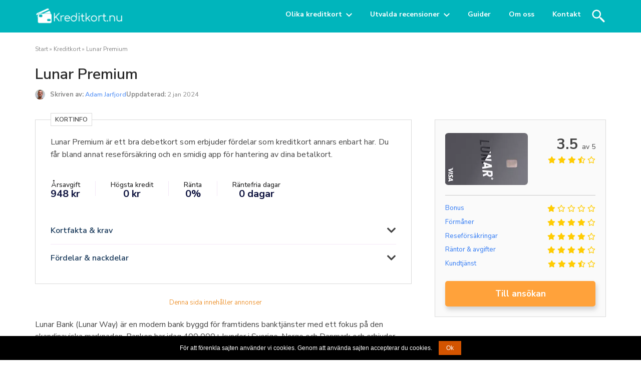

--- FILE ---
content_type: text/html; charset=UTF-8
request_url: https://www.kreditkort.nu/kreditkort/lunar-premium
body_size: 22762
content:
<!DOCTYPE html>
<html lang="sv">
<head>
	<meta http-equiv="X-UA-Compatible" content="IE=Edge">
	<meta charset="utf-8">
	<title>Lunar Premium Debetkort » Recension &amp; Betyg [2026]</title>
	<meta name="viewport" content="width=device-width, initial-scale=1">
	<link href="https://fonts.googleapis.com/css?family=Open+Sans:300,400,400i,600,700&display=swap" rel="stylesheet">
	<link rel="stylesheet" href="https://www.kreditkort.nu/wp-content/themes/comparico-child/style.css" type="text/css" media="screen" />
			<meta name='robots' content='index, follow, max-image-preview:large, max-snippet:-1, max-video-preview:-1' />
	<style>img:is([sizes="auto" i], [sizes^="auto," i]) { contain-intrinsic-size: 3000px 1500px }</style>
	
<!-- Google Tag Manager for WordPress by gtm4wp.com -->
<script data-cfasync="false" data-pagespeed-no-defer>
	var gtm4wp_datalayer_name = "dataLayer";
	var dataLayer = dataLayer || [];
</script>
<!-- End Google Tag Manager for WordPress by gtm4wp.com -->
	<!-- This site is optimized with the Yoast SEO Premium plugin v22.0 (Yoast SEO v26.6) - https://yoast.com/wordpress/plugins/seo/ -->
	<meta name="description" content="Lunar Premium ger flera bra förmåner. Du får bl.a. ✔ Bra sparränta ✔ Ingen årsavgift ✔ Återbäring på ditt sparande." />
	<link rel="canonical" href="https://www.kreditkort.nu/kreditkort/lunar-premium" />
	<meta property="og:locale" content="sv_SE" />
	<meta property="og:type" content="article" />
	<meta property="og:title" content="Lunar Premium" />
	<meta property="og:description" content="Lunar Premium ger flera bra förmåner. Du får bl.a. ✔ Bra sparränta ✔ Ingen årsavgift ✔ Återbäring på ditt sparande." />
	<meta property="og:url" content="https://www.kreditkort.nu/kreditkort/lunar-premium" />
	<meta property="og:site_name" content="Kreditkort" />
	<meta property="article:publisher" content="https://www.facebook.com/kreditkort/" />
	<meta property="article:modified_time" content="2024-01-02T08:33:39+00:00" />
	<meta name="twitter:card" content="summary_large_image" />
	<meta name="twitter:site" content="@kreditkort_nu" />
	<meta name="twitter:label1" content="Beräknad lästid" />
	<meta name="twitter:data1" content="4 minuter" />
	<script type="application/ld+json" class="yoast-schema-graph">{"@context":"https://schema.org","@graph":[{"@type":"WebPage","@id":"https://www.kreditkort.nu/kreditkort/lunar-premium","url":"https://www.kreditkort.nu/kreditkort/lunar-premium","name":"Lunar Premium Debetkort » Recension & Betyg [2026]","isPartOf":{"@id":"https://www.kreditkort.nu/#website"},"datePublished":"2023-04-22T17:01:55+00:00","dateModified":"2024-01-02T08:33:39+00:00","description":"Lunar Premium ger flera bra förmåner. Du får bl.a. ✔ Bra sparränta ✔ Ingen årsavgift ✔ Återbäring på ditt sparande.","breadcrumb":{"@id":"https://www.kreditkort.nu/kreditkort/lunar-premium#breadcrumb"},"inLanguage":"sv-SE","potentialAction":[{"@type":"ReadAction","target":["https://www.kreditkort.nu/kreditkort/lunar-premium"]}]},{"@type":"BreadcrumbList","@id":"https://www.kreditkort.nu/kreditkort/lunar-premium#breadcrumb","itemListElement":[{"@type":"ListItem","position":1,"name":"Start","item":"https://www.kreditkort.nu/"},{"@type":"ListItem","position":2,"name":"Kreditkort","item":"https://www.kreditkort.nu/kreditkort"},{"@type":"ListItem","position":3,"name":"Lunar Premium"}]},{"@type":"WebSite","@id":"https://www.kreditkort.nu/#website","url":"https://www.kreditkort.nu/","name":"Kreditkort","description":"","publisher":{"@id":"https://www.kreditkort.nu/#organization"},"potentialAction":[{"@type":"SearchAction","target":{"@type":"EntryPoint","urlTemplate":"https://www.kreditkort.nu/?s={search_term_string}"},"query-input":{"@type":"PropertyValueSpecification","valueRequired":true,"valueName":"search_term_string"}}],"inLanguage":"sv-SE"},{"@type":"Organization","@id":"https://www.kreditkort.nu/#organization","name":"Kreditkort.nu","url":"https://www.kreditkort.nu/","logo":{"@type":"ImageObject","inLanguage":"sv-SE","@id":"https://www.kreditkort.nu/#/schema/logo/image/","url":"https://www.kreditkort.nu/wp-content/uploads/2019/07/logo.png","contentUrl":"https://www.kreditkort.nu/wp-content/uploads/2019/07/logo.png","width":182,"height":40,"caption":"Kreditkort.nu"},"image":{"@id":"https://www.kreditkort.nu/#/schema/logo/image/"},"sameAs":["https://www.facebook.com/kreditkort/","https://x.com/kreditkort_nu"]}]}</script>
	<!-- / Yoast SEO Premium plugin. -->


<link rel='dns-prefetch' href='//fonts.googleapis.com' />
<link rel="alternate" type="application/rss+xml" title="Kreditkort &raquo; Kommentarsflöde för Lunar Premium" href="https://www.kreditkort.nu/kreditkort/lunar-premium/feed" />
<link rel='stylesheet' id='wp-block-library-css' href='https://www.kreditkort.nu/wp-includes/css/dist/block-library/style.min.css?ver=6.7.4' type='text/css' media='all' />
<style id='classic-theme-styles-inline-css' type='text/css'>
/*! This file is auto-generated */
.wp-block-button__link{color:#fff;background-color:#32373c;border-radius:9999px;box-shadow:none;text-decoration:none;padding:calc(.667em + 2px) calc(1.333em + 2px);font-size:1.125em}.wp-block-file__button{background:#32373c;color:#fff;text-decoration:none}
</style>
<style id='global-styles-inline-css' type='text/css'>
:root{--wp--preset--aspect-ratio--square: 1;--wp--preset--aspect-ratio--4-3: 4/3;--wp--preset--aspect-ratio--3-4: 3/4;--wp--preset--aspect-ratio--3-2: 3/2;--wp--preset--aspect-ratio--2-3: 2/3;--wp--preset--aspect-ratio--16-9: 16/9;--wp--preset--aspect-ratio--9-16: 9/16;--wp--preset--color--black: #000000;--wp--preset--color--cyan-bluish-gray: #abb8c3;--wp--preset--color--white: #ffffff;--wp--preset--color--pale-pink: #f78da7;--wp--preset--color--vivid-red: #cf2e2e;--wp--preset--color--luminous-vivid-orange: #ff6900;--wp--preset--color--luminous-vivid-amber: #fcb900;--wp--preset--color--light-green-cyan: #7bdcb5;--wp--preset--color--vivid-green-cyan: #00d084;--wp--preset--color--pale-cyan-blue: #8ed1fc;--wp--preset--color--vivid-cyan-blue: #0693e3;--wp--preset--color--vivid-purple: #9b51e0;--wp--preset--gradient--vivid-cyan-blue-to-vivid-purple: linear-gradient(135deg,rgba(6,147,227,1) 0%,rgb(155,81,224) 100%);--wp--preset--gradient--light-green-cyan-to-vivid-green-cyan: linear-gradient(135deg,rgb(122,220,180) 0%,rgb(0,208,130) 100%);--wp--preset--gradient--luminous-vivid-amber-to-luminous-vivid-orange: linear-gradient(135deg,rgba(252,185,0,1) 0%,rgba(255,105,0,1) 100%);--wp--preset--gradient--luminous-vivid-orange-to-vivid-red: linear-gradient(135deg,rgba(255,105,0,1) 0%,rgb(207,46,46) 100%);--wp--preset--gradient--very-light-gray-to-cyan-bluish-gray: linear-gradient(135deg,rgb(238,238,238) 0%,rgb(169,184,195) 100%);--wp--preset--gradient--cool-to-warm-spectrum: linear-gradient(135deg,rgb(74,234,220) 0%,rgb(151,120,209) 20%,rgb(207,42,186) 40%,rgb(238,44,130) 60%,rgb(251,105,98) 80%,rgb(254,248,76) 100%);--wp--preset--gradient--blush-light-purple: linear-gradient(135deg,rgb(255,206,236) 0%,rgb(152,150,240) 100%);--wp--preset--gradient--blush-bordeaux: linear-gradient(135deg,rgb(254,205,165) 0%,rgb(254,45,45) 50%,rgb(107,0,62) 100%);--wp--preset--gradient--luminous-dusk: linear-gradient(135deg,rgb(255,203,112) 0%,rgb(199,81,192) 50%,rgb(65,88,208) 100%);--wp--preset--gradient--pale-ocean: linear-gradient(135deg,rgb(255,245,203) 0%,rgb(182,227,212) 50%,rgb(51,167,181) 100%);--wp--preset--gradient--electric-grass: linear-gradient(135deg,rgb(202,248,128) 0%,rgb(113,206,126) 100%);--wp--preset--gradient--midnight: linear-gradient(135deg,rgb(2,3,129) 0%,rgb(40,116,252) 100%);--wp--preset--font-size--small: 13px;--wp--preset--font-size--medium: 20px;--wp--preset--font-size--large: 36px;--wp--preset--font-size--x-large: 42px;--wp--preset--spacing--20: 0.44rem;--wp--preset--spacing--30: 0.67rem;--wp--preset--spacing--40: 1rem;--wp--preset--spacing--50: 1.5rem;--wp--preset--spacing--60: 2.25rem;--wp--preset--spacing--70: 3.38rem;--wp--preset--spacing--80: 5.06rem;--wp--preset--shadow--natural: 6px 6px 9px rgba(0, 0, 0, 0.2);--wp--preset--shadow--deep: 12px 12px 50px rgba(0, 0, 0, 0.4);--wp--preset--shadow--sharp: 6px 6px 0px rgba(0, 0, 0, 0.2);--wp--preset--shadow--outlined: 6px 6px 0px -3px rgba(255, 255, 255, 1), 6px 6px rgba(0, 0, 0, 1);--wp--preset--shadow--crisp: 6px 6px 0px rgba(0, 0, 0, 1);}:where(.is-layout-flex){gap: 0.5em;}:where(.is-layout-grid){gap: 0.5em;}body .is-layout-flex{display: flex;}.is-layout-flex{flex-wrap: wrap;align-items: center;}.is-layout-flex > :is(*, div){margin: 0;}body .is-layout-grid{display: grid;}.is-layout-grid > :is(*, div){margin: 0;}:where(.wp-block-columns.is-layout-flex){gap: 2em;}:where(.wp-block-columns.is-layout-grid){gap: 2em;}:where(.wp-block-post-template.is-layout-flex){gap: 1.25em;}:where(.wp-block-post-template.is-layout-grid){gap: 1.25em;}.has-black-color{color: var(--wp--preset--color--black) !important;}.has-cyan-bluish-gray-color{color: var(--wp--preset--color--cyan-bluish-gray) !important;}.has-white-color{color: var(--wp--preset--color--white) !important;}.has-pale-pink-color{color: var(--wp--preset--color--pale-pink) !important;}.has-vivid-red-color{color: var(--wp--preset--color--vivid-red) !important;}.has-luminous-vivid-orange-color{color: var(--wp--preset--color--luminous-vivid-orange) !important;}.has-luminous-vivid-amber-color{color: var(--wp--preset--color--luminous-vivid-amber) !important;}.has-light-green-cyan-color{color: var(--wp--preset--color--light-green-cyan) !important;}.has-vivid-green-cyan-color{color: var(--wp--preset--color--vivid-green-cyan) !important;}.has-pale-cyan-blue-color{color: var(--wp--preset--color--pale-cyan-blue) !important;}.has-vivid-cyan-blue-color{color: var(--wp--preset--color--vivid-cyan-blue) !important;}.has-vivid-purple-color{color: var(--wp--preset--color--vivid-purple) !important;}.has-black-background-color{background-color: var(--wp--preset--color--black) !important;}.has-cyan-bluish-gray-background-color{background-color: var(--wp--preset--color--cyan-bluish-gray) !important;}.has-white-background-color{background-color: var(--wp--preset--color--white) !important;}.has-pale-pink-background-color{background-color: var(--wp--preset--color--pale-pink) !important;}.has-vivid-red-background-color{background-color: var(--wp--preset--color--vivid-red) !important;}.has-luminous-vivid-orange-background-color{background-color: var(--wp--preset--color--luminous-vivid-orange) !important;}.has-luminous-vivid-amber-background-color{background-color: var(--wp--preset--color--luminous-vivid-amber) !important;}.has-light-green-cyan-background-color{background-color: var(--wp--preset--color--light-green-cyan) !important;}.has-vivid-green-cyan-background-color{background-color: var(--wp--preset--color--vivid-green-cyan) !important;}.has-pale-cyan-blue-background-color{background-color: var(--wp--preset--color--pale-cyan-blue) !important;}.has-vivid-cyan-blue-background-color{background-color: var(--wp--preset--color--vivid-cyan-blue) !important;}.has-vivid-purple-background-color{background-color: var(--wp--preset--color--vivid-purple) !important;}.has-black-border-color{border-color: var(--wp--preset--color--black) !important;}.has-cyan-bluish-gray-border-color{border-color: var(--wp--preset--color--cyan-bluish-gray) !important;}.has-white-border-color{border-color: var(--wp--preset--color--white) !important;}.has-pale-pink-border-color{border-color: var(--wp--preset--color--pale-pink) !important;}.has-vivid-red-border-color{border-color: var(--wp--preset--color--vivid-red) !important;}.has-luminous-vivid-orange-border-color{border-color: var(--wp--preset--color--luminous-vivid-orange) !important;}.has-luminous-vivid-amber-border-color{border-color: var(--wp--preset--color--luminous-vivid-amber) !important;}.has-light-green-cyan-border-color{border-color: var(--wp--preset--color--light-green-cyan) !important;}.has-vivid-green-cyan-border-color{border-color: var(--wp--preset--color--vivid-green-cyan) !important;}.has-pale-cyan-blue-border-color{border-color: var(--wp--preset--color--pale-cyan-blue) !important;}.has-vivid-cyan-blue-border-color{border-color: var(--wp--preset--color--vivid-cyan-blue) !important;}.has-vivid-purple-border-color{border-color: var(--wp--preset--color--vivid-purple) !important;}.has-vivid-cyan-blue-to-vivid-purple-gradient-background{background: var(--wp--preset--gradient--vivid-cyan-blue-to-vivid-purple) !important;}.has-light-green-cyan-to-vivid-green-cyan-gradient-background{background: var(--wp--preset--gradient--light-green-cyan-to-vivid-green-cyan) !important;}.has-luminous-vivid-amber-to-luminous-vivid-orange-gradient-background{background: var(--wp--preset--gradient--luminous-vivid-amber-to-luminous-vivid-orange) !important;}.has-luminous-vivid-orange-to-vivid-red-gradient-background{background: var(--wp--preset--gradient--luminous-vivid-orange-to-vivid-red) !important;}.has-very-light-gray-to-cyan-bluish-gray-gradient-background{background: var(--wp--preset--gradient--very-light-gray-to-cyan-bluish-gray) !important;}.has-cool-to-warm-spectrum-gradient-background{background: var(--wp--preset--gradient--cool-to-warm-spectrum) !important;}.has-blush-light-purple-gradient-background{background: var(--wp--preset--gradient--blush-light-purple) !important;}.has-blush-bordeaux-gradient-background{background: var(--wp--preset--gradient--blush-bordeaux) !important;}.has-luminous-dusk-gradient-background{background: var(--wp--preset--gradient--luminous-dusk) !important;}.has-pale-ocean-gradient-background{background: var(--wp--preset--gradient--pale-ocean) !important;}.has-electric-grass-gradient-background{background: var(--wp--preset--gradient--electric-grass) !important;}.has-midnight-gradient-background{background: var(--wp--preset--gradient--midnight) !important;}.has-small-font-size{font-size: var(--wp--preset--font-size--small) !important;}.has-medium-font-size{font-size: var(--wp--preset--font-size--medium) !important;}.has-large-font-size{font-size: var(--wp--preset--font-size--large) !important;}.has-x-large-font-size{font-size: var(--wp--preset--font-size--x-large) !important;}
:where(.wp-block-post-template.is-layout-flex){gap: 1.25em;}:where(.wp-block-post-template.is-layout-grid){gap: 1.25em;}
:where(.wp-block-columns.is-layout-flex){gap: 2em;}:where(.wp-block-columns.is-layout-grid){gap: 2em;}
:root :where(.wp-block-pullquote){font-size: 1.5em;line-height: 1.6;}
</style>
<link rel='stylesheet' id='contact-form-7-css' href='https://www.kreditkort.nu/wp-content/plugins/contact-form-7/includes/css/styles.css?ver=6.1.4' type='text/css' media='all' />
<link rel='stylesheet' id='wp-post-comment-rating-css' href='https://www.kreditkort.nu/wp-content/plugins/wp-post-comment-rating/public/css/wp-post-comment-rating-public.css?ver=2.5' type='text/css' media='all' />
<link rel='stylesheet' id='kreditkort-style-css' href='https://www.kreditkort.nu/wp-content/themes/comparico-child/static/css/app.css?ver=1.87' type='text/css' media='all' />
<link rel='stylesheet' id='tbs-nunito-css' href='https://fonts.googleapis.com/css2?family=Nunito+Sans%3Aital%2Copsz%2Cwght%400%2C6..12%2C300%3B0%2C6..12%2C400%3B0%2C6..12%2C500%3B0%2C6..12%2C600%3B0%2C6..12%2C700%3B1%2C6..12%2C300%3B1%2C6..12%2C400%3B1%2C6..12%2C500%3B1%2C6..12%2C600%3B1%2C6..12%2C700&#038;display=swap&#038;ver=1.87' type='text/css' media='all' />
<link rel='stylesheet' id='tbs-bootstrap-css' href='https://www.kreditkort.nu/wp-content/themes/comparico-child/static/lib/bootstrap/css/bootstrap.min.css?ver=6.7.4' type='text/css' media='all' />
<link rel='stylesheet' id='tbs-bootstrap-grid-css' href='https://www.kreditkort.nu/wp-content/themes/comparico-child/static/lib/bootstrap/css/bootstrap-grid.min.css?ver=6.7.4' type='text/css' media='all' />
<link rel='stylesheet' id='comparico-css' href='https://www.kreditkort.nu/wp-content/themes/comparico/style.css?ver=6.7.4' type='text/css' media='all' />
<link rel='stylesheet' id='comparico-child-css' href='https://www.kreditkort.nu/wp-content/themes/comparico-child/style.css?ver=6.7.4' type='text/css' media='all' />
<style id='generateblocks-inline-css' type='text/css'>
:root{--gb-container-width:1100px;}.gb-container .wp-block-image img{vertical-align:middle;}.gb-grid-wrapper .wp-block-image{margin-bottom:0;}.gb-highlight{background:none;}.gb-shape{line-height:0;}
</style>
<style id='kadence-blocks-global-variables-inline-css' type='text/css'>
:root {--global-kb-font-size-sm:clamp(0.8rem, 0.73rem + 0.217vw, 0.9rem);--global-kb-font-size-md:clamp(1.1rem, 0.995rem + 0.326vw, 1.25rem);--global-kb-font-size-lg:clamp(1.75rem, 1.576rem + 0.543vw, 2rem);--global-kb-font-size-xl:clamp(2.25rem, 1.728rem + 1.63vw, 3rem);--global-kb-font-size-xxl:clamp(2.5rem, 1.456rem + 3.26vw, 4rem);--global-kb-font-size-xxxl:clamp(2.75rem, 0.489rem + 7.065vw, 6rem);}:root {--global-palette1: #3182CE;--global-palette2: #2B6CB0;--global-palette3: #1A202C;--global-palette4: #2D3748;--global-palette5: #4A5568;--global-palette6: #718096;--global-palette7: #EDF2F7;--global-palette8: #F7FAFC;--global-palette9: #ffffff;}
</style>
<link rel='stylesheet' id='font-awesome-css' href='https://www.kreditkort.nu/wp-content/plugins/popup-anything-on-click/assets/css/font-awesome.min.css?ver=2.9.1' type='text/css' media='all' />
<link rel='stylesheet' id='popupaoc-public-style-css' href='https://www.kreditkort.nu/wp-content/plugins/popup-anything-on-click/assets/css/popupaoc-public.css?ver=2.9.1' type='text/css' media='all' />
<script type="text/javascript" src="https://www.kreditkort.nu/wp-includes/js/jquery/jquery.min.js?ver=3.7.1" id="jquery-core-js"></script>
<script type="text/javascript" src="https://www.kreditkort.nu/wp-includes/js/jquery/jquery-migrate.min.js?ver=3.4.1" id="jquery-migrate-js"></script>
<script type="text/javascript" src="https://www.kreditkort.nu/wp-content/plugins/wp-post-comment-rating/public/js/wp-post-comment-rating-public.js?ver=2.5" id="wp-post-comment-rating-js"></script>
<script type="text/javascript" defer data-domain='kreditkort.nu' data-api='https://www.kreditkort.nu/wp-json/57c8f3/v1/cedd/f4bc0e21' data-cfasync='false' src="//www.kreditkort.nu/wp-content/uploads/48a5cb6186/0ad9411d.js?ver=1768829378" id="plausible-analytics-js"></script>
<script type="text/javascript" id="plausible-analytics-js-after">
/* <![CDATA[ */
window.plausible = window.plausible || function() { (window.plausible.q = window.plausible.q || []).push(arguments) }
/* ]]> */
</script>
<script type="text/javascript" src="https://www.kreditkort.nu/wp-content/themes/comparico-child/static/js/date.js?ver=1.87" id="tbs-date-js"></script>
<script type="text/javascript" src="https://www.kreditkort.nu/wp-content/themes/comparico-child/static/js/content_box.js?ver=1.87" id="tbs-content_box-js"></script>
<script type="text/javascript" src="https://www.kreditkort.nu/wp-content/themes/comparico-child/static/js/card_list.js?ver=1.87" id="tbs-card-list-js"></script>
<script type="text/javascript" id="tbs-custom-js-extra">
/* <![CDATA[ */
var theme = {"ajaxurl":"https:\/\/www.kreditkort.nu\/wp-admin\/admin-ajax.php","homeurl":"https:\/\/www.kreditkort.nu"};
/* ]]> */
</script>
<script type="text/javascript" src="https://www.kreditkort.nu/wp-content/themes/comparico-child/static/js/custom.js?ver=1.87" id="tbs-custom-js"></script>
<link rel="https://api.w.org/" href="https://www.kreditkort.nu/wp-json/" /><link rel="alternate" title="JSON" type="application/json" href="https://www.kreditkort.nu/wp-json/wp/v2/kreditkort/5504" /><link rel='shortlink' href='https://www.kreditkort.nu/?p=5504' />
<link rel="alternate" title="oEmbed (JSON)" type="application/json+oembed" href="https://www.kreditkort.nu/wp-json/oembed/1.0/embed?url=https%3A%2F%2Fwww.kreditkort.nu%2Fkreditkort%2Flunar-premium" />
<link rel="alternate" title="oEmbed (XML)" type="text/xml+oembed" href="https://www.kreditkort.nu/wp-json/oembed/1.0/embed?url=https%3A%2F%2Fwww.kreditkort.nu%2Fkreditkort%2Flunar-premium&#038;format=xml" />
<link rel="preload" href="https://wct-2.com/wct.js" as="script"><script type="text/javascript" data-ezscrex="false" async>(function(w, c, t, u) {
    w._wct = w._wct || {}; w._wct = u;
    var s = c.createElement(t);
    s.type = 'text/javascript'; s.async = true; s.src = 'https://wct-2.com/wct.js';
    var r = c.getElementsByTagName(t)[0];
    r.parentNode.insertBefore(s, r);
}(window, document, 'script', {
    'uid' : 'Ul4lWt',
    'google_tracking_id' : 'UA-210473297-1',
    'redirect_through' : 'https://www.kreditkort.nu/go',
    'proxy' : 'https://wct-2.com'
}));</script>		<style type="text/css">
			fieldset.wppcr_rating > legend{
				color:			}

			.comment-form-comment, .comment-notes {clear:both;}
			.wppcr_rating {
				float:left;display: initial;
			}

			/* :not(:checked) is a filter, so that browsers that don’t support :checked don’t 
			   follow these rules. Every browser that supports :checked also supports :not(), so
			   it doesn’t make the test unnecessarily selective */
			.wppcr_rating:not(:checked) > input {
				position:absolute;
				/*top:-9999px;*/
				clip:rect(0,0,0,0);
			}

			.wppcr_rating:not(:checked) > label {
				float:right;
				width:1em !important;
				padding:0;
				overflow:hidden;
				white-space:nowrap;
				cursor:pointer;
				font-size:42px;
				line-height:1.2;
				color:#ffffff !important;
				text-shadow:1px 1px #bbb, 1px 1px #666, .1em .1em .2em rgba(0,0,0,.2);
			}

			.wppcr_rating:not(:checked) > label:before {
				content: '★ ';
			}

			.wppcr_rating > input:checked ~ label {
				color: #ea0 !important;
				text-shadow:1px 1px #bbb, 1px 1px #666, .1em .1em .2em rgba(0,0,0,.5);
			}

			.wppcr_rating:not(:checked) > label:hover,
			.wppcr_rating:not(:checked) > label:hover ~ label {
				color: #ffd700 !important;
				text-shadow:1px 1px #bbb, 1px 1px #666, .1em .1em .2em rgba(0,0,0,.5);
			}

			.wppcr_rating > input:checked + label:hover,
			.wppcr_rating > input:checked + label:hover ~ label,
			.wppcr_rating > input:checked ~ label:hover,
			.wppcr_rating > input:checked ~ label:hover ~ label,
			.wppcr_rating > label:hover ~ input:checked ~ label {
				color: #ea0 !important;
				text-shadow:1px 1px goldenrod, 1px 1px #B57340, .1em .1em .2em rgba(0,0,0,.5);
			}

			.wppcr_rating > label:active {
				position:relative;
				top:2px;
				left:2px;
			}
			p.logged-in-as {clear:both;}
			span.wpcr_author_stars, span.wpcr_author_stars span {
				display: block;
				background: url(https://www.kreditkort.nu/wp-content/plugins/wp-post-comment-rating/public/images/yelstars.png) 0 -16px repeat-x;
				width: 80px;
				height: 16px;
			}

			span.wpcr_author_stars span {
				background-position: 0 0;
			}
			span.wpcr_averageStars, span.wpcr_averageStars span {
				display: block;
				background: url(https://www.kreditkort.nu/wp-content/plugins/wp-post-comment-rating/public/images/yelstars.png) 0 -16px repeat-x;
				width: 80px;
				height: 16px;
			}

			span.wpcr_averageStars span {
				background-position: 0 0;
			}

			/*for tooltip*/
			.wpcr_tooltip, .wpcr_inline{
				display: inline;
				position: relative;
				width:auto;
				float:left;
				font-size: 12px;
			}
			a.wpcr_tooltip span.wpcr_stars, .wpcr_inline span.wpcr_stars{float:left;font-size: 14px;}
			a.wpcr_tooltip span.wpcr_averageStars, a.wpcr_inline span.wpcr_averageStars {float:left; margin:2px 5px 0px 5px;}
			
			.wpcr_tooltip:hover:after{
				background-color: rgba(0,0,0,.8);
				border-radius: 5px;
				bottom: 26px;
				color: #fff;
				content: attr(title);
				left: 20%;
				padding: 5px 10px;
				position: absolute;
				z-index: 98;
				width: 205px;
				border-radius: 7px;
				font-size: 13px;
			}
			.wpcr_tooltip:hover:before{
				border: solid;
				border-color: rgba(0,0,0,.8) transparent;
				border-width: 6px 6px 0 6px;
				bottom: 20px;
				content: "";
				left: 50%;
				position: absolute;
				z-index: 99;
			}
			.wpcr_aggregate{float: left;display: inline-block;width: auto;line-height: 20px;}
			#hide-stars {display:none;}
			#review_form .wppcr_rating {display:none;}
			#reviews .wpcr_author_stars {display:none;}
			.col-2 .aggr_options {
				margin-bottom: 5px;
				display: inline-block;
			}
			.wpcr_floating_links, .wpcr_ss_links{position: fixed;left: auto;right:0;
			z-index: 99999;max-width: 3.2%; width: 3.2% !important;}
			.wpcr_floating_links{top:40%}
			.wpcr_ss_links{top:56%}
			.wpcr_floating_links ul, .wpcr_ss_links ul{list-style: none;margin: 0px;padding: 0;}
			.wpcr_floating_links li:before, .wpcr_ss_links li:before{display:none !important;}
			.wpcr_floating_links li, .wpcr_ss_links li{
				padding: 5px 12px;
				background-color: #fff;
				box-shadow: 1px 1px 2px 2px #ccc;
				text-align: center;
				margin: 0 !important;
			}
			
		</style>
		
<!-- Google Tag Manager for WordPress by gtm4wp.com -->
<!-- GTM Container placement set to automatic -->
<script data-cfasync="false" data-pagespeed-no-defer type="text/javascript">
	var dataLayer_content = {"pagePostType":"kreditkort","pagePostType2":"single-kreditkort","pagePostAuthor":"Adam Jarfjord"};
	dataLayer.push( dataLayer_content );
</script>
<script data-cfasync="false" data-pagespeed-no-defer type="text/javascript">
(function(w,d,s,l,i){w[l]=w[l]||[];w[l].push({'gtm.start':
new Date().getTime(),event:'gtm.js'});var f=d.getElementsByTagName(s)[0],
j=d.createElement(s),dl=l!='dataLayer'?'&l='+l:'';j.async=true;j.src=
'//www.googletagmanager.com/gtm.js?id='+i+dl;f.parentNode.insertBefore(j,f);
})(window,document,'script','dataLayer','GTM-M8N7CHX');
</script>
<!-- End Google Tag Manager for WordPress by gtm4wp.com --><link rel="icon" href="https://www.kreditkort.nu/wp-content/uploads/2020/08/cropped-kreditkort-icon-32x32.png" sizes="32x32" />
<link rel="icon" href="https://www.kreditkort.nu/wp-content/uploads/2020/08/cropped-kreditkort-icon-192x192.png" sizes="192x192" />
<link rel="apple-touch-icon" href="https://www.kreditkort.nu/wp-content/uploads/2020/08/cropped-kreditkort-icon-180x180.png" />
<meta name="msapplication-TileImage" content="https://www.kreditkort.nu/wp-content/uploads/2020/08/cropped-kreditkort-icon-270x270.png" />
		<style type="text/css" id="wp-custom-css">
			.grecaptcha-badge { visibility: hidden; }

.paoc-popup-simple_link
{
	font-weight: 300;
	font-size:13px;
	color:#ffffff;
}
.paoc-popup-con-bg
{
	padding:50px !important;
  border-radius:20px !important;
}
.paoc-cb-popup-body
{
	border-radius:20px;
}
.paoc-cus-close-txt .paoc-popup-close
{
	background:#4DB6BD;
	color:#fff;
	padding:10px 30px;
	border-radius:5px;
	font-weight:700;
	
}

/* for mobile */
@media(max-width:700px)
{
	.paoc-popup-con-bg
{
	padding:50px 30px!important;
  border-radius:20px !important;
}
	
	
	.paoc-popup-mheading
	{
		font-size:20px;
	}
	.paoc-popup-content p
	{
		font-size:14px !important;
	}
	.paoc-popup-content
	{
		padding-bottom:20px;
	}
	
} /* media end */

.act-popup-link-custom
{
	text-align:center;
	font-weight:11px;
	font-weight:600;
}
.act-popup-link-custom a
{
	text-align:center;
	font-weight:11px;
	font-weight:600;
}

/** COOKIE **/


.cookie-icon {
    margin: auto 15px auto auto!important;
    width: 81px;
}
:root {
    --cc-font-family: -apple-system,BlinkMacSystemFont,"Segoe UI",Roboto,Helvetica,Arial,sans-serif,"Apple Color Emoji","Segoe UI Emoji","Segoe UI Symbol";
    --cc-font-size: 16px;
    --cc-bg: #fff;
    --cc-z-index: 2147483647;
    --cc-text: #2d4156;
    --cc-border-radius: 20px;
    --cc-btn-primary-bg: #03b5bc;
    --cc-btn-primary-text: var(--cc-bg);
    --cc-btn-primary-hover-bg: #1d2e38;
    --cc-btn-primary-hover-text: var(--cc-btn-primary-text);
    --cc-btn-secondary-bg: #eaeff2;
    --cc-btn-secondary-text: var(--cc-text);
    --cc-btn-secondary-hover-bg: #d8e0e6;
    --cc-btn-secondary-hover-text: var(--cc-btn-secondary-text);
    --cc-btn-border-radius: 0.375rem;
    --cc-toggle-bg-off: #919ea6;
    --cc-toggle-bg-on: var(--cc-btn-primary-bg);
    --cc-toggle-bg-readonly: #d5dee2;
    --cc-toggle-knob-bg: #fff;
    --cc-toggle-knob-icon-color: #ecf2fa;
    --cc-block-text: var(--cc-text);
    --cc-cookie-category-block-bg: #f0f4f7;
    --cc-cookie-category-block-bg-hover: #e9eff4;
    --cc-section-border: #f1f3f5;
    --cc-cookie-table-border: #e9edf2;
    --cc-overlay-bg: #040608;
    --cc-overlay-opacity: .85;
    --cc-consent-modal-box-shadow: 0 0.625rem 1.875rem #02020347;
    --cc-webkit-scrollbar-bg: #cfd5db;
    --cc-webkit-scrollbar-bg-hover: #9199a0
}

.c_darkmode {
    --cc-bg: #181b1d;
    --cc-text: #d8e5ea;
    --cc-btn-primary-bg: #a6c4dd;
    --cc-btn-primary-text: #000;
    --cc-btn-primary-hover-bg: #c2dff7;
    --cc-btn-primary-hover-text: var(--cc-btn-primary-text);
    --cc-btn-secondary-bg: #33383c;
    --cc-btn-secondary-text: var(--cc-text);
    --cc-btn-secondary-hover-bg: #3e454a;
    --cc-btn-secondary-hover-text: var(--cc-btn-secondary-text);
    --cc-toggle-bg-off: #667481;
    --cc-toggle-bg-on: var(--cc-btn-primary-bg);
    --cc-toggle-bg-readonly: #454c54;
    --cc-toggle-knob-bg: var(--cc-cookie-category-block-bg);
    --cc-toggle-knob-icon-color: var(--cc-bg);
    --cc-block-text: #b3bfc5;
    --cc-cookie-category-block-bg: #23272a;
    --cc-cookie-category-block-bg-hover: #2b3035;
    --cc-section-border: #292d31;
    --cc-cookie-table-border: #2b3035;
    --cc-webkit-scrollbar-bg: #667481;
    --cc-webkit-scrollbar-bg-hover: #9199a0
}

#cc--main {
    z-index: 2147483647;
    z-index: var(--cc-z-index)
}


.cc_div {
    -webkit-font-smoothing: antialiased;
    -moz-osx-font-smoothing: grayscale;
    color: #2d4156;
    color: var(--cc-text);
    font-family: -apple-system,BlinkMacSystemFont,Segoe UI,Roboto,Helvetica,Arial,sans-serif,Apple Color Emoji,Segoe UI Emoji,Segoe UI Symbol;
    font-family: var(--cc-font-family);
    font-size: 16px;
    font-size: var(--cc-font-size);
    font-weight: 400;
    text-rendering: optimizeLegibility
}

.cc_div *,.cc_div:after,.cc_div:before {
    font-feature-settings: normal;
    animation: none;
    background: none;
    border: none;
    border-radius: 0;
    border-radius: initial;
    box-shadow: none;
    box-sizing: border-box;
    color: inherit;
    float: none;
    font-family: inherit;
    font-size: 1em;
    font-style: inherit;
    font-variant: normal;
    font-weight: inherit;
    height: auto;
    letter-spacing: inherit;
    line-height: 1.2;
    margin: 0;
    padding: 0;
    text-align: left;
    -webkit-text-decoration: none;
    text-decoration: none;
    text-transform: none;
    transition: none;
    vertical-align: initial;
    visibility: inherit
}

.cc_div .b-tl {
    border-radius: .45rem;
    border-radius: 20px;
    border-radius: var(--cc-border-radius);
    font-weight: 600
}

.cc_div .c-bn {
    background: #eaeff2;
    background: var(--cc-btn-secondary-bg);
    border-radius: .375rem;
    border-radius: var(--cc-btn-border-radius);
    color: #2d4156;
    color: var(--cc-btn-secondary-text);
    cursor: pointer;
    display: inline-block;
    flex: 1;
    font-size: .82em;
    font-weight: 600;
    padding: 1em 1.7em;
    text-align: center;
    -webkit-user-select: none;
    -o-user-select: none;
    user-select: none
}

.cc_div .c-bn>span {
    pointer-events: none
}

.cc_div .c-bl {
    border-radius: .45rem;
    border-radius: 20px;
    border-radius: var(--cc-border-radius)
}

.cc_div a {
    -webkit-appearance: none;
    appearance: none;
    border-bottom: 1px solid;
    overflow: hidden
}

.cc_div a:hover {
    border-color: #0000;
    -webkit-text-decoration: none;
    text-decoration: none
}

.cc_div button,.cc_div input {
    -webkit-appearance: none;
    appearance: none;
    overflow: hidden
}

.cc_div .bar.slide #s-inr {
    opacity: 1;
    transform: translateX(100%)
}

.cc_div .bar.left.slide #s-inr {
    opacity: 1;
    transform: translateX(-100%)
}

.cc_div .slide #s-inr {
    transform: translateY(1.6em)
}

.cc_div #c-bns {
    display: flex;
    justify-content: space-between
}

.cookie-icon svg path {
	fill: #0e7d81;
}

#cc_div #cm {
    display: block!important;
    border-radius: 18px;
}

.cc_div .b-tg {
    border-radius: 4em;
    bottom: 0;
    display: inline-block;
    margin: auto;
    right: 0;
    right: 1.2em;
    -webkit-user-select: none;
    user-select: none;
    vertical-align: middle
}

.cc_div .b-tg,.cc_div .b-tg .c-tgl {
    cursor: pointer;
    height: 1.5em;
    position: absolute;
    top: 0;
    width: 3.4em
}

.cc_div .b-tg .c-tgl {
    border: 0;
    border-radius: 4em;
    display: block;
    left: 0;
    margin: 0
}

.cc_div .b-tg .c-tgl:disabled {
    cursor: not-allowed
}

.cc_div .b-tg .c-tgl:checked~.c-tg {
    background: #2d4156;
    background: #3c708e;
    background: var(--cc-toggle-bg-on)
}

.cc_div .b-tg .c-tgl:checked~.c-tg:after {
    transform: translateX(1.9em)
}

.cc_div .b-tg .c-tgl:checked~.c-tg .on-i {
    opacity: 1
}

.cc_div .b-tg .c-tgl:checked~.c-tg .off-i {
    opacity: 0
}

.cc_div .b-tg .c-tgl~.c-tg.c-ro {
    background: #d5dee2;
    background: var(--cc-toggle-bg-readonly)
}

.cc_div .b-tg .c-tgl~.c-tg.c-ro:after {
    box-shadow: none
}

.cc_div .b-tg .c-tg {
    background: #919ea6;
    background: var(--cc-toggle-bg-off);
    border-radius: 4em;
    height: 1.5em;
    pointer-events: none;
    position: absolute;
    transition: background-color .25s ease,box-shadow .25s ease;
    width: 3.4em
}

.cc_div .b-tg .c-tg:after {
    background: #fff;
    background: var(--cc-toggle-knob-bg);
    border: none;
    border-radius: 100%;
    box-shadow: 0 1px 2px #1820235c;
    box-sizing: initial;
    content: "";
    display: block;
    height: 1.25em;
    left: .125em;
    position: relative;
    top: .125em;
    transition: transform .25s ease;
    width: 1.25em
}

.cc_div .b-tg .c-tg.c-ro {
    cursor: not-allowed
}

.cc_div .cc-link {
    border-bottom: 1px solid #3c708e;
    border-bottom: 1px solid var(--cc-btn-primary-bg);
    color: #2d4156;
    color: #3c708e;
    color: var(--cc-btn-primary-bg);
    cursor: pointer;
    display: inline;
    font-weight: 600;
    padding-bottom: 0;
    -webkit-text-decoration: none;
    text-decoration: none
}

.cc_div .cc-link.nice-select.open,.cc_div .cc-link:active,.cc_div .cc-link:hover {
    border-color: #0000
}

.cc_div span.t-lb {
    border-radius: 4em;
    height: 1.5em;
    opacity: 0;
    overflow: hidden;
    pointer-events: none;
    position: absolute;
    top: 0;
    width: 3.4em;
    z-index: -1
}

.cc_div .act .b-bn .exp:before {
    border: solid #2d4156;
    border: solid var(--cc-btn-secondary-text);
    border-width: 0 2px 2px 0;
    content: "";
    display: inline-block;
    left: 1.2em;
    margin-right: 15px;
    padding: .2em;
    position: absolute;
    top: 50%;
    transform: translateY(-50%) rotate(45deg)
}

.cc_div .act .b-bn .b-tl:before {
    transform: translateY(-20%) rotate(225deg)
}

.cc_div .b-bn .exp:before {
    border: solid #2d4156;
    border: solid var(--cc-btn-secondary-text);
    border-width: 0 2px 2px 0;
    content: "";
    display: inline-block;
    left: 1.2em;
    margin-right: 15px;
    padding: .2em;
    position: absolute;
    top: 50%;
    transform: translateY(-50%) rotate(45deg)
}

.cc_div .on-i {
    display: block;
    height: 100%;
    left: 0;
    opacity: 0;
    position: absolute;
    right: 0;
    text-align: center;
    transition: opacity .15s ease;
    width: 50%
}

.cc_div .on-i:before {
    border: solid #ecf2fa;
    border: solid var(--cc-toggle-knob-icon-color);
    border-width: 0 2px 2px 0;
    content: "";
    display: inline-block;
    left: .75em;
    margin: 0 auto;
    padding: .1em .1em .45em;
    position: absolute;
    top: .37em;
    transform: rotate(45deg)
}

.cc_div .off-i {
    display: block;
    height: 100%;
    position: absolute;
    right: 0;
    text-align: center;
    transition: opacity .15s ease;
    width: 50%
}

.cc_div .off-i:after {
    transform: rotate(-45deg);
    transform-origin: center
}

.cc_div .off-i:after,.cc_div .off-i:before {
    background: #ecf2fa;
    background: var(--cc-toggle-knob-icon-color);
    content: " ";
    display: block;
    height: .7em;
    margin: 0 auto;
    position: absolute;
    right: .8em;
    top: .42em;
    width: .09375em
}

.cc_div .off-i:before {
    transform: rotate(45deg);
    transform-origin: center
}

.cc_div .cloud #c-inr {
    display: flex!important;
    width: 100%;
}

.cc_div .cloud #c-inr-i {
    display: table-cell;
    flex-grow: 1;
    padding-right: .8em;
    vertical-align: top;
    width: 70%
}

.cc_div .cloud #c-txt {
    display: flex;
    font-size: 1rem;
    line-height: 1.5rem
}

.cc_div .cloud #c-bns {
    display: flex!important;
    min-width: 290px!important;
	margin: 0!important;
    vertical-align: middle
}

.cc_div .bar #c-s-in {
    height: 100%;
    max-height: 100%;
    top: 0;
    transform: none
}

#cm.cloud .c-bn {
    height: 100%;
}

.cc_div .bar #s-bl {
    padding-left: 1.4em;
    padding-right: 1.4em
}
#cm.cloud .c-bn {
	margin: 0!important;
}
#cm.cloud .c-bn:nth-child(2) {
	margin-left: 10px!important;
}

.cc_div .bar #s-bl table,.cc_div .bar #s-bl tbody {
    display: block
}

.cc_div .bar #s-bl td {
    border: none;
    display: block;
    padding-left: 35%;
    position: relative
}

.cc_div .bar #s-bl td:before {
    color: #2d4156;
    color: var(--cc-text);
    content: attr(data-column);
    left: 1rem;
    overflow: hidden;
    padding-right: .625em;
    position: absolute;
    text-overflow: ellipsis;
    white-space: nowrap
}

.cc_div .bar #s-bl th,.cc_div .bar #s-bl thead {
    display: block
}

.cc_div .bar #s-bl thead tr {
    left: -9999px;
    position: absolute;
    top: -9999px
}

.cc_div .bar #s-bl tr {
    border-top: 1px solid #e9edf2;
    border-top: 1px solid var(--cc-cookie-table-border);
    display: block
}

.cc_div .bar #s-bl caption {
    border-bottom: 1px solid #e9edf2;
    border-bottom: 1px solid var(--cc-cookie-table-border);
    border-top: 0;
    display: block
}

.cc_div .bar #s-bns,.cc_div .bar #s-hdr {
    padding-left: 1.4em;
    padding-right: 1.4em
}

.cc_div .bar #cs {
    padding: 0
}

.cc_div .bar #s-inr {
    border-radius: 0;
    margin: 0 0 0 auto;
    max-width: 32em
}

.cc_div .bar #s-cnt {
    display: block
}

.cc_div .bar.left #s-inr {
    margin-left: 0;
    margin-right: auto
}

#c-ttl {
    font-size: 1.05em;
    font-weight: 600;
    margin-bottom: .7em
}

#s-bl {
    display: block;
    height: 100%;
    outline: none;
    overflow-x: hidden;
    overflow-y: auto;
    overflow-y: overlay;
    padding: 1.3em 1.6em;
    scrollbar-width: thin;
    width: 100%
}

#s-bl td {
    border: none;
    font-size: .8em;
    padding: .8em .625em .8em 1.2em;
    text-align: left;
    vertical-align: top
}

#s-bl td:before {
    font-weight: 600
}

#s-bl .act .b-acc {
    border-radius: .45rem;
    border-radius: 20px;
    border-radius: var(--cc-border-radius);
    border-top-left-radius: 0;
    border-top-right-radius: 0;
    display: block;
    max-height: 100%;
    overflow: hidden
}

#s-bl .title {
    margin-top: 1.4em
}

#s-bl .b-bn,#s-bl .title:first-child {
    margin-top: 0
}

#s-bl .b-bn {
    position: relative
}

#s-bl .b-acc {
    display: none;
    margin-bottom: 0;
    max-height: 0;
    overflow: hidden;
    padding-top: 0
}

#s-bl .b-acc .p {
    margin-top: 0;
    padding: 1em
}

#s-bl .c-bl {
    border: 1px solid #f1f3f5;
    border: 1px solid var(--cc-section-border);
    margin-bottom: .4rem;
    padding: 1em;
    transition: background-color .25s ease
}

#s-bl .c-bl:hover {
    background: #f0f4f7;
    background: var(--cc-cookie-category-block-bg)
}

#s-bl .c-bl:last-child {
    margin-bottom: .5em
}

#s-bl .c-bl:first-child {
    border: none;
    margin-bottom: 2em;
    margin-top: 0;
    padding: 0;
    transition: none
}

#s-bl .c-bl:not(.b-ex):first-child:hover {
    background: #0000;
    background: initial
}

#s-bl .c-bl.b-ex {
    background: #f0f4f7;
    background: var(--cc-cookie-category-block-bg);
    border: none;
    padding: 0;
    transition: none
}

#s-bl .c-bl.b-ex+.c-bl {
    margin-top: 2em
}

#s-bl .c-bl.b-ex+.c-bl.b-ex {
    margin-top: 0
}

#s-bl .c-bl.b-ex:first-child {
    margin-bottom: .5em
}

#s-bl table {
    border: none;
    border-collapse: collapse;
    margin: 0;
    overflow: hidden;
    padding: 0;
    text-align: left;
    width: 100%
}

#s-bl th {
    border: none;
    font-family: inherit;
    font-size: .8em;
    font-weight: 600;
    padding: 1em 1rem;
    text-align: left;
    vertical-align: top
}

#s-bl tbody tr {
    transition: background-color .25s ease
}

#s-bl tbody tr:hover {
    background: #e9eff4;
    background: var(--cc-cookie-category-block-bg-hover)
}

#s-bl caption {
    font-size: .9em;
    font-weight: 600;
    padding: .5rem 1rem
}

#s-bl caption,#s-bl thead tr:first-child {
    border-bottom: 1px solid #e9edf2;
    border-bottom: 1px solid var(--cc-cookie-table-border)
}

#s-ttl {
    display: table-cell;
    font-size: 1em;
    font-weight: 600;
    vertical-align: middle
}

#cm {
    background: #fff;
    background: var(--cc-bg);
    border-radius: 20px;
    border-radius: var(--cc-border-radius);
    bottom: 2.25em;
    box-shadow: 0 .625rem 1.875rem #02020347;
    box-shadow: var(--cc-consent-modal-box-shadow);
    font-family: inherit;
    line-height: normal;
    max-width: 24.2em;
    opacity: 0;
    padding: 1em 1.4em 1.3em;
    position: fixed;
    right: 1.25em;
    transform: scale(.95);
    visibility: hidden;
    width: 100%;
    z-index: 1
}

#cm .c_link.nice-select.open,#cm .c_link:active,#cm .c_link:hover {
    background: #d8e0e6;
    background: var(--cc-btn-secondary-hover-bg);
    color: #2d4156;
    color: var(--cc-btn-secondary-hover-text)
}

#s-inr {
    background: #fff;
    background: var(--cc-bg);
    border-radius: .45rem;
    border-radius: 20px;
    border-radius: var(--cc-border-radius);
    box-shadow: 0 13px 27px -5px #03060942;
    height: 100%;
    margin: 0 auto;
    max-width: 45em;
    opacity: 0;
    overflow: hidden;
    padding-bottom: 4.75em;
    padding-top: 4.75em;
    position: relative;
    transform: scale(.96);
    visibility: hidden
}

#cm-ov {
    background: #040608;
    background: var(--cc-overlay-bg);
    bottom: 0;
    display: none;
    left: 0;
    opacity: 0;
    position: fixed;
    right: 0;
    top: 0;
    transition: visibility .25s linear,opacity .25s ease,transform .25s ease!important;
    transition: none;
    visibility: hidden
}

#cs-ov {
    background: #040608;
    background: var(--cc-overlay-bg);
    bottom: 0;
    display: none;
    left: 0;
    opacity: 0;
    position: fixed;
    right: 0;
    top: 0;
    transition: visibility .25s linear,opacity .25s ease,transform .25s ease!important;
    transition: none;
    visibility: hidden;
    z-index: 2
}

.c--anim #cm,.c--anim #s-cnt,.c--anim #s-inr {
    transition: visibility .25s linear,opacity .25s ease,transform .25s ease!important
}

.c--anim .c-bn {
    transition: background-color .25s ease!important
}

.c--anim #cm.bar.slide,.c--anim #cm.bar.slide+#cm-ov,.c--anim .bar.slide #s-inr,.c--anim .bar.slide+#cs-ov {
    transition: visibility .4s ease,opacity .4s ease,transform .4s ease!important
}

.c--anim #cs-ov {
    display: block
}

#cm.bar.slide {
    opacity: 1;
    transform: translateX(100%);
    transform: translateY(100%)
}

#cm.bar.top.slide {
    opacity: 1;
    transform: translateX(-100%);
    transform: translateY(-100%)
}

#cm.slide {
    transform: translateY(1.6em)
}

#cm.top.slide {
    transform: translateY(-1.6em)
}

.show--consent .c--anim #cm {
    opacity: 1;
    transform: scale(1)
}

.show--consent .c--anim #cm,.show--consent .c--anim #cm.bar {
    visibility: visible!important
}

.cc_div .cloud #c-bns {
    display: flex!important;
    min-width: 290px!important;
    vertical-align: middle;
	align-items: center;
}

.show--settings .c--anim .bar.slide #s-inr {
    opacity: 1;
    transform: scale(1);
    visibility: visible!important
}

.show--settings .c--anim #s-cnt {
    visibility: visible!important
}

.show--settings .c--anim #cs-ov {
    opacity: .85!important;
    opacity: var(--cc-overlay-opacity)!important;
    visibility: visible!important
}


.force--consent.show--consent .c--anim #cm-ov {
    opacity: .85!important;
    opacity: var(--cc-overlay-opacity)!important;
    visibility: visible!important
}

#cc_div #cm {
    display: block!important
}


@media screen and (max-width: 688px) {
    #c-bns button+button {
        margin-left:0!important;
        margin-top: 8px!important
    }
}

#c-bns button:first-child {
    background: #2d4156;
    background: #3c708e;
    background: var(--cc-btn-primary-bg);
    color: #fff;
    color: var(--cc-btn-primary-text)
}

#c-bns button.nice-select.open:first-child,#c-bns button:first-child:active,#c-bns button:first-child:hover {
    background: #1d2e38;
    background: var(--cc-btn-primary-hover-bg);
    color: #fff;
    color: var(--cc-btn-primary-hover-text)
}

#s-c-bn {
    float: right;
    font-size: 1.45em;
    font-weight: 400;
    height: 1.7em;
    margin: 0;
    overflow: hidden;
    padding: 0;
    position: relative;
    width: 1.7em
}

#s-c-bn.nice-select.open,#s-c-bn:active,#s-c-bn:hover {
    background: #d8e0e6;
    background: var(--cc-btn-secondary-hover-bg);
    color: #2d4156;
    color: var(--cc-btn-secondary-hover-text)
}

#s-c-bn:after {
    transform: rotate(45deg);
    transform: rotate(-45deg)
}

#s-c-bn:after,#s-c-bn:before {
    background: #2d4156;
    background: var(--cc-btn-secondary-text);
    border-radius: 1em;
    content: "";
    height: .6em;
    left: .82em;
    margin: 0 auto;
    position: absolute;
    top: .58em;
    width: 1.5px
}

#s-c-bn:before {
    transform: rotate(45deg)
}

#s-cnt {
    display: table;
    height: 100%;
    left: 0;
    position: fixed;
    top: 0;
    visibility: hidden;
    width: 100%;
    z-index: 101
}

#s-cnt button+button {
    float: right;
    margin-left: .5rem
}

#s-cnt button+button.nice-select.open,#s-cnt button+button:active,#s-cnt button+button:hover {
    background: #d8e0e6;
    background: var(--cc-btn-secondary-hover-bg);
    color: #2d4156;
    color: var(--cc-btn-secondary-hover-text)
}

#s-cnt #s-rall-bn {
    float: none
}

#s-cnt .b-bn .b-tl {
    background: none;
    display: block;
    font-family: inherit;
    font-size: .95em;
    padding: 1.3em 6.4em 1.3em 2.7em;
    position: relative;
    transition: background-color .25s ease;
    width: 100%
}

#s-cnt .b-bn .b-tl.nice-select.open,#s-cnt .b-bn .b-tl:active,#s-cnt .b-bn .b-tl:hover {
    background: #e9eff4;
    background: var(--cc-cookie-category-block-bg-hover)
}

#s-cnt .b-bn .b-tl.exp {
    cursor: pointer
}

#s-cnt .act .b-bn .b-tl {
    border-bottom-left-radius: 0;
    border-bottom-right-radius: 0
}

#s-cnt .p {
    color: #2d4156;
    color: var(--cc-block-text);
    font-size: .9em;
    line-height: 1.5em;
    margin-top: .85em
}

#c-vln {
    display: table-cell;
    position: relative;
    vertical-align: middle
}


#s-ttl a {
	    width: 171px;
    display: inline-block;
    height: 46px;
    background-size: 100%;
	border: 0;
	    text-indent: -9999px;
}



#s-bns {
    background: #f0f4f7!important;
    border-top: 1px solid #f1f1f1;
    border-top: 1px solid var(--cc-section-border);
    height: 4.75em;
    padding: 1em 1.8em;
    position: absolute
}

#s-cnt #s-bns button:not(#s-all-bn) {
	background: #fff!important;
	box-shadow: 2px 3px 2px rgba(0,0,0,0.05);
}
#s-bns button:first-child {
    background: #00b5bc!important;
    color: #fff;
}

#s-bns button.nice-select.open:first-child,#s-bns button:first-child:active,#s-bns button:first-child:hover {
    background: #1d2e38;
    background: var(--cc-btn-primary-hover-bg);
    color: #fff;
    color: var(--cc-btn-primary-hover-text)
}

#c-bns.swap button:first-child {
    background: #eaeff2;
    background: var(--cc-btn-secondary-bg);
    color: #2d4156;
    color: var(--cc-btn-secondary-text)
}

#c-bns.swap button.nice-select.open:first-child,#c-bns.swap button:first-child:active,#c-bns.swap button:first-child:hover {
    background: #d8e0e6;
    background: var(--cc-btn-secondary-hover-bg);
    color: #2d4156;
    color: var(--cc-btn-secondary-hover-text)
}

#c-bns.swap button:last-child {
    background: #2d4156;
    background: #3c708e;
    background: var(--cc-btn-primary-bg);
    color: #fff;
    color: var(--cc-btn-primary-text)
}

#c-bns.swap button.nice-select.open:last-child,#c-bns.swap button:last-child:active,#c-bns.swap button:last-child:hover {
    background: #1d2e38;
    background: var(--cc-btn-primary-hover-bg);
    color: #fff;
    color: var(--cc-btn-primary-hover-text)
}

#s-c-bnc {
    display: table-cell;
    vertical-align: middle
}

#c_policy__text {
    height: 31.25em;
    margin-top: 1.25em;
    overflow-y: auto
}

#c-s-in {
    height: 100%;
    height: calc(100% - 2.5em);
    max-height: 37.5em;
    position: relative;
    top: 50%;
    transform: translateY(-50%)
}

.force--consent #cs,.force--consent #s-cnt {
    width: 100vw
}

#cm.cloud .c-bn {
    margin: 0;
    width: 100%
}

#cm.cloud .c-bn:first-child {
    margin: 0;
	    background: #03b5bc;
}

#s-hdr {
    background: #00b5bc!important;
}

@media screen and (min-width: 688px) {
    #s-bl::-webkit-scrollbar {
        background:#0000;
        border-radius: 0 .25em .25em 0;
        height: 100%;
        width: .8em
    }

    #s-bl::-webkit-scrollbar-thumb {
        background: #cfd5db;
        background: var(--cc-webkit-scrollbar-bg);
        border: .25em solid #fff;
        border: .25em solid var(--cc-bg);
        border-radius: 100em
    }

    #s-bl::-webkit-scrollbar-thumb:hover {
        background: #9199a0;
        background: var(--cc-webkit-scrollbar-bg-hover)
    }

    #s-bl::-webkit-scrollbar-button {
        height: 5px;
        width: 10px
    }
}

@media(prefers-reduced-motion) {
    #cc--main #cm,#cc--main #s-cnt,#cc--main #s-inr {
        transition: none!important
    }
}

@media screen and (max-width: 688px) {
	.cc_div .cloud #c-inr {
    display: block!important;
    width: 100%;
}
	
	#cm.cloud .c-bn:nth-child(2) {
    margin-left: 0!important;
    margin-top: 10px!important;
}
	
    #cm {
        bottom:1em;
        display: block;
        left: 1em;
        margin: 0;
        max-width: 100%;
        padding: 1.2em!important;
        right: 1em;
        width: auto
    }

    #cm .c-bn {
        margin-right: 0;
        width: 100%
    }

    #cm.cloud {
        bottom: 1em;
        display: block;
        left: 1em;
        margin: 0;
        max-width: 100%;
        padding: 1.2em!important;
        right: 1em;
        width: auto
    }

    #cm.cloud .c-bn {
        font-size: .85em
    }

    #cm.left {
        bottom: 1em;
        display: block;
        left: 1em;
        margin: 0;
        max-width: 100%;
        right: 1em;
        width: auto
    }

    #cm.left,#cm.right {
        padding: 1.2em!important
    }

    #cm.right {
        bottom: 1em;
        display: block;
        left: 1em;
        margin: 0;
        max-width: 100%;
        right: 1em;
        width: auto
    }

    .force--consent #cm,.force--consent #cm.cloud {
        max-width: 100vw;
        width: auto
    }

    #cm.top {
        bottom: auto;
        top: 1em
    }

    #cm.bottom {
        bottom: 1em;
        top: auto
    }

    #cm.bar.bottom {
        bottom: 0
    }

    #s-bns {
        height: 7.9em
    }

    #s-bns,.cc_div .bar #s-bns {
        padding: 1em 1.3em
    }

    .cc_div .bar #s-inr {
        max-width: 100%;
        width: 100%
    }

    .cc_div .bar #s-bl {
        padding: 1.2em
    }

    .cc_div .bar #s-hdr {
        padding: 0 1.2em
    }

    .cc_div .cloud #c-inr-i {
        padding-right: 0
    }

    .cc_div .cloud #c-bns,.cc_div .cloud #c-inr-i {
        display: block;
        min-width: 0;
        min-width: auto;
        width: auto
    }

    .cc_div .cloud #c-bns {
        margin-top: 1.625em
    }

    .cc_div .cloud #c-inr {
        display: block;
        min-width: 0;
        min-width: auto;
        width: auto
    }

    .cc_div .cloud #c-txt {
        font-size: .9em
    }

    .cc_div .b-tg {
        right: 1.1em;
        transform: scale(1.1)
    }

    .cc_div .bns-t .c-bn {
        font-size: .83em;
        padding: .9em 1.6em
    }

    .cc_div .c-bn {
        margin-right: 0;
        width: 100%
    }

    .cc_div #c-bns {
        flex-direction: column
    }

    #cs {
        border-radius: 0;
        padding: 0
    }

    #c-s-in {
        height: 100%;
        max-height: 100%;
        top: 0;
        transform: none
    }

    #s-inr {
        border-radius: 0;
        margin: 0;
        padding-bottom: 7.9em
    }

    #s-bl {
        padding: 1.2em
    }

    #s-bl table {
        width: 100%
    }

    #s-bl table,#s-bl tbody,#s-bl td {
        display: block
    }

    #s-bl td {
        border: none;
        padding-left: 35%;
        position: relative
    }

    #s-bl td:before {
        color: #2d4156;
        color: var(--cc-text);
        content: attr(data-column);
        left: 1rem;
        overflow: hidden;
        padding-right: .625em;
        position: absolute;
        text-overflow: ellipsis;
        white-space: nowrap
    }

    #s-bl th,#s-bl thead {
        display: block
    }

    #s-bl thead tr {
        left: -9999px;
        position: absolute;
        top: -9999px
    }

    #s-bl tr {
        border-top: 1px solid #e9edf2;
        border-top: 1px solid var(--cc-cookie-table-border);
        display: block
    }

    #s-bl caption {
        border-bottom: 0;
        display: block
    }

    #s-hdr {
        padding: 0 1.2em
    }

    #s-inr.bns-t {
        padding-bottom: 10.5em
    }

    .bns-t #s-bns {
        height: 10.5em
    }

    #s-cnt {
        display: block
    }

    #s-cnt .b-bn .b-tl {
        padding-bottom: 1.2em;
        padding-top: 1.2em
    }

    #s-cnt #s-rall-bn {
        margin-left: 0
    }

    #c-bns button+button,#s-cnt button+button {
        float: none;
        margin-left: 0;
        margin-top: .625em
    }

    #cm.box {
        left: 1em;
        right: 1em;
        width: auto
    }

    #cm.cloud.left,#cm.cloud.right {
        margin: 0
    }

    .cc_div .cloud #c-bns {
        margin-top: 1.225em!important
    }
}

.warning-box {
	max-width: 1100px !important
	}

.rekommendationssida {
	max-width: 1100px !important
	}

.page-template-rekommendationssida .wrapper, .page-template-jamfor-page .wrapper {
	max-width: 1100px !important
	}

.wp-image-19481 {
	width: 70px !important;
	height: 60px !important;
	}		</style>
				<!-- Global site tag (gtag.js) - Google Analytics -->
<script async src="https://www.googletagmanager.com/gtag/js?id=UA-210473297-1"></script>
<script>
  window.dataLayer = window.dataLayer || [];
  function gtag(){dataLayer.push(arguments);}
  gtag('js', new Date());

  gtag('config', 'UA-210473297-1');
</script>
</head>
<body class="kreditkort-template-default single single-kreditkort postid-5504 wp-custom-logo">
<style>
blockquote p {
	margin: 0;
}
</style>
<div class="site-header">
	<div class="site-wrapper clearfix">
		<div class="site-logo">
						<a href="https://www.kreditkort.nu/" title="Gå till startsidan"style="background-image: url(https://www.kreditkort.nu/wp-content/uploads/2022/04/cropped-Kreditkort.nu_Transparent-1.png);">Kreditkort</a>
		</div>
		<!-- <div class="search-container">
			<div class="search-container-inner">
				<div class="container">
					<form role="search" method="get" action="https://www.kreditkort.nu/">
						<input class="search-input" placeholder="Vad letar du efter?" type="search" value="" name="s" id="s" autocomplete="off">
						<i class="fa fa-search" aria-hidden="true"></i>
					</form>
				</div>
			</div>
		</div> -->
		<nav id="cssmenu">
			<div id="head-mobile">
				<a href="https://www.kreditkort.nu/" title="Gå till startsidan">
										<img src="https://www.kreditkort.nu/wp-content/uploads/2022/04/cropped-Kreditkort.nu_Transparent-1.png" alt="Kreditkort logotyp">
									</a>
			</div>
			<div class="button"></div>
			<ul id="menu-huvudmeny" class="menu"><li id="menu-item-5453" class="menu-item menu-item-type-custom menu-item-object-custom menu-item-has-children menu-item-5453"><a href="#">Olika kreditkort</a>
<ul class="sub-menu">
	<li id="menu-item-5439" class="menu-item menu-item-type-post_type menu-item-object-page menu-item-5439"><a href="https://www.kreditkort.nu/bensinkort">Bensinkort</a></li>
	<li id="menu-item-5450" class="menu-item menu-item-type-post_type menu-item-object-page menu-item-5450"><a href="https://www.kreditkort.nu/kreditkort-med-bonus">Kreditkort med bonus</a></li>
	<li id="menu-item-12393" class="menu-item menu-item-type-post_type menu-item-object-page menu-item-12393"><a href="https://www.kreditkort.nu/med-cashback">Kreditkort med cashback</a></li>
	<li id="menu-item-5445" class="menu-item menu-item-type-post_type menu-item-object-page menu-item-5445"><a href="https://www.kreditkort.nu/resekort">Kreditkort för resor</a></li>
	<li id="menu-item-15300" class="menu-item menu-item-type-post_type menu-item-object-page menu-item-15300"><a href="https://www.kreditkort.nu/utan-uc">Kreditkort utan UC</a></li>
	<li id="menu-item-5446" class="menu-item menu-item-type-post_type menu-item-object-page menu-item-5446"><a href="https://www.kreditkort.nu/kreditkort-utan-arsavgift">Kreditkort utan årsavgift</a></li>
	<li id="menu-item-11347" class="menu-item menu-item-type-post_type menu-item-object-page menu-item-11347"><a href="https://www.kreditkort.nu/kreditkortet-med-bast-reseforsakring">Kreditkort med reseförsäkring</a></li>
	<li id="menu-item-16142" class="menu-item menu-item-type-post_type menu-item-object-page menu-item-16142"><a href="https://www.kreditkort.nu/med-fast-track">Kreditkort med Fast Track</a></li>
	<li id="menu-item-5443" class="menu-item menu-item-type-post_type menu-item-object-page menu-item-5443"><a href="https://www.kreditkort.nu/kreditkort-med-lag-ranta">Kreditkort med låg ränta</a></li>
	<li id="menu-item-15301" class="menu-item menu-item-type-post_type menu-item-object-page menu-item-15301"><a href="https://www.kreditkort.nu/latta-att-fa">Lätta kreditkort att få</a></li>
	<li id="menu-item-5440" class="menu-item menu-item-type-post_type menu-item-object-page menu-item-5440"><a href="https://www.kreditkort.nu/foretagskort">Företagskort</a></li>
	<li id="menu-item-16141" class="menu-item menu-item-type-post_type menu-item-object-page menu-item-16141"><a href="https://www.kreditkort.nu/med-apple-pay">Kreditkort med Apple Pay</a></li>
	<li id="menu-item-16140" class="menu-item menu-item-type-post_type menu-item-object-page menu-item-16140"><a href="https://www.kreditkort.nu/med-google-pay">Kreditkort med Google Pay</a></li>
	<li id="menu-item-16139" class="menu-item menu-item-type-post_type menu-item-object-page menu-item-16139"><a href="https://www.kreditkort.nu/med-samsung-pay">Kreditkort med Samsung Pay</a></li>
	<li id="menu-item-16007" class="menu-item menu-item-type-post_type menu-item-object-page menu-item-16007"><a href="https://www.kreditkort.nu/olika-kategorier">Se alla kategorier</a></li>
</ul>
</li>
<li id="menu-item-12158" class="menu-item menu-item-type-custom menu-item-object-custom menu-item-has-children menu-item-12158"><a href="#">Utvalda recensioner</a>
<ul class="sub-menu">
	<li id="menu-item-12159" class="menu-item menu-item-type-custom menu-item-object-custom menu-item-12159"><a href="https://www.kreditkort.nu/kreditkort/norwegian-kortet">Bank Norwegian</a></li>
	<li id="menu-item-12160" class="menu-item menu-item-type-custom menu-item-object-custom menu-item-12160"><a href="https://www.kreditkort.nu/kreditkort/remember-flex">Remember Flex</a></li>
	<li id="menu-item-12163" class="menu-item menu-item-type-custom menu-item-object-custom menu-item-12163"><a href="https://www.kreditkort.nu/kreditkort/american-express-platinum">Amex platinum</a></li>
	<li id="menu-item-15995" class="menu-item menu-item-type-custom menu-item-object-custom menu-item-15995"><a href="https://www.kreditkort.nu/kreditkort/coop-mastercard">Coop Mastercard</a></li>
	<li id="menu-item-15996" class="menu-item menu-item-type-custom menu-item-object-custom menu-item-15996"><a href="https://www.kreditkort.nu/kreditkort/swedbank-mastercard">Swedbank Mastercard</a></li>
	<li id="menu-item-12164" class="menu-item menu-item-type-custom menu-item-object-custom menu-item-12164"><a href="https://www.kreditkort.nu/kreditkort">Se alla kreditkort</a></li>
</ul>
</li>
<li id="menu-item-1043" class="menu-item menu-item-type-custom menu-item-object-custom menu-item-1043"><a href="https://www.kreditkort.nu/vanliga-fragor">Guider</a></li>
<li id="menu-item-5437" class="menu-item menu-item-type-post_type menu-item-object-page menu-item-5437"><a href="https://www.kreditkort.nu/om-oss">Om oss</a></li>
<li id="menu-item-5454" class="menu-item menu-item-type-post_type menu-item-object-page menu-item-5454"><a href="https://www.kreditkort.nu/kontakta-oss">Kontakt</a></li>
</ul>		</nav>
	</div>
</div>


				<div itemscope itemtype="http://schema.org/Review">
			<div itemprop="itemReviewed" itemscope itemtype="http://schema.org/Organization">
				<meta itemprop="name" content="Lunar Premium">
			</div>
			<div itemprop="publisher" itemscope itemtype="http://schema.org/Organization">
				<meta itemprop="name" content="Kreditkort.nu">
			</div>
			<div class="full-width bg-white">
				<div class="wrapper news-single">

					<div class="news-header">
						<div class="breadcrumbs"><span><span><a href="https://www.kreditkort.nu/">Start</a></span> » <span><a href="https://www.kreditkort.nu/kreditkort">Kreditkort</a></span> » <span class="breadcrumb_last" aria-current="page">Lunar Premium</span></span></div>						<h1>Lunar Premium</h1>
													<div class="hero-post-meta d-flex w-100">
								<div class="hero-post-meta--author d-flex align-items-center">
									<img alt='' src='https://secure.gravatar.com/avatar/ead02b5a729e47e9b862aaa1867762de?s=96&#038;d=mm&#038;r=g' srcset='https://secure.gravatar.com/avatar/ead02b5a729e47e9b862aaa1867762de?s=192&#038;d=mm&#038;r=g 2x' class='avatar avatar-96 photo' height='96' width='96' decoding='async'/><span class="text-nowrap"><strong>Skriven av:</strong> <a href="https://www.kreditkort.nu/author/adam">Adam Jarfjord</a>  </span>
								</div>
																<div class="hero-post-meta--updated">
									<strong>Uppdaterad:</strong> <time class="post-meta-value">2 jan 2024</time>
								</div>
							</div>
												</div>
					<div class="content clearfix">
						<div class="sidebar-content sticky-sidebar">
	<div class="card-info clearfix" itemprop="reviewBody">
														<img src="https://www.kreditkort.nu/wp-content/uploads/2022/01/Lunar-premium-1.png" alt="Lunar Premium">
								<div class="total-rating">
					<span>3.5 <small>av 5</small></span>
					<div class="rating-container">
                        <div class="rating" data-rating="3.5">
																<i class="fas fa-star"></i>
																		<i class="fas fa-star"></i>
																		<i class="fas fa-star"></i>
																			<i class="fas fa-star-half-alt"></i>
																				<i class="far fa-star"></i>
																</div>
					</div>
				</div>
						</div>
	<dl class="clearfix">
									<dt><a href="#bonus">Bonus</a></dt>
				<dd>
					<div class="rating-container">
						<div class="rating" data-rating="1.0">
																<i class="fas fa-star"></i>
																			<i class="far fa-star"></i>
																				<i class="far fa-star"></i>
																				<i class="far fa-star"></i>
																				<i class="far fa-star"></i>
																</div>
					</div>
				</dd>
				<dt><a href="#formaner">Förmåner</a></dt>
				<dd>
					<div class="rating-container">
						<div class="rating" data-rating="4.0">
																<i class="fas fa-star"></i>
																		<i class="fas fa-star"></i>
																		<i class="fas fa-star"></i>
																		<i class="fas fa-star"></i>
																			<i class="far fa-star"></i>
																</div>
					</div>
				</dd>
				<dt><a href="#forsakringar">Reseförsäkringar</a></dt>
				<dd>
					<div class="rating-container">
						<div class="rating" data-rating="4.0">
																<i class="fas fa-star"></i>
																		<i class="fas fa-star"></i>
																		<i class="fas fa-star"></i>
																		<i class="fas fa-star"></i>
																			<i class="far fa-star"></i>
																</div>
					</div>
				</dd>
				<dt><a href="#rantor-avgifter">Räntor &amp; avgifter</a></dt>
				<dd>
					<div class="rating-container">
						<div class="rating" data-rating="4.0">
																<i class="fas fa-star"></i>
																		<i class="fas fa-star"></i>
																		<i class="fas fa-star"></i>
																		<i class="fas fa-star"></i>
																			<i class="far fa-star"></i>
																</div>
					</div>
				</dd>

				<dt><a href="#kundnojdhet">Kundtjänst</a></dt>
				<dd>
					<div class="rating-container">
						<div class="rating" data-rating="3.5">
																<i class="fas fa-star"></i>
																		<i class="fas fa-star"></i>
																		<i class="fas fa-star"></i>
																			<i class="fas fa-star-half-alt"></i>
																				<i class="far fa-star"></i>
																</div>
					</div>
				</dd>

						</dl>
										<a href="https://www.kreditkort.nu/ansokan?type=kreditkort&id=5504" rel="nofollow" title="Ansök om Lunar Premium" id="Lunar Premium" class="till-ansokan" target="_blank">Till ansökan</a>
						
</div>						<div class="main-content">
							<div class="news-single-content">
								<div class="snabbfakta">
									<span class="special-heading">Kortinfo</span>
									<div class="scroll-margin-top produkt-s-new--single" id="lunar-premium" data-options="">

	<div class="produkt-s-new--card-paper">
		<div class="produkt-s-new--main">
						<div class="produkt-s-new--right">
														<div class="produkt-s-new--short-info">
							<p>Lunar Premium är ett bra debetkort som erbjuder fördelar som kreditkort annars enbart har. Du får bland annat reseförsäkring och en smidig app för hantering av dina betalkort.</p>
						</div>
										<div class="produkt-s-new--params">
					<div class="produkt-s-new--params--item">
																					<p class="produkt-s-new--params--item--label">Årsavgift</p>
								<div class="produkt-s-new--params--item--value">
																																										948 kr
																																						</div>
																		</div>
					<span class="produkt-s-new--params--divider"></span>
					<div class="produkt-s-new--params--item">
																					<p class="produkt-s-new--params--item--label">Högsta kredit</p>
								<div class="produkt-s-new--params--item--value">
																														0 kr
																											</div>
																		</div>
					<span class="produkt-s-new--params--divider"></span>
					<div class="produkt-s-new--params--item">
																					<p class="produkt-s-new--params--item--label">Ränta</p>
								<div class="produkt-s-new--params--item--value">0%</div>
																			
						
					</div>
					<span class="produkt-s-new--params--divider"></span>
					<div class="produkt-s-new--params--item">
																					<p class="produkt-s-new--params--item--label">Räntefria dagar</p>
								<div class="produkt-s-new--params--item--value">0 dagar</div>
																		</div>
				</div>
								<div class="produkt-s-new--tabs">
										<div class="produkt-s-new--tabs--item">
						<div class="produkt-s-new--tabs--item--title"><span>Kortfakta & krav</span> <i class="fas fa-chevron-down tab-icon-down"></i><i class="fas fa-chevron-up tab-icon-up"></i></div>
						<div class="produkt-s-new--tabs--item--content">
							<div class="produkt-s-new--krav">
								<div class="produkt-s-new--krav--item">
									<p class="produkt-s-new--krav--item--title">Krav</p>
									<ul class="ignore-default-list-styles">
																					<li>
												<span>Betalningsanmärkning:</span>
												<span class="value">OK</span>
											</li>
										
										
											<li>
												<span>Folkbokförd i Sverige:</span>
												<span class="value">Ja</span>
											</li>
										
										
											<li>
												<span>Åldersgräns:</span>
												<span class="value">18 år</span>
											</li>
										
																			</ul>
								</div>
								<div class="produkt-s-new--krav--item">
									<p class="produkt-s-new--krav--item--title">Mobila betalningsmetoder</p>
																			
										<ul class="ignore-default-list-styles">
											<li>Apple Pay</li><li>Google Pay</li>										</ul>
										
																		
								</div>
							</div>
							<div class="produkt-s-new--kortfakta">
								<p class="produkt-s-new--kortfakta--title">Kortfakta</p>
								<table>
																														<tr>
												<td>Effektiv ränta</td>
												<td>0%</td>
											</tr>
																																																	<tr>
												<td>Korttyp</td>
												<td>VISA</td>
											</tr>
																																																	<tr>
												<td>Reseförsäkring</td>
												<td>Ja</td>
											</tr>
																																																	<tr>
												<td>Uttagsavgift Sverige</td>
												<td>0</td>
											</tr>
																																																	<tr>
												<td>Uttag utomlands</td>
												<td>0</td>
											</tr>
																																																	<tr>
												<td>Valutapåslag</td>
												<td>0 %</td>
											</tr>
																																																	<tr>
												<td>Aviavgift</td>
												<td>0 kr</td>
											</tr>
																											</table>
							</div>
						</div>
					</div>
															<div class="produkt-s-new--tabs--item">
						<div class="produkt-s-new--tabs--item--title"><span>Fördelar & nackdelar</span> <i class="fas fa-chevron-down tab-icon-down"></i><i class="fas fa-chevron-up tab-icon-up"></i></div>
						<div class="produkt-s-new--tabs--item--content">
							<div class="produkt-s-new--pros-cons">
																	<div class="produkt-s-new--pros-cons--item">
										<p class="produkt-s-new--pros-cons--title">Fördelar</p>
										<ul class="ignore-default-list-styles produkt-s-new--pros-cons--pros-list">
																							<li>
													1 % sparränta												</li>
																							<li>
													Kompletterande rese- och bagageförsäkring												</li>
																							<li>
													Ett smidigt alternativ till kreditkort												</li>
																							<li>
													Etablerad aktör på den nordiska marknaden												</li>
																					</ul>
									</div>
																									<div class="produkt-s-new--pros-cons--item">
										<p class="produkt-s-new--pros-cons--title">Nackdelar</p>
										<ul class="ignore-default-list-styles produkt-s-new--pros-cons--cons-list">
																							<li>
													Inget kreditutrymme												</li>
																					</ul>
									</div>
															</div>
						</div>
					</div>
																									</div>
							</div>
		</div>

			</div>
		
	
</div>								</div>
								<div itemprop="reviewBody">
<p class="has-text-align-center"><span style="color: #000000;">
	<a class="paoc-popup-click paoc-popup-cust-7724 paoc-popup-simple_link paoc-popup-link" href="javascript:void(0);">Denna sida innehåller annonser</a>

</span></p>



<p>Lunar Bank (Lunar Way) är en modern bank byggd för framtidens banktjänster med ett fokus på den skandinaviska marknaden. Banken har idag 400 000+ kunder i Sverige, Norge och Danmark och erbjuder 3 olika debetkort med varierande förmåner.</p>



<p>Lunar Premium är Lunars “mellankort” som kostar 79 kr/månaden jämfört med Lunar Standard som är gratis och Lunar Pro som kostar 149 kr/mån. Eftersom detta är ett debetkort utan kredit kan du ansöka om ett Lunar Premium även med en betalningsanmärkning.</p>



<h2 class="wp-block-heading">Hur bra är Lunar Premium?</h2>



<p>Lunar Premium är ett riktigt prisvärt debetkort som ges ut av Visa och som erbjuder en rad fördelaktiga tjänster, däribland verktyg som hjälper dig ta kontroll över din ekonomi samt förmåner såsom kompletterande rese- och bagageförsäkring.</p>



<p>Du måste förstå att Lunar inte är en kreditgivare utan de erbjuder endast förbetalda debetkort. Det betyder att det är du som ansvarar för att föra över pengar till ditt Lunar-konto.</p>



<p>Avsaknaden av kreditutrymme innebär att du inte utsätts för några ekonomiska risker med Lunar Premium, istället får du tillgång till tjänster och funktioner som låter dig ta kontroll över din ekonomi, få översikt över dina utgifter och stabilisera din finansiella situation.</p>



<p>Ett debetkort som Lunar Premium passar perfekt för dig som har en betalningsanmärkning och därför inte kan ansöka om ett kreditkort.</p>



<h2 class="wp-block-heading">Erbjuder Lunar Premium någon bonus?</h2>



<p>Nej, i dagsläget får du ingen bonus när du använder ditt Lunar Premium-kort. Detta hör inte till ovanligheten bland debetkort. Men bonusen är inte hela världen då Lunar erbjuder många andra bra förmåner.</p>



<h2 class="wp-block-heading">Hur bra är Lunar Premiums reseförsäkring?</h2>



<p>Lunar Premium kommer med en kompletterande rese- och bagageförsäkring. Denna försäkring är omfattande och kan användas vid olyckor, stöld, överfall, sjukdom, för juridisk hjälp i utlandet och mycket mer. Det är med andra ord en riktigt bra reseförsäkring, framför allt med tanke på att Lunar inte erbjuder vanliga kreditkort.</p>



<p>För att din reseförsäkring ska gälla måste du boka hela resan på ditt Lunar Premium-kort.</p>



<p><em><strong>OBS!</strong> Lunar har ett kostnadsfritt debetkort som heter Lunar Standard. Detta kort har ingen reseförsäkring!</em></p>


<div class="forsakringar-content eq-h clearfix">
	<div class="ingar-content">
		<h4>I reseförsäkringen ingår</h4>
					<ul>
								<li>Avbeställningsskydd</li>
								<li>Bagageförseningsskydd</li>
								<li>Avbryta resan</li>
								<li>Resestartsskydd</li>
								<li>Olycksfallsskydd</li>
								</ul>
			</div>
	<div class="inte-content">
		<h4>I reseförsäkringen ingår inte</h4>
					<ul>
								<li>Förseningsskydd (av person)</li>
								<li>Nödbiljetter</li>
								<li>Nödkontanter</li>
								<li>Självrisk hyrbil utomlands</li>
								<li>Självriskskydd hem-och bilförsäkring</li>
								</ul>
			</div>
</div> 



<h3 class="wp-block-heading">Vilka övriga försäkringar ingår?</h3>



<p>Du erbjuds inga försäkringar förutom de reserelaterade förmånerna som vi nämnt ovan.</p>



<h2 class="wp-block-heading">Vilka andra förmåner erbjuder Lunar Premium?</h2>



<p>Lunar fokuserar framför allt på att erbjuda verktyg som gör det lättare för dig att ta kontroll över din ekonomi. Med hjälp en budget och full översikt på dina utgifter kan du snabbt lägga om dina prioriteringar och börjar spara pengar varje månad.</p>



<h3 class="wp-block-heading">Lunar Appen</h3>



<p>Lunar-appen är den främsta fördelen med att ha ett Lunar-kort. Faktum är att hela Lunar är en mobilbaserad tjänst och du behöver appen för att få tillgång till ditt konto och de verktyg som erbjuds med kortet.</p>



<p>I appen får du full kontroll över din ekonomi. Här kan du sätta en budget, följa alla dina utgifter och sköta andra inställningar kopplat till kortet. Det är även från appen som du kan spärra ditt kort, uppgradera ditt konto och kontakta Lunars kundtjänst.</p>



<h3 class="wp-block-heading">Tre konton + tre kort</h3>



<p>Med Lunar Premium kan du öppna tre olika konton med tre olika kort för en och samma månadsavgift. Det går även att dela konto och koppla flera kort till samma saldo vilket uppskattas av familjer.</p>



<h3 class="wp-block-heading">Sparränta</h3>



<p>Idag erbjuder Lunar även en av Sveriges bästa sparräntor på 1,05%. Således kan du ta kontroll över ekonomi och samtidigt stärka den med ett riktigt bra sparkonto.</p>



<h3 class="wp-block-heading">Delat konto</h3>



<p>En fördel med Lunar som många uppskattar är att man kan dela sitt konto med upp till 10 personer. Varje person kan få sitt eget kort som är kopplat till samma konto och saldo. Denna funktion kan användas inom familjen, på gemensamma resor eller i andra situationer där man kan behöva dela ett konto.</p>



<h2 class="wp-block-heading">Kostar Lunar Premium något?</h2>



<p>Ja, Lunar Premium kostar 79 kronor i månaden. Avgiften betalas månadsvis på faktura, precis som du betalar för ditt Mastercard eller Visa hos en vanlig bank. Som vi nämnde tidigare är Lunar Premium ett “mellankort” då du även kan ansöka om <a href="https://www.kreditkort.nu/kreditkort/lunar-standard">Lunar Standard</a> (gratis) och <a href="https://www.kreditkort.nu/kreditkort/lunar-pro">Lunar Pro</a> (149 kr/mån).</p>



<p>Vänligen notera att detta är en fast, regelbunden avgift och har alltså inget att göra med ränta. Du betalar helt enkelt 79 kronor varje månad och får tillgång till alla tillhörande funktioner och tjänster.</p>



<h2 class="wp-block-heading">Hur bra är Lunars kundtjänst?</h2>



<p>Lunars kundtjänst är riktigt bra och du kan snabbt och enkelt nå dem via e-post, chatt och per telefon. Däremot har de inte öppet dygnet runt och behöver du hjälp utanför öppettiderna nedan så är det bara e-post som är tillgängligt.</p>



<ul class="wp-block-list">
<li>Vardagar: 09.00 &#8211; 20.00</li>



<li>Helger &amp; helgdagar: 10.00 &#8211; 14.00</li>
</ul>


<ul class="kundtjanst-info eq-h clearfix">
	<li>
		<i class="fas fa-comment"></i>Chat
		</li>
	<li>
		<i class="fas fa-envelope"></i>E-post
		</li>
	<li>
		<span><i class="fab fa-facebook"></i>Facebook</span>
		</li>
	<li>
		<i class="fas fa-phone-square"></i>Telefon
		</li>
</ul>


<div class="fragor-svar-block" itemscope="" itemtype="https://schema.org/FAQPage">
<h3>Frågor &amp; svar om Lunar Premium</h3>
<div class="accordion-container">
		<div class="ac" itemscope itemprop="mainEntity" itemtype="https://schema.org/Question">
		<div class="ac-q" tabindex="0"itemprop="name"><span class="faq-emoji">❓ </span> Vad är skillnaden på Lunar Standard, Premium och Pro?</div>
		<div class="ac-a" itemscope itemprop="acceptedAnswer" itemtype="https://schema.org/Answer">
			<span itemprop="text"><p>Lunar bank har idag tre olika debetkort som skiljer sig ganska mycket från varandra. Den första skillnaden är kostnaden: Standard är gratis, Premium kostar 79 kr/mån och Pro 149 kr/mån.</p>
<p>Föga förvånande får man som kund tillgång till fler förmåner och fördelar ju mer du betalar för kortet. Med Premium får du alltså fler förmåner än med Standard fast färre än du får med Pro.</p>
</span>
		</div>
	</div>
	 
	</div>
</div>


<h2 class="wp-block-heading">Jämför kortet med andra liknande debetkort</h2>


							<style>
.basta-produkt-action, produkt-s-content {
	width: 100%;
}
.produkt-s-footer ul {
    width: 100%;
}
.produkt-s-footer li {
    margin-right: 6rem !important;
}
.produkt-s-footer li span.rating {
    display: inline-block !important;
	top: -2px;
	position: relative;
}
.produkt-s-info {
    width: 100%;
    margin-right: 0%;
}
.produkt-s-action a {
    float: left;
}


@media (max-width: 766px) {
	.produkt-s-img {
		width: 50%;
	}
	.produkt-s-rating {
		display: block;
		top: 0px;
		right: 30px;
	}
	.produkt-s-rating .total-rating {
		font-size: 1.9rem;
		line-height: 0.8em;
	}
	.produkt-s-rating .rating {
		margin-bottom: 0;
	}
	.produkt-s-footer li:first-of-type {
		display: none;
	}
	.produkt-s-footer li {
		margin-right: 3rem !important;
	}
	.produkt-s-action a {
		width: 49%;
	}
}
</style>
    <div class="produkt-s best-product-s">
<span class="h2-heading">P.F.C. Mastercard Freemium</span>
<div class="produkt-s-main clearfix">
	<div class="produkt-s-info clearfix">
		<div class="produkt-s-img">
									<img decoding="async" src="https://www.kreditkort.nu/wp-content/uploads/2021/11/PFC-freemium.jpg" alt="P.F.C. Mastercard Freemium">								</div>
		<div class="produkt-s-uspar">
				<ul>
											<li>
							Ett av Sveriges bästa debetkort						</li>
											<li>
							Styr hela din ekonomi från en app						</li>
											<li>
							Går att få trots anmärkningar						</li>
														</ul>
			</div>
			
			<div class="produkt-s-rating">
			<span class="total-rating">
													2.5												<small>av 5</small>
			</span>
			<span class="rating">
												<div class="rating-container">
					<div class="rating" data-rating="2.5">
														<i class="fas fa-star"></i>
																<i class="fas fa-star"></i>
																	<i class="fas fa-star-half-alt"></i>
																		<i class="far fa-star"></i>
																		<i class="far fa-star"></i>
														</div>
				</div>
											</span>
			<span class="read-opinion"><a href="https://www.kreditkort.nu/kreditkort/pfc-kort" title="Läs omdöme om P.F.C. Mastercard Freemium">Läs omdöme</a></span>
		</div>
			
		</div>
	</div>
	<div class="produkt-s-footer clearfix">
		<ul class="clearfix">
			<li>
															<span>Årsavgift</span>
																					0 kr
																									</li>
			<li>
															<span>Ränta</span>
						0%
												</li>
			<li>
															<span>Kredit upp till</span>
																					0 kr
																									</li>
			<li>
															<span>Räntefritt</span>
						0 dagar
												</li>
		</ul>
		
		
		
		
		<div class="basta-produkt-action produkt-s-action clearfix">
												


											<a class="application-button" href="https://www.kreditkort.nu/ansokan?type=kreditkort&#038;id=4943" rel="nofollow" title="Ansök om P.F.C. Mastercard Freemium" target="_blank">Till ansökan</a>
															
		</div>
	</div>
	<div class="produkt-s-content clearfix">
					</div>
</div>


    
						<style>
.basta-produkt-action, produkt-s-content {
	width: 100%;
}
.produkt-s-footer ul {
    width: 100%;
}
.produkt-s-footer li {
    margin-right: 6rem !important;
}
.produkt-s-footer li span.rating {
    display: inline-block !important;
	top: -2px;
	position: relative;
}
.produkt-s-info {
    width: 100%;
    margin-right: 0%;
}
.produkt-s-action a {
    float: left;
}


@media (max-width: 766px) {
	.produkt-s-img {
		width: 50%;
	}
	.produkt-s-rating {
		display: block;
		top: 0px;
		right: 30px;
	}
	.produkt-s-rating .total-rating {
		font-size: 1.9rem;
		line-height: 0.8em;
	}
	.produkt-s-rating .rating {
		margin-bottom: 0;
	}
	.produkt-s-footer li:first-of-type {
		display: none;
	}
	.produkt-s-footer li {
		margin-right: 3rem !important;
	}
	.produkt-s-action a {
		width: 49%;
	}
}
</style>
    <div class="produkt-s best-product-s">
<span class="h2-heading">Rocker Premium</span>
<div class="produkt-s-main clearfix">
	<div class="produkt-s-info clearfix">
		<div class="produkt-s-img">
									<img decoding="async" src="https://www.kreditkort.nu/wp-content/uploads/2022/04/Rocker-Premium-debetkort.png" alt="Rocker Premium">								</div>
		<div class="produkt-s-uspar">
				<ul>
											<li>
							10% cashback &amp; reseförsäkring						</li>
											<li>
							Går att ansöka även med en betalningsanmärkning och skulder						</li>
											<li>
							Fingeravtrycksläsare för optimal säkerhet						</li>
														</ul>
			</div>
			
			<div class="produkt-s-rating">
			<span class="total-rating">
													4.0												<small>av 5</small>
			</span>
			<span class="rating">
												<div class="rating-container">
					<div class="rating" data-rating="4.0">
														<i class="fas fa-star"></i>
																<i class="fas fa-star"></i>
																<i class="fas fa-star"></i>
																<i class="fas fa-star"></i>
																	<i class="far fa-star"></i>
														</div>
				</div>
											</span>
			<span class="read-opinion"><a href="https://www.kreditkort.nu/kreditkort/rocker-premium" title="Läs omdöme om Rocker Premium">Läs omdöme</a></span>
		</div>
			
		</div>
	</div>
	<div class="produkt-s-footer clearfix">
		<ul class="clearfix">
			<li>
															<span>Årsavgift</span>
																					1 188 kr
																									</li>
			<li>
															<span>Ränta</span>
						0%
												</li>
			<li>
															<span>Kredit upp till</span>
																					0 kr
																									</li>
			<li>
															<span>Räntefritt</span>
						0 dagar
												</li>
		</ul>
		
		
		
		
		<div class="basta-produkt-action produkt-s-action clearfix">
												


					
															
		</div>
	</div>
	<div class="produkt-s-content clearfix">
					</div>
</div>


    
				</div>
							</div>
							<div class="skribent-info clearfix" itemtype="http://schema.org/Person" itemscope itemprop="author">
	<div class="skribent-img">
				<img alt='' src='https://secure.gravatar.com/avatar/ead02b5a729e47e9b862aaa1867762de?s=134&#038;d=mm&#038;r=g' srcset='https://secure.gravatar.com/avatar/ead02b5a729e47e9b862aaa1867762de?s=268&#038;d=mm&#038;r=g 2x' class='avatar avatar-134 photo' height='134' width='134' itemprop="image" decoding='async'/>	</div>
	<div class="skribent-detaljer">
		<a class="skribent-namn" itemprop="url" href="https://www.kreditkort.nu/author/adam"><span itemprop="name">Adam Jarfjord</span></a>
		<span class="skribent-titel" itemprop="jobTitle">
						Innehållsansvarig & Produktexpert		</span>
		<span class="skribent-desc" itemprop="description">
						<p>Adam är i grunden skribent och har närmare ett decennium av erfarenhet från att testa, granska och jämföra kreditkort och finansiella produkter. Han är den som står för majoriteten av det nya innehållet på Kreditkort.nu.</p>
		</span>
		<span class="skribent-epostadress"><a href="mailto:adam@kreditkort.nu" title="Skicka e-post till Adam Jarfjord" itemprop="email">adam@kreditkort.nu</a></span>
	</div>
</div>							<div class="share-buttons">
	<ul class="clearfix">
		<li><a href="https://www.facebook.com/sharer/sharer.php?u=https://www.kreditkort.nu/kreditkort/lunar-premium" class="fb-share" rel="nofollow" title="Dela på Facebook"><i class="fab fa-facebook"></i> Dela på Facebook</a></li>
		<li><a href="http://twitter.com/home?status=Lunar Premium%20https://www.kreditkort.nu/kreditkort/lunar-premium" class="twitter-share" rel="nofollow" title="Dela på Twitter"><i class="fab fa-twitter"></i> Twittra</a></li>
		<li><a href="mailto:?subject=Lunar Premium&body=https://www.kreditkort.nu/kreditkort/lunar-premium" class="epost-share" rel="nofollow" title="Skicka via e-post"><i class="fas fa-envelope"></i> Skicka via e-post</a></li>
		</ul>
</div>						</div>
					</div>
				</div>
			</div>

			
						<div class="smallscreens">
				<div class="wrapper clearfix">
					
					<div class="smallscreens-rating" itemprop="reviewRating" itemscope itemtype="http://schema.org/Rating">
						<meta itemprop="worstRating" content="0">
						<meta itemprop="bestRating" content="5">
																					<span><span itemprop="ratingValue">3.5</span><small>av 5</small></span>
								<div class="rating-container">
									<div class="rating" data-rating="3.5">
																						<i class="fas fa-star"></i>
																								<i class="fas fa-star"></i>
																								<i class="fas fa-star"></i>
																									<i class="fas fa-star-half-alt"></i>
																										<i class="far fa-star"></i>
																						</div>
								</div>
					</div>
											<a href="https://www.kreditkort.nu/ansokan?type=kreditkort&id=5504" class="cta-button smallscreens-action" title="Ansök om Lunar Premium" id="Lunar Premium" rel="nofollow" target="_blank">Till ansökan</a>
																</div>
			</div>
		<div class="full-width comment-section">
		<div class="wrapper clearfix">
				<div class="no-comments-form">
		<div class="no-comments-form-c">
				<div id="respond" class="comment-respond">
		<h5 id="reply-title" class="comment-reply-title">Lämna en kommentar <small><a rel="nofollow" id="cancel-comment-reply-link" href="/kreditkort/lunar-premium#respond" style="display:none;">Avbryt svar</a></small></h5><form action="https://www.kreditkort.nu/wp-comments-post.php" method="post" id="commentform" class="comment-form"><fieldset class="wppcr_rating">
					<legend>Betygsätt kreditkortet<span class="required"></span></legend>
					<input type="radio" id="star5" name="rating" value="5" /><label for="star5" title="Rocks!">5 stars</label>
					<input type="radio" id="star4" name="rating" value="4" /><label for="star4" title="Pretty good">4 stars</label>
					<input type="radio" id="star3" name="rating" value="3" /><label for="star3" title="Meh">3 stars</label>
					<input type="radio" id="star2" name="rating" value="2" /><label for="star2" title="Kinda bad">2 stars</label>
					<input type="radio" id="star1" name="rating" value="1" /><label for="star1" title="Very bad">1 star</label>
					</fieldset><p class="comment-notes"><span id="email-notes">Din e-postadress kommer inte publiceras.</span> <span class="required-field-message">Obligatoriska fält är märkta <span class="required">*</span></span></p><p class="comment-form-comment"><label for="comment">Kommentar <span class="required">*</span></label> <textarea id="comment" name="comment" cols="45" rows="8" maxlength="65525" required="required"></textarea></p><p class="comment-form-author"><label for="author">Namn <span class="required">*</span></label> <input id="author" name="author" type="text" value="" size="30" maxlength="245" autocomplete="name" required="required" /></p>
<p class="comment-form-email"><label for="email">E-postadress <span class="required">*</span></label> <input id="email" name="email" type="text" value="" size="30" maxlength="100" aria-describedby="email-notes" autocomplete="email" required="required" /></p>
<p class="comment-form-cookies-consent"><input id="wp-comment-cookies-consent" name="wp-comment-cookies-consent" type="checkbox" value="yes" /> <label for="wp-comment-cookies-consent">Spara mitt namn, min e-postadress och webbplats i denna webbläsare till nästa gång jag skriver en kommentar.</label></p>
<p class="form-submit"><input name="submit" type="submit" id="submit" class="submit" value="Publicera kommentar" /> <input type='hidden' name='comment_post_ID' value='5504' id='comment_post_ID' />
<input type='hidden' name='comment_parent' id='comment_parent' value='0' />
</p><p style="display: none;"><input type="hidden" id="akismet_comment_nonce" name="akismet_comment_nonce" value="75351daba5" /></p><p style="display: none !important;" class="akismet-fields-container" data-prefix="ak_"><label>&#916;<textarea name="ak_hp_textarea" cols="45" rows="8" maxlength="100"></textarea></label><input type="hidden" id="ak_js_1" name="ak_js" value="102"/><script>document.getElementById( "ak_js_1" ).setAttribute( "value", ( new Date() ).getTime() );</script></p></form>	</div><!-- #respond -->
	<p class="akismet_comment_form_privacy_notice">Denna webbplats använder Akismet för att minska skräppost. <a href="https://akismet.com/privacy/" target="_blank" rel="nofollow noopener">Lär dig om hur din kommentarsdata bearbetas</a>.</p>		</div>
	</div>
		</div>
	</div>
		</div>
		<div class="footer">
	<div class="wrapper footer-columns">
		<div class="footer-col">
			<p>Om oss</p>
						Vi jämför kreditkort och hjälper dig hitta det kort som passar din vardag. Genom noggranna jämförelser av specifikationer och egenskaper sammanställer vi listor och recensioner om de olika korten.			<ul class="footer-socials">
				<li><a href="https://www.facebook.com/kreditkort.nu" title="Följ oss på Facebook"><i class="fab fa-facebook"></i></a></li>
				<li><a href="https://twitter.com/kreditkort_nu" title="Följ oss på Twitter"><i class="fab fa-twitter"></i></a></li>
			</ul>
		</div>
		<div class="footer-col">
			<p>Populära kategorier</p>
			<ul id="menu-populara-kreditkort" class="menu"><li id="menu-item-13140" class="menu-item menu-item-type-post_type menu-item-object-page menu-item-13140"><a href="https://www.kreditkort.nu/kreditkort-med-bonus">Bonuskort</a></li>
<li id="menu-item-13139" class="menu-item menu-item-type-post_type menu-item-object-page menu-item-13139"><a href="https://www.kreditkort.nu/bensinkort">Bensinkort</a></li>
<li id="menu-item-13141" class="menu-item menu-item-type-post_type menu-item-object-page menu-item-13141"><a href="https://www.kreditkort.nu/resekort">Resekreditkort</a></li>
<li id="menu-item-13142" class="menu-item menu-item-type-post_type menu-item-object-page menu-item-13142"><a href="https://www.kreditkort.nu/med-cashback">Cashbackkort</a></li>
<li id="menu-item-15997" class="menu-item menu-item-type-post_type menu-item-object-page menu-item-15997"><a href="https://www.kreditkort.nu/utan-uc">Kreditkort utan UC</a></li>
<li id="menu-item-13143" class="menu-item menu-item-type-post_type menu-item-object-page menu-item-13143"><a href="https://www.kreditkort.nu/kreditkort-utan-arsavgift">Kort utan årsavgift</a></li>
</ul>		</div>
		<div class="footer-col">
			<p>Information</p>
			<ul id="menu-information" class="menu"><li id="menu-item-244" class="menu-item menu-item-type-post_type menu-item-object-page menu-item-244"><a href="https://www.kreditkort.nu/om-oss" title="Om Kreditkort.nu">Om oss</a></li>
<li id="menu-item-647" class="menu-item menu-item-type-post_type menu-item-object-page menu-item-647"><a href="https://www.kreditkort.nu/kontakta-oss" title="Kontakta oss på Kreditkort.nu">Kontakta</a></li>
<li id="menu-item-13133" class="menu-item menu-item-type-post_type menu-item-object-vanliga-fragor menu-item-13133"><a href="https://www.kreditkort.nu/vanliga-fragor/hur-s%c3%a4tter-vi-betyg-p%c3%a5-kreditkorten">Betygsättning</a></li>
<li id="menu-item-13134" class="menu-item menu-item-type-post_type menu-item-object-page menu-item-13134"><a href="https://www.kreditkort.nu/cookies">Cookies</a></li>
<li id="menu-item-13138" class="menu-item menu-item-type-post_type menu-item-object-page menu-item-privacy-policy menu-item-13138"><a rel="privacy-policy" href="https://www.kreditkort.nu/integritetspolicy">Integritetspolicy</a></li>
<li id="menu-item-13137" class="menu-item menu-item-type-post_type menu-item-object-page menu-item-13137"><a href="https://www.kreditkort.nu/anvandarvillkor">Användarvillkor</a></li>
</ul>		</div>
		<div class="footer-col">
			<p>Kontaktinformation</p>
			<div class="footer-contacts">
				<div>
					<i class="fas fa-envelope"></i>
					<a href="mailto:kundservice@kreditkort.nu">kundservice@kreditkort.nu</a>
				</div>
				<div>
					<i class="fas fa-map-marker-alt"></i>
					<p>Stora Badhusgatan 20<br>411 21, Göteborg</p>
				</div>
			</div>
			<p>Öppettider</p>
			<div class="footer-contacts">
				<div>
					<p>Vardagar: Kl. 09 - 17<br>Helger: Stängt</p>
				</div>
			</div>
			Gäller endast för frågor kring vår hemsida elller vårt innehåll. För frågor rörande kreditkortens villkor, hänvisar vi till respektive kortutgivare.
		</div>
	</div>
	<div class="wrapper">
		<div class="footer-copyright">
			<p dir="auto">Kreditkort.nu är inte en kortutgivare eller ett finansiellt institut. Vi har inga anknytningar till någon bank eller finansiellt institut förutom i form av rekommendationslänkar. Kreditkort.nu är en oberoende jämförelsetjänst av kreditkort som samarbetar med vissa kortutgivare och därav kan komma att erhålla en provision på de partnerlänkar som finns på sajten. Detta kan också komma att påverka i vilken ordning korten listas.‌</p>
<p dir="auto">Copyright © 2026 Kreditkort.nu. Alla rättigheter reserverade.</p>
<p dir="auto">Företagsnamn: Företagsnamn: Compary AB | Org.nr.: 556955-1004 | VAT: SE556955100401</p>
		</div>
	</div>
</div>

<div class="modal"></div>
<div class="overlay"></div>

<script src='https://cdnjs.cloudflare.com/ajax/libs/jquery/2.1.3/jquery.min.js'></script>
<script src="https://www.kreditkort.nu/wp-content/themes/comparico/js/index.js"></script>
<script src="https://www.kreditkort.nu/wp-content/themes/comparico/js/cookie.notice.min.js"></script>

<!-- <script src="https://www.kreditkort.nu/wp-content/themes/comparico/js/accordion.min.js"></script>
<script>
  var accordion = new Accordion('.accordion-container', {
        duration: 500,
        itemNumber: 0,
        showItem: true
    });
</script> -->

<script>
    new cookieNoticeJS({
    	'messageLocales': {
         'sv': 'För att förenkla sajten använder vi cookies. Genom att använda sajten accepterar du cookies.'
       },
  });
</script><style type='text/css'></style><div class="paoc-cb-popup-body paoc-wrap paoc-popup paoc-modal-popup paoc-popup-7724 paoc-popup-simple-link paoc-popup-announcement paoc-popup-announcement-design-1 paoc-design-1 paoc-popup-js" id="paoc-popup-7724-2" data-popup-conf='{&quot;content&quot;:{&quot;target&quot;:&quot;#paoc-popup-7724-2&quot;,&quot;effect&quot;:&quot;fadein&quot;,&quot;positionX&quot;:&quot;center&quot;,&quot;positionY&quot;:&quot;center&quot;,&quot;fullscreen&quot;:false,&quot;speedIn&quot;:500,&quot;speedOut&quot;:250,&quot;close&quot;:false,&quot;animateFrom&quot;:&quot;top&quot;,&quot;animateTo&quot;:&quot;top&quot;},&quot;loader&quot;:{&quot;active&quot;:false,&quot;color&quot;:&quot;#000000&quot;,&quot;speed&quot;:1000},&quot;overlay&quot;:{&quot;active&quot;:true,&quot;color&quot;:&quot;rgba(0, 0, 0, 0.5)&quot;,&quot;close&quot;:false,&quot;opacity&quot;:1}}' data-conf='{&quot;id&quot;:7724,&quot;popup_type&quot;:&quot;simple_link&quot;,&quot;display_type&quot;:&quot;modal&quot;,&quot;disappear&quot;:0,&quot;disappear_mode&quot;:&quot;normal&quot;,&quot;open_delay&quot;:0.3,&quot;cookie_prefix&quot;:&quot;paoc_popup&quot;,&quot;cookie_expire&quot;:&quot;&quot;,&quot;cookie_unit&quot;:&quot;day&quot;}' data-id='paoc-popup-7724'>
	<div class="paoc-popup-inr-wrap">
		<div class="paoc-padding-20 paoc-popup-con-bg">
			<div class="paoc-popup-inr">
									<div class="paoc-popup-margin paoc-popup-mheading">Kreditkort.nu finansieras av annonslänkar</div>
									<div class="paoc-popup-margin paoc-popup-content"><p>Den här sidan kan innehålla affiliatelänkar (annonslänkar) till våra partners. Väljer du att följa en länk kan vi bli kompenserade av aktören i fråga.</p>
<p>Vi blir inte kompenserade av alla aktörer och kompensationen påverkar inte hur vi betygsätter de olika kreditkorten. Alla betyg förblir transparenta och ärliga.</p>
</div>
									<div class="paoc-popup-margin paoc-cus-close-txt">
						<span class="paoc-popup-close">Jag förstår</span>
					</div>
							</div>
		</div>
	</div>

			<a href="javascript:void(0);" class="paoc-close-popup paoc-popup-close">
			<svg viewBox="0 0 1792 1792"><path d="M1490 1322q0 40-28 68l-136 136q-28 28-68 28t-68-28l-294-294-294 294q-28 28-68 28t-68-28l-136-136q-28-28-28-68t28-68l294-294-294-294q-28-28-28-68t28-68l136-136q28-28 68-28t68 28l294 294 294-294q28-28 68-28t68 28l136 136q28 28 28 68t-28 68l-294 294 294 294q28 28 28 68z"></path></svg>
		</a>
	</div><script type="text/javascript" src="https://www.kreditkort.nu/wp-includes/js/comment-reply.min.js?ver=6.7.4" id="comment-reply-js" async="async" data-wp-strategy="async"></script>
<script type="text/javascript" src="https://www.kreditkort.nu/wp-includes/js/dist/hooks.min.js?ver=4d63a3d491d11ffd8ac6" id="wp-hooks-js"></script>
<script type="text/javascript" src="https://www.kreditkort.nu/wp-includes/js/dist/i18n.min.js?ver=5e580eb46a90c2b997e6" id="wp-i18n-js"></script>
<script type="text/javascript" id="wp-i18n-js-after">
/* <![CDATA[ */
wp.i18n.setLocaleData( { 'text direction\u0004ltr': [ 'ltr' ] } );
/* ]]> */
</script>
<script type="text/javascript" src="https://www.kreditkort.nu/wp-content/plugins/contact-form-7/includes/swv/js/index.js?ver=6.1.4" id="swv-js"></script>
<script type="text/javascript" id="contact-form-7-js-translations">
/* <![CDATA[ */
( function( domain, translations ) {
	var localeData = translations.locale_data[ domain ] || translations.locale_data.messages;
	localeData[""].domain = domain;
	wp.i18n.setLocaleData( localeData, domain );
} )( "contact-form-7", {"translation-revision-date":"2025-08-26 21:48:02+0000","generator":"GlotPress\/4.0.3","domain":"messages","locale_data":{"messages":{"":{"domain":"messages","plural-forms":"nplurals=2; plural=n != 1;","lang":"sv_SE"},"This contact form is placed in the wrong place.":["Detta kontaktformul\u00e4r \u00e4r placerat p\u00e5 fel st\u00e4lle."],"Error:":["Fel:"]}},"comment":{"reference":"includes\/js\/index.js"}} );
/* ]]> */
</script>
<script type="text/javascript" id="contact-form-7-js-before">
/* <![CDATA[ */
var wpcf7 = {
    "api": {
        "root": "https:\/\/www.kreditkort.nu\/wp-json\/",
        "namespace": "contact-form-7\/v1"
    }
};
/* ]]> */
</script>
<script type="text/javascript" src="https://www.kreditkort.nu/wp-content/plugins/contact-form-7/includes/js/index.js?ver=6.1.4" id="contact-form-7-js"></script>
<script defer type="text/javascript" src="https://www.kreditkort.nu/wp-content/plugins/akismet/_inc/akismet-frontend.js?ver=1766380117" id="akismet-frontend-js"></script>
<script type="text/javascript" src="https://www.kreditkort.nu/wp-content/plugins/popup-anything-on-click/assets/js/custombox.legacy.min.js?ver=2.9.1" id="wpos-custombox-legacy-js-js"></script>
<script type="text/javascript" src="https://www.kreditkort.nu/wp-content/plugins/popup-anything-on-click/assets/js/custombox.min.js?ver=2.9.1" id="wpos-custombox-popup-js-js"></script>
<script type="text/javascript" src="https://www.kreditkort.nu/wp-content/plugins/popup-anything-on-click/assets/js/popupaoc-public.js?ver=2.9.1" id="popupaoc-public-js-js"></script>
</body>
</html>

--- FILE ---
content_type: text/css
request_url: https://www.kreditkort.nu/wp-content/themes/comparico-child/static/css/app.css?ver=1.87
body_size: 13289
content:
html {
  scroll-behavior: smooth !important;
}
body {
  background: white !important;
}
.page-template-rekommendationssida .wrapper,
.page-template-jamfor-page .wrapper {
  width: 100% !important;
  max-width: 850px !important;
  padding: 0 15px;
}
.page-template-rekommendationssida .wrapper .breadcrumbs,
.page-template-jamfor-page .wrapper .breadcrumbs {
  margin-bottom: 0;
}
.page-template-rekommendationssida .wrapper .rekommendationssida-header h1,
.page-template-jamfor-page .wrapper .rekommendationssida-header h1,
.page-template-rekommendationssida .wrapper .rekommendationssida-header h2,
.page-template-jamfor-page .wrapper .rekommendationssida-header h2,
.page-template-rekommendationssida .wrapper .rekommendationssida-header h3,
.page-template-jamfor-page .wrapper .rekommendationssida-header h3,
.page-template-rekommendationssida .wrapper .rekommendationssida-header h4,
.page-template-jamfor-page .wrapper .rekommendationssida-header h4,
.page-template-rekommendationssida .wrapper .rekommendationssida-header h5,
.page-template-jamfor-page .wrapper .rekommendationssida-header h5,
.page-template-rekommendationssida .wrapper .rekommendationssida-header h6,
.page-template-jamfor-page .wrapper .rekommendationssida-header h6,
.page-template-rekommendationssida .wrapper .rekommendationssida-header p,
.page-template-jamfor-page .wrapper .rekommendationssida-header p,
.page-template-rekommendationssida .wrapper .rekommendationssida-header ul,
.page-template-jamfor-page .wrapper .rekommendationssida-header ul {
  max-width: 720px;
}
.page-template-rekommendationssida .wrapper .rekommendationssida-content,
.page-template-jamfor-page .wrapper .rekommendationssida-content {
  width: 100%;
  max-width: 1170px;
}
.page-template-rekommendationssida .wrapper .rekommendationssida-content .wp-block-embed-youtube,
.page-template-jamfor-page .wrapper .rekommendationssida-content .wp-block-embed-youtube {
  margin-left: 0;
  margin-right: 0;
}
.page-template-rekommendationssida .wrapper .rekommendationssida-content h3,
.page-template-jamfor-page .wrapper .rekommendationssida-content h3 {
  margin-bottom: 1rem;
}
.page-template-rekommendationssida .wrapper .rekommendationssida-content ul:not(.ignore-default-list-styles) li,
.page-template-jamfor-page .wrapper .rekommendationssida-content ul:not(.ignore-default-list-styles) li {
  margin-bottom: 1.15rem;
}
.page-template-rekommendationssida .wrapper .rekommendationssida-content ol,
.page-template-jamfor-page .wrapper .rekommendationssida-content ol {
  margin: 10px 0px;
  padding: 0 !important;
  counter-reset: list-number;
}
.page-template-rekommendationssida .wrapper .rekommendationssida-content ol li,
.page-template-jamfor-page .wrapper .rekommendationssida-content ol li {
  color: #000;
  font-weight: 400;
  list-style: none !important;
  margin-bottom: 1.15rem;
  margin-left: 2.15rem;
  position: relative;
  counter-increment: list-number;
}
.page-template-rekommendationssida .wrapper .rekommendationssida-content ol li::before,
.page-template-jamfor-page .wrapper .rekommendationssida-content ol li::before {
  color: #008000;
  font-size: 1.15rem;
  font-weight: 900;
  content: counter(list-number) '.';
  display: block;
  position: absolute;
  top: -2px;
  left: -1.65rem;
  padding: 0;
  background: none;
}
.page-template-rekommendationssida .wrapper .rekommendationssida-content ul li a,
.page-template-jamfor-page .wrapper .rekommendationssida-content ul li a,
.page-template-rekommendationssida .wrapper .rekommendationssida-content ol li a,
.page-template-jamfor-page .wrapper .rekommendationssida-content ol li a {
  color: #e97c03;
  font-weight: 600;
}
.news-single-content > *:first-child {
  margin-top: 0;
}
.news-single-content h1,
.news-single-content h2,
.news-single-content h3,
.news-single-content h4,
.news-single-content h5,
.news-single-content h6,
.news-single-content p,
.news-single-content blockquote,
.news-single-content ul,
.news-single-content .grey-like-field {
  max-width: 720px !important;
}
.single-vanliga-fragor .news-single-content h1,
.single-vanliga-fragor .news-single-content h2,
.single-vanliga-fragor .news-single-content h3,
.single-vanliga-fragor .news-single-content h4,
.single-vanliga-fragor .news-single-content h5,
.single-vanliga-fragor .news-single-content h6,
.single-vanliga-fragor .news-single-content p,
.single-vanliga-fragor .news-single-content blockquote,
.single-vanliga-fragor .news-single-content ul {
  max-width: 100% !important;
}
.page-template-default .wrapper {
  width: 100% !important;
  max-width: 1170px !important;
  padding: 0 15px;
}
.page-template-default .wrapper .content .main-content {
  width: 100%;
}
.single-post .pdf-share {
  display: none;
}
.short-info span {
  font-size: 0.725rem;
  font-weight: 400;
  display: block;
}
.short-info li {
  margin-left: unset !important;
  margin-bottom: 0 !important;
  font-size: 1.125rem !important;
  font-weight: 700 !important;
  list-style: none !important;
  float: left !important;
}
.short-info li::before {
  content: none !important;
}
.card_information .information_list li {
  margin-left: unset !important;
  margin-bottom: 0 !important;
}
.card_information .information_list li::before {
  content: none !important;
}
.skribent-img {
  padding: 5px !important;
}
.skribent-img img {
  width: 60px !important;
  height: 60px !important;
  min-width: 60px !important;
}
@media screen and (min-width: 767px) {
  .skribent-img img {
    width: 70px !important;
    height: 70px !important;
    min-width: 70px !important;
  }
}
.skribent-info {
  max-width: 810px;
  margin: auto;
  clear: both;
  display: flex;
  align-items: flex-start;
}
.skribent-detaljer .skribent-desc,
.skribent-detaljer .skribent-desc p {
  font-size: 0.825rem;
  margin-bottom: 0.15rem;
}
.skribent-detaljer .skribent-desc {
  margin-top: 10px;
}
.skribent-detaljer .skribent-epostadress {
  margin-top: 10px;
}
@media screen and (max-width: 767px) {
  .skribent-detaljer .skribent-epostadress a {
    font-size: 14px;
  }
}
.latest-news li .news-thumb a img {
  display: block;
  width: 94px;
  height: 60px;
  object-fit: cover;
}
.share-buttons {
  max-width: 840px !important;
  margin: 20px auto;
}
.share-buttons .clearfix {
  padding: 0 1rem;
  max-width: 720px !important;
  margin-right: auto !important;
}
@media (max-width: 766px) {
  .share-buttons .clearfix {
    padding: 0 0.5rem;
  }
}
.share-buttons .clearfix li {
  margin-left: unset !important;
  margin-bottom: 2% !important;
  font-size: 0.75rem !important;
}
.share-buttons .clearfix li::before {
  content: unset !important;
}
.share-buttons .clearfix li a {
  color: #fff !important;
}
p a {
  color: #e97c03 !important;
  font-weight: 600;
}
.p-cta a {
  max-width: 250px;
  text-align: center;
  display: block;
  color: #fff !important;
  box-shadow: 0 4px 0 0 #d57103;
  border-radius: 5px;
}
.p-cta a:hover {
  transform: translateY(4px) !important;
  background-color: #d57103 !important;
}
.p-cta-articles a {
  max-width: 250px;
  margin: 20px auto !important;
  text-align: center;
  display: block;
  color: #fff !important;
  box-shadow: 0 4px 0 0 #d57103;
  border-radius: 5px;
}
.p-cta-articles a:hover {
  transform: translateY(4px) !important;
  background-color: #d57103 !important;
}
.full-width .wrapper .heading-extra-mb {
  margin: auto !important;
  max-width: none !important;
  margin-bottom: 0.8rem !important;
}
.full-width .wrapper .txt-center {
  text-align: center !important;
  max-width: none !important;
}
.txt-center a {
  margin: 20px auto !important;
}
.page-template-startsidan .full-width .wrapper {
  width: 100% !important;
  max-width: 1170px !important;
  margin: auto;
  padding: 0 20px;
}
.page-template-startsidan .full-width .wrapper .startpage-content {
  width: 100% !important;
}
.page-template-startsidan .full-width .wrapper .startpage-content h1,
.page-template-startsidan .full-width .wrapper .startpage-content h2,
.page-template-startsidan .full-width .wrapper .startpage-content h3,
.page-template-startsidan .full-width .wrapper .startpage-content h4,
.page-template-startsidan .full-width .wrapper .startpage-content h5,
.page-template-startsidan .full-width .wrapper .startpage-content h6,
.page-template-startsidan .full-width .wrapper .startpage-content p,
.page-template-startsidan .full-width .wrapper .startpage-content blockquote,
.page-template-startsidan .full-width .wrapper .startpage-content ul {
  max-width: 720px;
}
.news-boxes {
  justify-content: center;
}
.news-boxes .news-box .box-inner p a {
  color: #444 !important;
  transition: all 0.25s ease-in-out !important;
}
.news-boxes .news-box .box-inner p a:hover {
  color: #777;
  text-decoration: none;
}
.news-box img {
  aspect-ratio: 1.49769585;
  object-fit: cover;
}
.page-template-contact-page .full-width .wrapper {
  max-width: 850px;
  width: 100%;
  margin: auto;
  padding: 0 15px;
}
.page-template-contact-page .full-width .wrapper .content .main-content {
  width: 100%;
}
.page-template-contact-page .full-width .wrapper .content .main-content h1,
.page-template-contact-page .full-width .wrapper .content .main-content h2,
.page-template-contact-page .full-width .wrapper .content .main-content h3,
.page-template-contact-page .full-width .wrapper .content .main-content h4,
.page-template-contact-page .full-width .wrapper .content .main-content h5,
.page-template-contact-page .full-width .wrapper .content .main-content h6,
.page-template-contact-page .full-width .wrapper .content .main-content p,
.page-template-contact-page .full-width .wrapper .content .main-content blockquote,
.page-template-contact-page .full-width .wrapper .content .main-content ul {
  max-width: 720px;
}
.author .full-width .wrapper {
  max-width: 850px;
  width: 100%;
  margin: auto;
  padding: 0 15px;
}
.author .full-width .wrapper .content .main-content {
  width: 100%;
}
.author .full-width .wrapper .content .main-content h1,
.author .full-width .wrapper .content .main-content h2,
.author .full-width .wrapper .content .main-content h3,
.author .full-width .wrapper .content .main-content h4,
.author .full-width .wrapper .content .main-content h5,
.author .full-width .wrapper .content .main-content h6,
.author .full-width .wrapper .content .main-content p,
.author .full-width .wrapper .content .main-content blockquote,
.author .full-width .wrapper .content .main-content ul {
  max-width: 720px;
}
.single-kreditkort .full-width .wrapper {
  padding: 0 15px;
  max-width: 1170px;
}
@media screen and (max-width: 767px) {
  .single-kreditkort .full-width .wrapper {
    padding: 0;
  }
}
.blog .full-width > .wrapper > .content > .main-content > .wp-prev-next a {
  max-width: 250px;
  text-align: center;
  display: block;
  background: #F9A23A;
  box-shadow: 2px 6px 8px rgba(88, 88, 88, 0.25);
  color: #fff;
  border-radius: 5px;
  font-weight: 600;
  border: none;
}
.blog .full-width > .wrapper > .content > .main-content > .wp-prev-next a:hover {
  transform: none !important;
  text-decoration: none;
  color: #fff;
  background: #f78b09;
}
.blog .full-width > .wrapper > .content > .main-content > .news-list > li .box-inner p a {
  color: #444 !important;
  transition: all 0.25s ease-in-out !important;
}
.blog .full-width > .wrapper > .content > .main-content > .news-list > li .box-inner p a:hover {
  color: #777 !important;
}
.comment-section {
  background-color: #fbfbfb;
}
.comment-section .wrapper #comments {
  margin: 0 auto !important;
}
.comment-section > .wrapper {
  max-width: 820px;
}
.hero_with_card {
  width: 100%;
  min-height: 500px;
  height: 100%;
  background-repeat: no-repeat;
  background-size: cover;
  background-position: center;
}
.hero_with_card .hero_container {
  max-width: 1170px;
  width: 100%;
  margin: auto;
  display: flex;
  flex-direction: row;
  position: relative;
  padding: 3rem 0;
}
@media (max-width: 1023px) {
  .hero_with_card .hero_container {
    padding: 1.5rem 0rem;
  }
}
@media (max-width: 1023px) {
  .hero_with_card .hero_container .col-md-8 {
    width: 100%;
    max-width: unset;
    flex: 0 0 100%;
    margin-top: 1rem;
    margin-bottom: 1rem;
  }
}
.hero_with_card .hero_container .col-md-8 .text_content {
  text-align: left;
  padding-right: 3rem;
}
@media (max-width: 1023px) {
  .hero_with_card .hero_container .col-md-8 .text_content {
    padding-right: 15px;
    max-width: 720px;
  }
}
.hero_with_card .hero_container .col-md-8 .text_content .text {
  color: #fff;
}
.hero_with_card .hero_container .col-md-8 .text_content .text h1 {
  color: #fff;
  font-size: 2.8rem;
  font-weight: 700;
}
@media (max-width: 1023px) {
  .hero_with_card .hero_container .col-md-8 .text_content .text h1 {
    font-size: 1.8rem;
  }
}
.hero_with_card .hero_container .col-md-8 .text_content .text p {
  font-size: 1.2rem;
}
@media (max-width: 1023px) {
  .hero_with_card .hero_container .col-md-8 .text_content .text p {
    font-size: 1rem;
  }
}
.hero_with_card .hero_container .col-md-8 .text_content .uspar li {
  color: #fff;
  padding-left: 1rem;
  font-size: 1.2rem !important;
}
@media (max-width: 1023px) {
  .hero_with_card .hero_container .col-md-8 .text_content .uspar li {
    font-size: 1rem !important;
    padding-left: 0;
  }
}
.hero_with_card .hero_container .col-md-8 .text_content .uspar li::before {
  content: "\f00c";
  top: -1px;
  height: 2rem;
  line-height: 2rem;
  width: 2rem;
  font-size: 16px;
  text-align: center;
  color: #fff;
  background-color: #33af33;
  border-radius: 1rem;
}
@media (max-width: 1023px) {
  .hero_with_card .hero_container .col-md-8 .text_content .uspar li::before {
    height: 1.7rem;
    line-height: 1.7rem;
    width: 1.7rem;
    font-size: 15px;
  }
}
.hero_with_card .hero_container .col-md-8 .text_content .infoblock {
  width: 100%;
  margin: auto;
  display: flex;
  margin: 3rem auto 0.5rem auto;
  flex-direction: row;
  flex-wrap: wrap;
}
.hero_with_card .hero_container .col-md-8 .text_content .infoblock .col {
  width: 25%;
  float: left;
  margin-right: 1%;
  text-align: left;
  margin-bottom: 0;
  padding: 0;
  background: none;
  border: none;
  color: #fff;
  display: flex;
  min-width: 165px;
  max-width: 195px;
  padding-bottom: 15px;
}
@media (max-width: 400px) {
  .hero_with_card .hero_container .col-md-8 .text_content .infoblock .col {
    min-width: calc(50% - 30px);
    margin-right: 2%;
    display: block;
  }
}
.hero_with_card .hero_container .col-md-8 .text_content .infoblock .col i {
  font-size: 30px;
  position: relative;
  top: -1px;
  color: #fff;
  margin: 0 7px 5px 0;
}
@media (max-width: 400px) {
  .hero_with_card .hero_container .col-md-8 .text_content .infoblock .col i {
    font-size: 30px;
  }
}
.hero_with_card .hero_container .col-md-8 .text_content .infoblock .col span {
  display: inline-block;
  line-height: 1.4em;
  color: rgba(255, 255, 255, 0.85);
}
@media (max-width: 1023px) {
  .hero_with_card .hero_container .col-md-8 .text_content .infoblock .col span {
    font-size: 0.9rem;
  }
}
.hero_with_card .hero_container .col-md-8 .text_content .infoblock .col span strong {
  font-size: 1.1rem;
  display: inline-block;
  font-weight: bold;
  width: 100%;
}
@media (max-width: 1023px) {
  .hero_with_card .hero_container .col-md-8 .text_content .infoblock .col span strong {
    font-size: 1rem;
  }
}
@media (max-width: 1023px) {
  .hero_with_card .hero_container .col-md-4 {
    width: 100%;
    max-width: unset;
    flex: 0 0 100%;
    margin-top: 1rem;
    margin-bottom: 1rem;
  }
}
.hero_with_card .hero_container .col-md-4 .hero_card {
  border-radius: 8px;
  overflow: hidden;
  padding: 0;
  background-color: #fff;
}
@media (max-width: 1023px) {
  .hero_with_card .hero_container .col-md-4 .hero_card {
    max-width: 360px;
    margin: auto;
  }
}
.hero_with_card .hero_container .col-md-4 .hero_card .card_title {
  display: flex;
  justify-content: center;
  align-items: center;
  margin: 0;
  padding: 0.5rem 1rem;
  text-align: center;
  text-shadow: 1px 1px 1px rgba(0, 0, 0, 0.3);
  background-color: #00b5bc;
  color: #fff;
}
.hero_with_card .hero_container .col-md-4 .hero_card .card_title i {
  font-size: 1.4rem;
  margin-right: 0.8rem;
}
.hero_with_card .hero_container .col-md-4 .hero_card .card_title .title {
  margin: 0;
  color: #fff !important;
  font-size: 1.5rem;
  font-weight: 600;
  line-height: 1.3;
}
@media (max-width: 400px) {
  .hero_with_card .hero_container .col-md-4 .hero_card .card_title .title {
    font-size: 1.2rem;
  }
}
.hero_with_card .hero_container .col-md-4 .hero_card .card_image {
  background-color: #f7f7f7;
  padding: 2rem 1rem;
  border-bottom: 1px solid #d3d3d3;
  text-align: center;
}
@media (max-width: 1023px) {
  .hero_with_card .hero_container .col-md-4 .hero_card .card_image {
    padding: 0.9rem 1rem;
  }
}
.hero_with_card .hero_container .col-md-4 .hero_card .card_image img {
  object-fit: cover;
  vertical-align: middle;
  border-style: none;
  max-width: 260px;
  width: 100%;
}
.hero_with_card .hero_container .col-md-4 .hero_card .creditcard_title {
  padding: 1rem 0rem 0.75rem;
  border-bottom: 1px dashed #d3d3d3;
  background-color: #fff;
  margin: 0 1rem;
}
@media (max-width: 1023px) {
  .hero_with_card .hero_container .col-md-4 .hero_card .creditcard_title {
    padding: 0.5rem 0rem;
  }
}
.hero_with_card .hero_container .col-md-4 .hero_card .creditcard_title span {
  font-weight: 700;
  color: #333;
  font-size: 1.6rem;
  line-height: 2.2rem;
  width: 100%;
}
@media (max-width: 1023px) {
  .hero_with_card .hero_container .col-md-4 .hero_card .creditcard_title span {
    font-size: 1.2rem;
  }
}
.hero_with_card .hero_container .col-md-4 .hero_card .card_text {
  background-color: #fff;
  padding: 1rem 1rem 1.3rem 1rem;
  text-align: left;
}
.hero_with_card .hero_container .col-md-4 .hero_card .card_text p {
  margin-bottom: 1.3rem;
  font-size: 16px;
}
@media (max-width: 1023px) {
  .hero_with_card .hero_container .col-md-4 .hero_card .card_text p {
    font-size: 1rem;
    margin-bottom: 15px;
  }
}
@media (max-width: 1023px) {
  .hero_with_card .hero_container .col-md-4 .hero_card .card_text ul {
    margin-bottom: 15px;
  }
}
.hero_with_card .hero_container .col-md-4 .hero_card .card_text ul li {
  font-size: 16px;
}
@media (max-width: 1023px) {
  .hero_with_card .hero_container .col-md-4 .hero_card .card_text ul li {
    font-size: 1rem;
  }
}
.hero_with_card .hero_container .col-md-4 .hero_card .card_text .button {
  font-size: 17px;
  text-align: center;
  display: block;
  position: relative;
  margin-top: 1.3rem;
  padding: 1rem 2.5rem;
  font-weight: 700;
  text-decoration: none;
  transition: 0.2s;
  width: 100%;
  background: #F9A23A;
  box-shadow: 2px 6px 8px rgba(88, 88, 88, 0.25);
  color: #fff;
  border-radius: 5px;
  font-weight: 600;
}
.hero_with_card .hero_container .col-md-4 .hero_card .card_text .button:hover {
  text-decoration: none;
  color: #fff;
  background: #f78b09;
}
@media (max-width: 1023px) {
  .hero_with_card .hero_container .col-md-4 .hero_card .card_text .button {
    margin-top: 10px;
  }
}
.hero_with_card .hero_container .col-md-4 .hero_card .card_text .button i {
  position: absolute;
  left: 1.5rem;
  top: -0.3rem;
  bottom: 0;
  height: 1rem;
  line-height: 1rem;
  margin: auto;
  font-size: 1.25rem;
}
.hero_with_card .hero_container .col-md-4 .hero_card .card_text .hero-read-more {
  display: block;
  margin: 15px auto 0 auto;
  font-weight: 600;
  text-align: center;
}
.hero_with_card .hero_container .col-md-4 .hero_card .card_text .hero-read-more::before {
  font-family: "Font Awesome 5 Free";
  font-size: 15px;
  font-weight: 900;
  content: "\f35d";
  margin-right: 10px;
}
.hero_with_card .hero_container .col-md-4 .hero_card .card_text .hero-read-more:hover {
  color: #e97c03;
  text-decoration: none;
}
.hero_with_card .hero_container .col-md-4 .date {
  display: none;
}
.hero_with_card .hero_container .col-md-4 .visible-date {
  display: block !important;
  color: #fff;
  font-size: 15px;
  text-align: center;
  font-weight: 500;
  font-style: italic;
  padding: 20px 0 0 0;
}
.cta-button {
  width: 100%;
  max-width: 300px !important;
  font-size: 1rem;
  text-align: center;
  display: block;
  position: relative;
  margin-top: 2rem;
  padding: 1rem 2.5rem;
  color: #fff;
  background-color: #ffa23b !important;
  border: 1px solid #e97c03;
  margin-bottom: 10px !important;
  border-radius: 5px;
  font-weight: 700;
  text-transform: uppercase;
  text-shadow: 1px 1px 2px rgba(0, 0, 0, 0.2);
  box-shadow: 0 4px 0 0 #d57103;
  text-decoration: none;
  transition: 0.2s;
}
@media (max-width: 720px) {
  .cta-button {
    font-size: 0.875rem;
    padding: 1rem 1.5rem;
  }
}
.cta-button:hover {
  box-shadow: 0 0 0 0 #ffa23b;
  transform: translateY(4px);
  text-decoration: none;
  color: #fff;
}
.cta-button i {
  position: absolute;
  left: 1.5rem;
  top: -0.3rem;
  bottom: 0;
  height: 1rem;
  line-height: 1rem;
  margin: auto;
  font-size: 1.25rem;
}
@media (max-width: 720px) {
  .cta-button i {
    font-size: 1rem;
  }
}
.cta-button.smallscreens-action {
  margin-top: 0 !important;
  margin-bottom: 0 !important;
}
.cta-button.smallscreens-action i {
  top: 0 !important;
}
.till-ansokan {
  background-color: #ffa23b !important;
  box-shadow: 0 4px 0 0 #d57103;
  text-shadow: 1px 1px 2px rgba(0, 0, 0, 0.2);
  text-transform: uppercase;
  border: 1px solid #e97c03;
  border-radius: 5px;
}
.till-ansokan:hover {
  transform: translateY(4px) !important;
  text-decoration: none !important;
  background-color: #ffa23b !important;
  box-shadow: 0 0 0 0 #d57103;
}
.single-kreditkort .wppcr_rating {
  display: block !important;
  border: unset !important;
  padding: 0 !important;
  margin: 0 !important;
}
.single-kreditkort .wppcr_rating legend {
  font-size: 20px !important;
}
.tval {
  display: none !important;
}
.wppcr_rating {
  display: none !important;
}
.cmstr-out {
  margin: 7px 0;
}
.wpcf7-form input[type="checkbox"] {
  margin: 0 10px 0 0 !important;
}
html > body {
  font-family: 'Nunito Sans', sans-serif;
}
a {
  word-wrap: break-word;
}
@media screen and (max-width: 1023px) {
  figure.wp-block-image,
  figure.gb-block-image {
    margin-left: 0;
    margin-right: 0;
  }
}
@media screen and (min-width: 1100px) {
  body p,
  body .p,
  body ul,
  body ol {
    font-size: 16px;
    margin-bottom: 1.3rem;
  }
  .author-page-inner .author-contact .author-contact-email {
    font-size: 16px;
  }
}
.text-highlight {
  color: #00b5bc !important;
}
.heading-separator {
  padding: 1.5rem 0;
  margin-top: 5.5rem;
  border-top: 2px solid #d3d3d3 !important;
  margin-bottom: 2rem;
  border-bottom: 4px solid #00b5bc !important;
}
.icon-list,
.content_box > .content_container > .content > ul > li {
  margin-bottom: 1.15rem;
}
.p-cta a,
.p-cta-articles a {
  background: #ffa23b !important;
  text-shadow: 0 0 2px rgba(0, 0, 0, 0.5);
}
@media (max-width: 1023px) {
  .top_index_wrapper {
    position: sticky;
    top: 67px;
    padding: 0 !important;
    z-index: 101;
    transition: top 220ms linear;
  }
  .top_index_wrapper > .wrapper {
    max-width: unset !important;
    padding: 0 !important;
  }
  .top_index_wrapper .startpage-content {
    padding-top: 0;
  }
  .top_index_wrapper .top_index {
    margin: 0;
    border: none;
    border-radius: 0;
  }
  .top_index_wrapper .index_list {
    display: none;
  }
}
.top_index {
  width: 100%;
  border-radius: 5px;
  overflow: hidden;
  height: fit-content;
  cursor: pointer;
  background: #fff;
}
@media (max-width: 1023px) {
  .top_index {
    box-shadow: 0px 0px 45px rgba(203, 203, 203, 0.3);
  }
}
.top_index .title {
  font-size: 20px;
  font-weight: 600;
  line-height: 1;
  color: #133456;
}
@media (max-width: 1023px) {
  .top_index .title {
    padding: 20px 15px;
  }
}
.top_index .title i {
  margin-right: 10px;
  transform: translateY(1px);
  transition: transform 0.16s;
  display: inline-block;
  color: #e97c03;
}
.top_index .title i:before {
  font-family: 'Font Awesome 5 Free';
  font-style: normal;
}
.top_index .title > span {
  display: flex;
}
.top_index ul {
  max-width: unset !important;
  padding: 0 20px 0 45px !important;
  margin: 0 !important;
  display: flex;
  flex-direction: row;
  flex-wrap: wrap;
  justify-content: space-between;
  display: none;
  max-height: calc(100vh - 138px);
  overflow: scroll;
}
@media (max-width: 1023px) {
  .top_index ul {
    border-top: solid 1px #F3E7F6;
  }
}
.top_index ul li {
  width: 100%;
  margin: 0 !important;
  padding: 4px 0 4px 5px;
  font-size: 18px;
}
.top_index ul li:first-child {
  margin-top: 20px !important;
}
.top_index ul li:last-child {
  margin-bottom: 20px !important;
}
.top_index ul li a {
  display: block;
  width: calc(100% - 20px);
  color: #e97c03;
}
.top_index ul li a:hover {
  text-decoration: none;
  color: #133456;
}
.top_index ul :last-child {
  border-bottom: 0;
}
.index_container {
  width: 100%;
  border-radius: 5px;
  overflow: hidden;
  border: 1px solid #d3d3d3;
  height: fit-content;
  position: sticky;
  top: 5rem;
  display: block;
  box-shadow: 0 0 10px rgba(0, 0, 0, 0.15);
  cursor: pointer;
  max-width: calc(100% - 40px);
  margin: 0 auto;
}
.index_container .title {
  padding: 10px 0;
  font-size: 20px;
  font-weight: 600;
  text-align: center;
  border-bottom: 1px solid #d3d3d3;
  background-color: #00b5bc;
  color: #fff;
}
.index_container ul {
  padding: 10px 20px;
  margin: 1rem !important;
  display: none;
}
.index_container ul li {
  margin: 0 !important;
  list-style: none !important;
  border-bottom: 1px dashed #d3d3d3;
}
.index_container ul li a {
  float: left;
  display: block;
  width: calc(100% - 20px);
  padding: 8px 0;
  font-weight: 600;
  color: #00b5bc;
}
.index_container ul li a:hover {
  text-decoration: none;
  color: #e97c03;
}
.index_container ul li::before {
  float: left;
  line-height: 37px;
  color: #00b5bc !important;
  font-family: "Font Awesome 5 Free";
  font-size: 1.15rem;
  font-weight: 900;
  position: unset !important;
  content: "\f105" !important;
  margin-right: 10px !important;
}
.index_container ul li:after {
  content: "";
  display: block;
  clear: both;
}
.index_container ul :last-child {
  border-bottom: 0;
}
.sidebar_index {
  width: 100%;
  margin: 40px 0px 20px 0px;
  border-radius: 5px;
  overflow: hidden;
  border: 1px solid #d3d3d3;
  height: fit-content;
  position: sticky;
  top: 1rem;
  display: block;
  box-shadow: 0 0 10px rgba(0, 0, 0, 0.15);
  cursor: pointer;
}
.sidebar_index .title {
  padding: 10px 0;
  font-size: 20px;
  font-weight: 600;
  text-align: center;
  border-bottom: 1px solid #d3d3d3;
  background-color: #00b5bc;
  color: #fff;
}
.sidebar_index ul {
  padding: 10px 10px;
  margin: 0.2rem !important;
}
@media (max-width: 1023px) {
  .sidebar_index ul {
    display: none;
  }
}
.sidebar_index ul li {
  margin-bottom: 0 !important;
  display: flex;
  list-style: none;
  padding: 5px 0;
  align-items: center;
  border-bottom: 1px dashed #d3d3d3;
}
.sidebar_index ul li a {
  display: block;
  font-weight: 600;
  color: #00b5bc;
}
.sidebar_index ul li::before {
  color: #00b5bc;
  font-family: "Font Awesome 5 Free";
  font-size: 1.15rem;
  font-weight: 900;
  content: "\f105";
  margin-right: 10px;
}
.sidebar_index ul li:hover {
  color: #e97c03;
}
.sidebar_index ul li:hover::before {
  color: #e97c03;
}
.sidebar_index ul li:hover a {
  text-decoration: none;
  color: #e97c03;
}
.sidebar_index ul :last-child {
  border-bottom: 0;
}
html > body {
  font-family: 'Nunito Sans', sans-serif;
}
.site-header {
  position: sticky;
  z-index: 102;
  top: 0;
  transition: top 200ms linear;
}
.site-header .site-wrapper {
  width: 100%;
  max-width: 1170px;
  padding: 0 15px;
}
.site-header #cssmenu {
  background: #00b5bc !important;
  margin-right: 0;
  display: flex;
  align-items: center;
}
.site-header #cssmenu.cssmenu-opened {
  overflow-y: scroll;
  overflow-x: hidden;
}
@media (min-width: 1024px) {
  .site-header #cssmenu {
    flex-direction: row-reverse;
  }
}
@media (max-width: 1023px) {
  .site-header #cssmenu {
    max-height: calc(100vh - 0px);
    display: block;
  }
}
.site-header #cssmenu li:hover > ul > li {
  height: auto;
}
@media screen and (max-width: 1023px) {
  .site-header #cssmenu ul ul li {
    background: #1d8585;
  }
}
.site-header #cssmenu ul ul li:hover > a,
.site-header #cssmenu ul ul li a:hover {
  color: white !important;
}
.tbs-recs_list {
  display: flex;
  flex-wrap: wrap;
  justify-content: space-between;
  margin: 25px 0 0;
  padding: 0;
}
.tbs-recs_list li {
  display: block;
  width: calc((100% / 4) - 10px);
  margin-bottom: 15px;
}
@media (max-width: 991px) {
  .tbs-recs_list li {
    width: calc((100% / 3) - 10px);
  }
}
@media (max-width: 767px) {
  .tbs-recs_list li {
    width: calc((100% / 2) - 10px);
  }
}
.tbs-recs_list li a {
  display: flex;
  flex-direction: column;
  justify-content: center;
  align-items: center;
  height: 100%;
  padding: 20px 15px;
  border-radius: 5px;
  border-bottom: 3px solid transparent;
  background-color: #f4f7f7;
  color: black;
  line-height: 1.2;
  font-size: 0.9rem;
  text-align: center;
  transition: border-color 0.33s;
}
.tbs-recs_list li a,
.tbs-recs_list li a * {
  font-weight: 600;
}
.tbs-recs_list li a:hover {
  border-color: #00b5bc;
  text-decoration: none;
}
.tbs-recs_list li a img {
  height: 55px;
  width: 100%;
  margin-bottom: 15px;
  object-fit: contain;
}
.smallscreens {
  padding-top: 0;
  z-index: 1080 !important;
}
@media (max-width: 768px) {
  .smallscreens {
    padding: 8px 0 10px 0 !important;
  }
}
@media (max-width: 768px) {
  .smallscreens .wrapper {
    display: flex;
    align-items: center;
    justify-content: space-between;
  }
  .smallscreens .wrapper:after {
    display: none;
  }
  .smallscreens .wrapper .smallscreens-action {
    float: none;
    width: 100%;
    max-width: 230px !important;
    margin: 0;
    font-size: 14px;
    padding: 12px 0 !important;
  }
  .smallscreens .wrapper .smallscreens-rating {
    width: auto;
    float: none;
    margin: 0;
    text-align: center;
    display: flex;
    flex-direction: column;
    align-items: center;
    padding: 0;
    line-height: 1;
    margin-bottom: 7px;
  }
  .smallscreens .wrapper .smallscreens-rating > span {
    padding-left: 5px;
  }
  .smallscreens .wrapper .smallscreens-rating .rating {
    display: flex;
    gap: 5px;
    margin-top: 8px;
  }
}
@media (max-width: 768px) {
  .smallscreens.smallscreens-no-button .wrapper {
    justify-content: center;
  }
  .smallscreens.smallscreens-no-button .wrapper .smallscreens-rating {
    margin-bottom: 0;
    display: flex;
    flex-direction: row;
    align-items: center;
  }
  .smallscreens.smallscreens-no-button .wrapper .smallscreens-rating > span {
    padding-left: 0;
    margin-right: 10px;
  }
  .smallscreens.smallscreens-no-button .wrapper .smallscreens-rating .rating {
    display: flex;
    gap: 5px;
    margin-top: 0;
  }
}
.content_template-recs .wrapper {
  padding: 40px 0;
}
.content_template-recs .txt-center {
  margin-top: 0;
}
@media (max-width: 767px) {
  .full-width .wrapper .eq-h {
    display: flex !important;
  }
}
.full-width .wrapper .produkt-list .produkt {
  font-size: 14px !important;
  margin: 0 0.6% 2rem 0.6% !important;
  display: flex;
  flex-direction: column;
}
@media (max-width: 900px) {
  .full-width .wrapper .produkt-list .produkt {
    width: 100% !important;
    margin-bottom: 2rem !important;
    margin-right: 0 !important;
    padding: 1rem 1rem 0.5rem 1rem !important;
  }
}
@media (max-width: 900px) {
  .full-width .wrapper .produkt-list .produkt .h2-heading {
    margin-bottom: 0.5rem;
  }
}
@media (max-width: 900px) {
  .full-width .wrapper .produkt-list .produkt .produkt-main {
    margin-bottom: 0;
  }
}
@media (max-width: 359px) {
  .full-width .wrapper .produkt-list .produkt .produkt-main .produkt-info .produkt-img img {
    width: 100% !important;
  }
}
.full-width .wrapper .produkt-list .produkt .card_information {
  height: 100%;
}
.full-width .wrapper .produkt-list .produkt .card_information .information_list {
  display: flex;
  flex-direction: row;
  width: 100%;
  margin: 0;
  padding: 7px 0 0 0;
}
.full-width .wrapper .produkt-list .produkt .card_information .information_list li {
  font-size: 18px;
  list-style: none;
  font-weight: 600;
  margin-right: 20px;
  line-height: 24px;
}
.full-width .wrapper .produkt-list .produkt .card_information .information_list li:hover {
  cursor: pointer;
}
.full-width .wrapper .produkt-list .produkt .card_information .information_list .text_highlight {
  border-bottom: 3px solid #00b5bc;
}
.full-width .wrapper .produkt-list .produkt .card_information .advantage_list {
  padding: 20px 0;
  width: 100%;
}
@media (max-width: 900px) {
  .full-width .wrapper .produkt-list .produkt .card_information .advantage_list {
    padding: 12px 0;
  }
}
.full-width .wrapper .produkt-list .produkt .card_information .advantage_list ul {
  padding: 0 !important;
  margin: 0 !important;
}
.full-width .wrapper .produkt-list .produkt .card_information .advantage_list ul :last-child {
  margin-bottom: 0;
}
.full-width .wrapper .produkt-list .produkt .card_information .advantage_list ul li {
  color: #000;
  font-size: 0.9rem !important;
  font-weight: 400;
  list-style: none !important;
  margin-bottom: 0.5rem;
  margin-left: 1.75rem;
  position: relative;
}
@media (max-width: 575px) {
  .full-width .wrapper .produkt-list .produkt .card_information .advantage_list ul li {
    font-size: 0.875rem !important;
  }
}
.full-width .wrapper .produkt-list .produkt .card_information .advantage_list ul li::before {
  color: #008000;
  font-family: "Font Awesome 5 Free";
  font-size: 0.9rem;
  font-weight: 900;
  content: "\f058";
  display: block;
  position: absolute;
  top: -2px;
  left: -1.65rem;
}
.full-width .wrapper .produkt-list .produkt .card_information .requirement_list {
  width: 100%;
  padding: 20px 0;
  display: none;
}
@media (max-width: 900px) {
  .full-width .wrapper .produkt-list .produkt .card_information .requirement_list {
    padding: 12px 0;
  }
}
.full-width .wrapper .produkt-list .produkt .card_information .requirement_list :last-child {
  margin-bottom: 0;
}
.full-width .wrapper .produkt-list .produkt .card_information .requirement_list li {
  color: #000;
  font-size: 0.9rem !important;
  font-weight: 400;
  list-style: none !important;
  margin-bottom: 0.9rem;
  margin-left: 2rem;
  position: relative;
}
@media (max-width: 575px) {
  .full-width .wrapper .produkt-list .produkt .card_information .requirement_list li {
    font-size: 0.875rem !important;
  }
}
.full-width .wrapper .produkt-list .produkt .card_information .requirement_list li::before {
  color: #008000;
  font-family: "Font Awesome 5 Free";
  font-size: 16px;
  font-weight: 900;
  content: "\f4fc";
  display: block;
  position: absolute;
  top: -2px;
  left: -2rem;
}
.full-width .wrapper .produkt-list .produkt .card_information .requirement_list li .value {
  font-weight: 600;
}
.full-width .wrapper .produkt-list .produkt .produkt-footer .produkt-action {
  display: block;
}
@media (max-width: 900px) {
  .full-width .wrapper .produkt-list .produkt .produkt-footer .produkt-action {
    display: flex;
    flex-direction: row;
    margin-top: 0;
  }
  .full-width .wrapper .produkt-list .produkt .produkt-footer .produkt-action a {
    width: 50%;
  }
}
@media (max-width: 450px) {
  .full-width .wrapper .produkt-list .produkt .produkt-footer .produkt-action {
    display: block;
  }
  .full-width .wrapper .produkt-list .produkt .produkt-footer .produkt-action a {
    width: 100%;
  }
}
@media (max-width: 766px) {
  .full-width .wrapper .produkt-list .produkt .produkt-footer .produkt-action :last-child {
    border: none !important;
    padding: 0 !important;
  }
}
.full-width .wrapper .produkt-list .produkt .produkt-footer .produkt-action a {
  margin: 0.5rem 0;
  display: block;
  width: 100%;
}
.full-width .wrapper .produkt-list .produkt .produkt-footer .produkt-action .product-list-button {
  font-size: 16px;
  text-align: center;
  display: block;
  position: relative;
  margin-top: 0;
  padding: 1rem 2.5rem;
  color: #fff;
  background-color: #ffa23b;
  border-radius: 5px;
  font-weight: 700;
  text-transform: uppercase;
  text-shadow: 1px 1px 2px rgba(0, 0, 0, 0.2);
  box-shadow: 0 4px 0 0 #d57103;
  text-decoration: none;
  transition: 0.2s;
  border: 1px solid #e97c03;
  width: 100%;
  margin: 0.5rem 0;
}
.full-width .wrapper .produkt-list .produkt .produkt-footer .produkt-action .product-list-button:hover {
  box-shadow: 0 0 0 0 #d57103;
  transform: translateY(4px);
}
.full-width .wrapper .produkt-list .produkt .produkt-footer .produkt-action .product-list-button i {
  position: absolute;
  left: 1.5rem;
  top: -0.3rem;
  bottom: 0;
  height: 1rem;
  line-height: 1rem;
  margin: auto;
  font-size: 1.25rem;
}
.full-width .wrapper .produkt-list .produkt .produkt-footer .produkt-action .product-list-button i::before {
  content: "\f35d" !important;
}
.full-width .wrapper .produkt-list .produkt .produkt-footer .produkt-action .read-more-button {
  display: block;
  margin: 15px auto 0 auto;
  font-weight: 600;
  text-align: center;
  background: none;
  border: none;
  color: #4285f4;
  padding: 0;
}
@media (max-width: 900px) {
  .full-width .wrapper .produkt-list .produkt .produkt-footer .produkt-action .read-more-button {
    margin: 5px auto 0;
  }
}
.full-width .wrapper .produkt-list .produkt .produkt-footer .produkt-action .read-more-button::before {
  font-family: "Font Awesome 5 Free";
  font-size: 15px;
  font-weight: 900;
  content: "\f35d";
  margin-right: 10px;
}
.full-width .wrapper .produkt-list .produkt .produkt-footer .produkt-action .read-more-button:hover {
  color: #e97c03;
  text-decoration: none;
}
.load-more-button-container {
  width: 100%;
}
.load-more-button-container .load-more-cards {
  cursor: pointer;
  font-size: 16px;
  text-align: center;
  display: block;
  position: relative;
  padding: 1rem 2.5rem;
  color: #fff !important;
  background-color: #00b5bc;
  border-radius: 5px;
  font-weight: 700;
  text-transform: uppercase;
  text-shadow: 1px 1px 2px rgba(0, 0, 0, 0.2);
  box-shadow: 0 4px 0 0 #049499;
  text-decoration: none;
  transition: 0.2s;
  border: none !important;
  max-width: 330px;
  width: 100%;
  margin: 0 auto;
}
.load-more-button-container .load-more-cards:hover {
  box-shadow: 0 4px 0 0 #00b5bc;
  transform: translateY(4px);
}
.load-more-button-container .load-more-cards i {
  margin-right: 10px;
  height: 1rem;
  line-height: 1rem;
  font-size: 1.25rem;
}
.load-more-button-container .load-more-cards i::before {
  content: "\f35d" !important;
}
.content_template-how_do .wrapper {
  padding: 20px 0 40px;
}
@media (max-width: 767px) {
  .home .content_template-how_do .full-width {
    padding-top: 0;
  }
}
.home .content_template-how_do .full-width .wrapper > *:first-child {
  margin-top: 0;
}
.content_template-artiklar_startsidan {
  padding: 40px 0 25px 0;
  background-color: #f7f7f7;
}
.content_template-artiklar_startsidan .txt-center {
  margin-top: 55px;
  margin-bottom: 0;
}
.content_template-artiklar_startsidan .txt-center.content_template-artiklar_startsidan-title {
  margin-top: 0;
  margin-bottom: 40px;
}
.content_template-artiklar_startsidan .txt-center a {
  background: #02b5bc !important;
}
.content_template-artiklar_startsidan .txt-center a:hover {
  background: #01848a !important;
}
.content_template-artiklar_startsidan #related-articles-wrapper {
  max-width: 1000px !important;
}
.produkt-s {
  max-width: 1170px;
  width: 100%;
  margin: auto;
}
@media (max-width: 1023px) {
  .produkt-s {
    padding: 0.5rem 1rem !important;
  }
}
@media (max-width: 767px) {
  .produkt-s {
    padding: 1rem 1rem 1.5rem 1rem !important;
  }
}
@media (max-width: 1023px) {
  .produkt-s .h2-heading {
    margin-bottom: 0.5rem !important;
  }
}
@media (max-width: 1023px) {
  .produkt-s .produkt-s-main {
    margin-bottom: 0.5rem !important;
  }
}
.produkt-s .produkt-s-main .produkt-s-rating .total-rating {
  line-height: 0.9;
}
.produkt-s .produkt-s-main .produkt-s-info {
  display: flex;
  flex-direction: row;
}
@media (max-width: 1023px) {
  .produkt-s .produkt-s-main .produkt-s-info {
    flex-direction: column;
  }
}
.produkt-s .produkt-s-main .produkt-s-info .produkt-s-img {
  max-width: 200px;
  width: 100% !important;
}
@media (max-width: 450px) {
  .produkt-s .produkt-s-main .produkt-s-info .produkt-s-img {
    width: 50% !important;
    max-width: unset;
  }
}
.produkt-s .produkt-s-main .produkt-s-info .produkt-s-img img {
  width: 100%;
  object-fit: cover;
}
@media (max-width: 1023px) {
  .produkt-s .produkt-s-main .produkt-s-info .card_information {
    padding-top: 7px;
  }
}
.produkt-s .produkt-s-main .produkt-s-info .card_information .information_list {
  display: flex;
  flex-direction: row;
  width: 100%;
  margin: 0;
  padding: 7px 0 0 0;
}
.produkt-s .produkt-s-main .produkt-s-info .card_information .information_list li {
  font-size: 18px;
  list-style: none;
  font-weight: 600;
  margin-right: 20px;
  line-height: 24px;
}
.produkt-s .produkt-s-main .produkt-s-info .card_information .information_list li:hover {
  cursor: pointer;
}
.produkt-s .produkt-s-main .produkt-s-info .card_information .information_list .text_highlight {
  border-bottom: 3px solid #00b5bc;
}
.produkt-s .produkt-s-main .produkt-s-info .card_information .advantage_list {
  padding: 20px 0;
  width: 100%;
}
@media (max-width: 1023px) {
  .produkt-s .produkt-s-main .produkt-s-info .card_information .advantage_list {
    padding: 12px 0;
  }
}
.produkt-s .produkt-s-main .produkt-s-info .card_information .advantage_list ul {
  padding: 0 !important;
  margin: 0 !important;
}
.produkt-s .produkt-s-main .produkt-s-info .card_information .advantage_list ul :last-child {
  margin-bottom: 0;
}
.produkt-s .produkt-s-main .produkt-s-info .card_information .advantage_list ul li {
  width: fit-content;
  color: #000;
  font-size: 1rem !important;
  font-weight: 400;
  list-style: none !important;
  margin-bottom: 0.5rem;
  margin-left: 1.75rem;
  position: relative;
}
@media (max-width: 575px) {
  .produkt-s .produkt-s-main .produkt-s-info .card_information .advantage_list ul li {
    font-size: 0.875rem !important;
  }
}
.produkt-s .produkt-s-main .produkt-s-info .card_information .advantage_list ul li::before {
  color: #008000;
  font-family: "Font Awesome 5 Free";
  font-size: 0.9rem;
  font-weight: 600;
  content: "\f058";
  display: block;
  position: absolute;
  top: -2px;
  left: -1.65rem;
}
.produkt-s .produkt-s-main .produkt-s-info .card_information .requirement_list {
  width: 100%;
  padding: 20px 0;
  display: none;
}
@media (max-width: 1023px) {
  .produkt-s .produkt-s-main .produkt-s-info .card_information .requirement_list {
    padding: 12px 0;
  }
}
.produkt-s .produkt-s-main .produkt-s-info .card_information .requirement_list :last-child {
  margin-bottom: 0;
}
.produkt-s .produkt-s-main .produkt-s-info .card_information .requirement_list li {
  width: fit-content;
  color: #000;
  font-size: 1rem !important;
  list-style: none !important;
  margin-bottom: 0.9rem;
  margin-left: 2rem;
  position: relative;
  font-weight: 400;
}
@media (max-width: 575px) {
  .produkt-s .produkt-s-main .produkt-s-info .card_information .requirement_list li {
    font-size: 0.875rem !important;
  }
}
.produkt-s .produkt-s-main .produkt-s-info .card_information .requirement_list li::before {
  color: #008000;
  font-family: "Font Awesome 5 Free";
  font-size: 16px;
  font-weight: 600;
  content: "\f4fc";
  display: block;
  position: absolute;
  top: -2px;
  left: -2rem;
}
.produkt-s .produkt-s-main .produkt-s-info .card_information .requirement_list li .value {
  font-weight: 600;
}
@media (max-width: 1023px) {
  .produkt-s .produkt-s-footer li:first-of-type {
    display: block !important;
  }
}
@media (max-width: 766px) {
  .produkt-s .produkt-s-footer li:first-of-type {
    display: block !important;
  }
}
.produkt-s .produkt-s-footer {
  display: flex;
  flex-direction: row-reverse;
  justify-content: start;
}
@media (max-width: 1023px) {
  .produkt-s .produkt-s-footer {
    flex-direction: column;
  }
}
.produkt-s .produkt-s-footer li h4 {
  font-size: 0.7rem !important;
  font-weight: 400!important;
  display: block!important;
  margin-bottom: 0;
}
.produkt-s .produkt-s-footer ul {
  display: flex;
  flex-direction: row;
  justify-content: start;
  margin-left: 4% !important;
}
@media (max-width: 1023px) {
  .produkt-s .produkt-s-footer ul {
    width: 100% !important;
    margin-left: 0 !important;
    margin-bottom: 5px !important;
    justify-content: space-between;
  }
  .produkt-s .produkt-s-footer ul :last-child {
    margin-right: 0px !important;
  }
}
@media (max-width: 767px) {
  .produkt-s .produkt-s-footer ul {
    flex-direction: column;
    margin-bottom: 1.5rem !important;
  }
}
.produkt-s .produkt-s-footer ul li {
  max-width: 120px;
  width: 100%;
  margin: 0 20px 0 0 !important;
}
@media (max-width: 1023px) {
  .produkt-s .produkt-s-footer ul li {
    margin-right: 10px !important;
    max-width: unset;
    width: fit-content;
  }
}
@media (max-width: 767px) {
  .produkt-s .produkt-s-footer ul li {
    width: 100%;
    display: flex !important;
    align-items: center;
    font-size: 16px !important;
    padding: 5px 0;
    border-top: 1px solid #dadada;
  }
}
@media (max-width: 767px) {
  .produkt-s .produkt-s-footer ul li h4 {
    flex: 1 1;
    font-size: 14px !important;
  }
}
@media (max-width: 767px) {
  .produkt-s .produkt-s-footer ul li:last-child {
    border-bottom: 1px solid #dadada;
  }
}
@media (max-width: 767px) {
  .produkt-s .produkt-s-footer ul li:first-of-type {
    width: 100%;
    display: flex !important;
    align-items: center;
  }
}
.produkt-s .produkt-s-footer ul li::before {
  content: unset !important;
}
.produkt-s .produkt-s-footer .produkt-s-action {
  max-width: 200px;
  width: 100%;
}
.produkt-s .produkt-s-footer .produkt-s-action .more-info {
  font-size: 16px;
  color: #4285f4;
  font-weight: 600;
  border: none;
  text-decoration: none;
  background-color: transparent;
  width: 100%;
}
@media (max-width: 1023px) {
  .produkt-s .produkt-s-footer .produkt-s-action .more-info {
    width: 50% !important;
  }
}
@media (max-width: 475px) {
  .produkt-s .produkt-s-footer .produkt-s-action .more-info {
    width: 100% !important;
    margin: 5px auto 0;
    padding-bottom: 0;
  }
}
.produkt-s .produkt-s-footer .produkt-s-action .more-info:hover {
  color: #e97c03;
  background-color: transparent;
}
@media (max-width: 1023px) {
  .produkt-s .produkt-s-footer .produkt-s-action {
    max-width: unset !important;
    width: 100% !important;
    display: flex;
    flex-direction: row;
  }
  .produkt-s .produkt-s-footer .produkt-s-action .application-button {
    max-width: 50% !important;
  }
  .produkt-s .produkt-s-footer .produkt-s-action a {
    width: 50%;
    display: flex;
    align-items: center;
    justify-content: center;
  }
}
@media (max-width: 766px) {
  .produkt-s .produkt-s-footer .produkt-s-action a:last-of-type {
    border: 1px solid #e97c03 !important;
  }
}
@media (max-width: 475px) {
  .produkt-s .produkt-s-footer .produkt-s-action {
    flex-direction: column;
  }
  .produkt-s .produkt-s-footer .produkt-s-action a {
    width: 100%;
  }
  .produkt-s .produkt-s-footer .produkt-s-action .application-button {
    max-width: 100% !important;
  }
}
.application-button {
  width: 100%;
  max-width: 200px !important;
  font-size: 1rem;
  text-align: center;
  display: block;
  position: relative;
  margin: 0rem auto 1rem 0 !important;
  padding: 1rem 2.5rem !important;
  color: #fff !important;
  background-color: #ffa23b !important;
  border: 1px solid #e97c03;
  border-radius: 5px;
  font-weight: 700;
  text-transform: uppercase;
  text-shadow: 1px 1px 2px rgba(0, 0, 0, 0.2);
  box-shadow: 0 4px 0 0 #d57103;
  text-decoration: none;
  transition: 0.2s;
}
@media (max-width: 1023px) {
  .application-button {
    margin: 0rem auto !important;
  }
}
@media (max-width: 720px) {
  .application-button {
    font-size: 0.875rem;
    padding: 1rem 1.5rem;
  }
}
.application-button:hover {
  box-shadow: 0 0 0 0 #d57103;
  transform: translateY(4px);
  text-decoration: none;
  color: #fff;
}
.application-button i {
  position: absolute;
  left: 1.5rem;
  top: -0.3rem;
  bottom: 0;
  height: 1rem;
  line-height: 1rem;
  margin: auto;
  font-size: 1.25rem;
}
@media (max-width: 720px) {
  .application-button i {
    font-size: 1rem;
  }
}
.credit_card_list {
  padding: 1rem 0;
}
.credit_card_list .credit_card_list__title_row {
  max-width: 1000px;
  width: 100%;
  margin: auto;
  display: flex;
  justify-content: space-between;
  align-items: center;
  margin-bottom: 20px;
  gap: 20px;
  flex-wrap: wrap;
}
@media (max-width: 768px) {
  .credit_card_list .credit_card_list__filter {
    width: 100%;
  }
}
.credit_card_list .credit_card_list__title {
  font-size: 40px;
  margin: 0;
}
.credit_card_list .credit_card_list__list {
  display: flex;
  flex-direction: column;
  gap: 30px;
}
.credit_card_list .kort--filter {
  padding: 0;
  width: 100%;
  min-width: 240px;
  position: relative;
  z-index: 10;
}
@media (max-width: 992px) {
  .credit_card_list .kort--filter {
    max-width: 1000px;
    margin-right: 0;
  }
}
.credit_card_list .kort--filter > span {
  font-size: 22px;
  padding: 9px 25px;
  display: flex;
  width: 100%;
  cursor: pointer;
  align-items: center;
  border-top-right-radius: 7px;
  border-top-left-radius: 7px;
  border-bottom-right-radius: 7px;
  border-bottom-left-radius: 7px;
  border: 1px solid #ECECEC;
  background: #fff;
  font-weight: 600;
  font-size: 16px;
  line-height: 1.5;
  color: #314455;
}
.credit_card_list .kort--filter > span svg {
  display: inline-block;
  margin-left: auto;
  color: #314455;
}
.credit_card_list .kort--filter > span svg path {
  fill: #ffa745;
}
.credit_card_list .kort--filter > span .filter-down {
  display: block;
}
.credit_card_list .kort--filter > span .filter-up {
  display: none;
}
.credit_card_list .kort--filter.active > span {
  border-bottom-right-radius: 0;
  border-bottom-left-radius: 0;
}
.credit_card_list .kort--filter.active > span .filter-down {
  display: none;
}
.credit_card_list .kort--filter.active > span .filter-up {
  display: block;
}
.credit_card_list .kort--filter ul {
  padding: 0;
  margin: 0;
  list-style: none;
  display: flex;
  column-gap: 30px;
  row-gap: 10px;
  margin-top: 15px;
  flex-wrap: wrap;
  margin-top: 0;
  padding: 15px;
  display: none;
  position: absolute;
  width: 100%;
  border: 1px solid #ECECEC;
  border-top: none;
  border-bottom-left-radius: 7px;
  border-bottom-right-radius: 7px;
  background: #fff;
  box-shadow: 0px 10px 10px 0px rgba(0, 0, 0, 0.03);
}
@media (max-width: 992px) {
  .credit_card_list .kort--filter ul {
    position: relative;
  }
}
.credit_card_list .kort--filter ul li {
  width: 100%;
}
.credit_card_list .kort--filter ul li + li {
  margin-top: 10px;
}
.credit_card_list .kort--filter ul li label {
  margin-bottom: 0;
  background: #ebf7f8;
  border-radius: 10px;
  padding: 10px 14px;
  width: 100%;
  display: block;
}
.credit_card_list .kort--filter ul li label span {
  display: block;
  position: relative;
  font-size: 14px;
  padding-left: 30px;
  white-space: nowrap;
}
.credit_card_list .kort--filter ul li label span:before {
  content: '';
  display: block;
  width: 20px;
  height: 20px;
  border: 1px solid #E4E4E4;
  border-radius: 4px;
  background: #fff;
  position: absolute;
  top: 50%;
  left: 0;
  transform: translateY(-50%);
}
.credit_card_list .kort--filter ul li label input {
  opacity: 0;
  position: absolute;
}
.credit_card_list .kort--filter ul li label input:checked + span:after {
  position: absolute;
  content: '';
  background-image: url('data:image/svg+xml,<svg aria-hidden="true" role="img" height="1em" width="1em" viewBox="0 0 512 512" xmlns="http://www.w3.org/2000/svg"><path fill="%23ffffff" d="M173.898 439.404l-166.4-166.4c-9.997-9.997-9.997-26.206 0-36.204l36.203-36.204c9.997-9.998 26.207-9.998 36.204 0L192 312.69 432.095 72.596c9.997-9.997 26.207-9.997 36.204 0l36.203 36.204c9.997 9.997 9.997 26.206 0 36.204l-294.4 294.401c-9.998 9.997-26.207 9.997-36.204-.001z"></path></svg>');
  background-size: contain;
  background-repeat: no-repeat;
  display: inline-block;
  font-style: normal;
  font-variant: normal;
  text-rendering: auto;
  line-height: 1;
  color: #ffffff;
  font-weight: 900;
  left: 3px;
  top: 50%;
  transform: translateY(-50%);
  width: 14px;
  height: 14px;
}
.credit_card_list .kort--filter ul li label input:checked + span:before {
  border: solid 1px #02b5bc;
  background: #02b5bc;
}
.credit_card_list .kort--filter ul li label:hover {
  cursor: pointer;
}
.credit_card_list .kort--filter ul li label:hover span:before {
  border: solid 1px #02b5bc;
}
@media (max-width: 767px) {
  .snabbfakta {
    margin-top: 40px !important;
  }
}
.snabbfakta .card_information .information_list {
  display: flex;
  flex-direction: row;
  width: 100%;
  margin: 0;
  padding: 0;
}
.snabbfakta .card_information .information_list li {
  font-size: 18px;
  list-style: none;
  font-weight: 600;
  margin-right: 20px;
  line-height: 24px;
}
.snabbfakta .card_information .information_list li:hover {
  cursor: pointer;
}
.snabbfakta .card_information .information_list .text_highlight {
  border-bottom: 3px solid #00b5bc;
}
.snabbfakta .card_information .advantage_list {
  padding: 20px 0;
  width: 100%;
}
@media (max-width: 900px) {
  .snabbfakta .card_information .advantage_list {
    padding: 12px 0;
  }
}
.snabbfakta .card_information .advantage_list ul {
  padding: 0 !important;
  margin: 0 !important;
}
.snabbfakta .card_information .advantage_list ul li {
  color: #000;
  font-size: 1rem !important;
  font-weight: 400;
  list-style: none !important;
  margin-bottom: 1.15rem;
  margin-left: 1.75rem;
  position: relative;
}
@media (max-width: 1023px) {
  .snabbfakta .card_information .advantage_list ul li {
    margin-bottom: 0.5rem;
  }
}
.snabbfakta .card_information .advantage_list ul li::before {
  color: #008000;
  font-family: "Font Awesome 5 Free";
  font-size: 1.15rem;
  font-weight: 900;
  content: "\f058";
  display: block;
  position: absolute;
  top: -2px;
  left: -1.65rem;
}
.snabbfakta .card_information .requirement_list {
  width: 100%;
  padding: 20px 0;
  display: none;
}
@media (max-width: 900px) {
  .snabbfakta .card_information .requirement_list {
    padding: 12px 0;
  }
}
.snabbfakta .card_information .requirement_list li {
  color: #000;
  font-size: 1rem !important;
  font-weight: 400;
  list-style: none !important;
  margin-bottom: 1.15rem;
  margin-left: 2rem;
  position: relative;
}
@media (max-width: 1023px) {
  .snabbfakta .card_information .requirement_list li {
    margin-bottom: 0.5rem;
  }
}
.snabbfakta .card_information .requirement_list li::before {
  color: #008000;
  font-family: "Font Awesome 5 Free";
  font-size: 16px;
  font-weight: 900;
  content: "\f4fc";
  display: block;
  position: absolute;
  top: -2px;
  left: -2rem;
}
.snabbfakta .card_information .requirement_list li .value {
  font-weight: 700;
}
.snabbfakta .card_information .uspar {
  display: none;
}
.snabbfakta .card_information .uspar ul {
  padding: 0 !important;
  margin: 0 !important;
}
.snabbfakta .short-info {
  display: flex;
  flex-direction: row;
}
@media (max-width: 1023px) {
  .snabbfakta .short-info {
    margin-top: 0 !important;
  }
}
@media (max-width: 475px) {
  .snabbfakta .short-info {
    justify-content: space-between;
  }
}
.snabbfakta .short-info li {
  margin-right: 15px !important;
}
@media (max-width: 475px) {
  .snabbfakta .short-info li {
    margin-right: 3px !important;
    font-size: 15px !important;
  }
}
.sticky-sidebar {
  margin-bottom: 0 !important;
}
@media (min-width: 1024px) {
  .sticky-sidebar {
    top: 5rem !important;
  }
}
.sticky-sidebar dl {
  margin: 0 !important;
}
.sticky-sidebar dl dt {
  font-weight: 500 !important;
  font-size: 13px !important;
}
.sticky-sidebar dl + * {
  margin-top: 1rem;
}
@media (max-width: 766px) {
  .best-product-s {
    padding-bottom: 0.5rem !important;
  }
}
.best-product-s .produkt-s-main .produkt-s-info {
  flex-direction: row !important;
}
@media (max-width: 766px) {
  .best-product-s .produkt-s-main .produkt-s-info {
    flex-direction: column !important;
  }
}
@media (max-width: 1023px) {
  .best-product-s .produkt-s-main .produkt-s-info .produkt-s-uspar {
    padding-top: 12px;
  }
  .best-product-s .produkt-s-main .produkt-s-info .produkt-s-uspar ul {
    margin-left: 0;
  }
}
@media (max-width: 1023px) and (max-width: 1023px) {
  .best-product-s .produkt-s-main .produkt-s-info .produkt-s-uspar ul {
    margin-bottom: 0;
  }
}
@media (max-width: 1023px) and (max-width: 1023px) {
  .best-product-s .produkt-s-main .produkt-s-info .produkt-s-uspar ul li {
    font-weight: 400 !important;
  }
}
@media (max-width: 766px) {
  .best-product-s .produkt-s-footer ul {
    margin-top: 15px !important;
    margin-top: 0 !important;
    margin-bottom: 0 !important;
  }
}
@media (max-width: 766px) {
  .best-product-s .produkt-s-footer ul li {
    width: 100%;
    display: flex !important;
    align-items: center;
    font-size: 16px !important;
    padding: 5px 0;
    border-top: 1px solid #dadada;
  }
}
@media (max-width: 766px) {
  .best-product-s .produkt-s-footer ul li span {
    flex: 1 1;
    font-size: 14px !important;
  }
}
.basta-produkt-action {
  display: flex;
  flex-direction: column-reverse !important;
  align-items: center;
}
.basta-produkt-action .read-more-button {
  width: 100% !important;
  color: #4285f4 !important;
  font-weight: 600;
  border: none !important;
  background-color: transparent !important;
}
@media (max-width: 1023px) {
  .basta-produkt-action .read-more-button {
    width: 50% !important;
  }
}
@media (max-width: 475px) {
  .basta-produkt-action .read-more-button {
    width: 100% !important;
    margin-top: 5px;
    margin-bottom: 0 !important;
    padding-bottom: 0px !important;
  }
}
.basta-produkt-action .read-more-button:hover {
  color: #e97c03 !important;
  background-color: transparent !important;
  text-decoration: none;
}
.basta-produkt-action .application-button {
  color: #fff !important;
  font-weight: 700 !important;
  border-radius: 5px;
  font-weight: 600;
  border: none !important;
  text-shadow: none;
  text-transform: none;
  font-size: 17px;
  border: none;
  box-shadow: none;
  background: #F9A23A !important;
  box-shadow: 2px 6px 8px rgba(88, 88, 88, 0.25) !important;
  font-size: 17px !important;
}
.basta-produkt-action .application-button:hover {
  text-decoration: none;
  color: #fff;
  background: #f78b09 !important;
  transform: none !important;
}
@media (max-width: 1023px) {
  .basta-produkt-action .application-button {
    width: 50% !important;
  }
}
@media (max-width: 475px) {
  .basta-produkt-action .application-button {
    width: 100% !important;
  }
}
.basta-produkt-action .application-button:hover {
  color: #fff !important;
}
.hero-post-meta {
  gap: 20px;
  font-size: 0.8rem;
  margin-bottom: 1rem;
  color: #888;
  align-items: center;
}
@media (max-width: 655px) {
  .hero-post-meta {
    flex-direction: column;
    align-items: flex-start;
    gap: 10px;
  }
}
.hero-post-meta .hero-post-meta--author img {
  width: 20px;
  height: 20px;
  min-width: 20px;
  min-height: 20px;
  margin-right: 10px;
  overflow: hidden;
  display: block;
  border-radius: 15px;
}
.hero_with_card .hero-post-meta {
  margin-left: 4px;
  margin-top: 20px;
  margin-bottom: 20px;
}
.hero_with_card .hero-post-meta a {
  color: #ffa745;
  font-weight: 500 !important;
}
.author-page-inner {
  background: #FFFFFF;
  border: 1px solid #dadada;
  padding: 5.5rem 1.25rem 1.5rem;
  position: relative;
  margin-top: 80px;
}
@media (max-width: 655px) {
  .author-page-inner {
    margin-top: 100px;
  }
}
.author-page-inner .avatar {
  width: 134px;
  height: 134px;
  overflow: hidden;
  position: absolute;
  left: 1.25rem;
  top: -67px;
  border: 1px solid #dadada;
}
@media (max-width: 655px) {
  .author-page-inner .avatar {
    left: 50%;
    transform: translateX(-50%);
  }
}
.author-page-inner .author-page-title {
  font-weight: 600;
}
@media (max-width: 655px) {
  .author-page-inner .author-page-title {
    text-align: center;
  }
}
.author-page-inner .author-page-role {
  font-weight: 500;
  font-size: 25px;
}
@media (max-width: 655px) {
  .author-page-inner .author-page-role {
    text-align: center;
  }
}
.author-page-inner .author-page-divider {
  border-top: 3px solid #00b5bc;
  margin: 15px 0;
}
.author-page-inner .author-contact {
  margin-top: 45px;
}
.author-page-inner .author-contact .author-contact-title {
  font-weight: 600;
  font-size: 30px;
  margin-bottom: 20px;
}
.author-page-inner .author-contact .author-contact-email {
  display: flex;
  align-items: center;
  margin-bottom: 0;
}
.author-page-inner .author-contact .author-contact-email i {
  font-size: 20px;
  width: 45px;
  height: 45px;
  min-width: 45px;
  display: flex;
  align-items: center;
  justify-content: center;
  background: #00b5bc;
  border-radius: 50%;
  color: #fff;
  margin: 0;
  margin-right: 15px;
}
@media (max-width: 655px) {
  .author-page-inner .author-contact .author-contact-email i {
    width: 36px;
    height: 36px;
    min-width: 36px;
    margin-right: 10px;
    font-size: 16px;
  }
}
.author-page-inner .author-contact .author-contact-email span {
  color: #e97c03;
  font-weight: 600;
}
.author-page-inner .author-contact .author-contact-email:hover {
  text-decoration: none;
}
.author-page-inner .author-contact .author-contact-email:hover span {
  text-decoration: underline;
}
@media screen and (max-width: 1023px) {
  #cssmenu #head-mobile {
    text-align: left !important;
    padding-right: 15px !important;
    padding-left: 15px !important;
    padding: 5px 15px 3px 15px !important;
  }
}
@media screen and (max-width: 1023px) {
  #cssmenu .button {
    left: auto !important;
    right: 15px;
    top: 14px !important;
  }
}
@media screen and (max-width: 1023px) {
  #cssmenu ul li a,
  #cssmenu ul ul li a {
    padding-left: 20px !important;
    font-size: 20px !important;
  }
}
#cssmenu img {
  max-width: 200px !important;
}
#cssmenu .submenu-button {
  bottom: 0 !important;
  height: auto !important;
}
#cssmenu:after {
  display: none !important;
}
body #cssmenu .button:before {
  top: 16px;
  height: 3px;
  width: 28px;
}
body #cssmenu .button:after {
  height: 11px;
  width: 28px;
  border-top: 3px solid #fff;
  border-bottom: 3px solid #fff;
}
body #cssmenu .button.menu-opened:before {
  width: 29px;
}
body #cssmenu .button.menu-opened:after {
  height: 3px;
  width: 29px;
}
@media screen and (max-width: 1023px) {
  .site-header {
    min-height: 69px !important;
  }
}
.single-vanliga-fragor .main-content {
  width: 100% !important;
}
.single-vanliga-fragor .no-comments-form-c {
  width: 100% !important;
}
body.single-kreditkort {
  padding-top: 0 !important;
}
@media screen and (max-width: 767px) {
  body.single-kreditkort {
    padding-top: 0 !important;
  }
}
.news-list .box-inner p a {
  color: #444 !important;
}
.table-responsive-wrapper-outer {
  margin-top: 1rem;
  margin-bottom: 2rem;
}
.table-responsive-wrapper {
  border-radius: 5px;
  box-shadow: 0 2px 15px 0 rgba(0, 0, 0, 0.2);
  overflow: hidden;
}
.table-responsive-wrapper figure {
  margin-left: 0;
  margin-right: 0;
  width: 100%;
  margin: 0;
}
.table-responsive-wrapper figure table {
  border-bottom: solid 2px #F9A23A;
}
.table-responsive-wrapper figure table td,
.table-responsive-wrapper figure table th {
  border: none;
  border-top: solid 1px #F9A23A;
  padding: 15px;
  white-space: nowrap;
}
.table-responsive-wrapper figure table td + *,
.table-responsive-wrapper figure table th + * {
  border-left: solid 1px #F9A23A;
}
.table-responsive-wrapper figure table tbody tr:nth-child(odd) td,
.table-responsive-wrapper figure table tbody tr:nth-child(odd) th {
  background: #f9f9f9;
}
.table-responsive-wrapper figure table tbody tr:nth-child(even) td,
.table-responsive-wrapper figure table tbody tr:nth-child(even) th {
  background: #ffffff;
}
.table-responsive-wrapper figure table tbody tr:first-child td,
.table-responsive-wrapper figure table tbody tr:first-child th {
  border-top: none;
}
.table-responsive-wrapper figure table thead {
  border-bottom: solid 1px #ddd;
}
.table-responsive-wrapper figure table thead tr td,
.table-responsive-wrapper figure table thead tr th {
  background: #248291;
  color: #fff;
  border-top: none;
}
.table-responsive-wrapper figure table thead tr td + *,
.table-responsive-wrapper figure table thead tr th + * {
  border-left: solid 1px #fff;
}
.table-responsive-wrapper figure table thead + tbody tr:nth-child(odd) td,
.table-responsive-wrapper figure table thead + tbody tr:nth-child(odd) th {
  background: #ffffff;
}
.table-responsive-wrapper figure table thead + tbody tr:nth-child(even) td,
.table-responsive-wrapper figure table thead + tbody tr:nth-child(even) th {
  background: #f9f9f9;
}
body > .table-responsive-wrapper-outer {
  margin-left: auto !important;
  margin-right: auto !important;
  max-width: 850px;
  width: 100%;
  padding: 0 20px;
}
@media screen and (max-width: 1023px) {
  body > .table-responsive-wrapper-outer {
    padding: 0 40px;
  }
}
@media screen and (max-width: 850px) {
  body > .table-responsive-wrapper-outer {
    padding: 0 20px;
  }
}
body > .full-width > .fragor-svar-block,
body > .fragor-svar-block {
  margin-left: auto !important;
  margin-right: auto !important;
  max-width: 840px;
  width: 100%;
  padding: 0 15px;
}
.hero_card .card_text ul {
  margin: 10px 0px;
  padding: 0 !important;
  max-width: 720px;
}
.hero_card .card_text ul li {
  color: #000;
  font-weight: 400;
  list-style: none !important;
  margin-bottom: 0.65rem;
  margin-left: 2.15rem;
  position: relative;
}
.hero_card .card_text ul li::before {
  color: #ffa745;
  font-family: "Font Awesome 5 Free";
  font-size: 1.15rem;
  font-weight: 900;
  content: "\f058";
  display: block;
  position: absolute;
  top: -2px;
  left: -1.65rem;
}
.ac > .ac-q {
  display: flex !important;
  gap: 5px;
  font-size: 18px;
}
.ac > .ac-a {
  display: none;
}
body > .fordelar-nackdelar-content {
  margin-left: auto !important;
  margin-right: auto !important;
  max-width: 850px;
  width: 100%;
  padding: 0 20px;
}
body > .fordelar-nackdelar-content ul {
  margin-left: 0;
}
@media screen and (max-width: 1023px) {
  body > .fordelar-nackdelar-content {
    padding: 0 40px;
  }
}
@media screen and (max-width: 850px) {
  body > .fordelar-nackdelar-content {
    padding: 0 20px;
  }
}
body > .wp-block-yoast-faq-block {
  max-width: 810px;
  margin-left: auto !important;
  margin-right: auto !important;
}
@media screen and (max-width: 1023px) {
  body > .wp-block-yoast-faq-block {
    padding: 0 40px;
  }
}
@media screen and (max-width: 850px) {
  body > .wp-block-yoast-faq-block {
    padding: 0 40px;
  }
}
.fordelar-nackdelar-content .fordel-content ul li:before {
  color: #008000 !important;
  font-family: "Font Awesome 5 Free" !important;
  font-size: 1rem !important;
  font-weight: 900 !important;
  content: "\f055" !important;
  display: block !important;
  position: absolute !important;
  top: -1px !important;
  left: -25px !important;
}
.fordelar-nackdelar-content .nackdel-content ul li:before {
  color: #FF3823 !important;
  font-family: "Font Awesome 5 Free" !important;
  font-size: 1rem !important;
  font-weight: 900 !important;
  content: "\f056" !important;
  display: block !important;
  position: absolute !important;
  top: -1px !important;
  left: -25px !important;
}
.fordelar-nackdelar-content ul li {
  color: #000;
  list-style: none !important;
  margin-bottom: 0.375rem !important;
  margin-left: 25px !important;
  margin-bottom: 10px !important;
  font-size: 16px !important;
  position: relative;
}
.application-button-new {
  padding: 20px 20px;
  width: 100%;
  text-align: center;
  display: block;
  font-size: 17px;
  background: #F9A23A;
  box-shadow: 2px 6px 8px rgba(88, 88, 88, 0.25);
  color: #fff;
  border-radius: 5px;
  font-weight: 600;
}
.application-button-new:hover {
  text-decoration: none;
  color: #fff;
  background: #f78b09;
}
@media (max-width: 767px) {
  .credit_card_list {
    padding-left: 15px;
    padding-right: 15px;
  }
}
.produkt-s-new {
  max-width: 1000px;
  width: 100%;
  margin: auto;
  position: relative;
}
.produkt-s-new .produkt-s-new--card-paper {
  box-shadow: 0px 0px 45px rgba(203, 203, 203, 0.3);
  border-radius: 10px;
}
.produkt-s-new .produkt-s-new--rakneexempel {
  margin-top: 10px;
  padding: 0 25px;
  font-style: italic;
  color: #8b8b8b;
}
.produkt-s-new .produkt-s-new--main {
  display: flex;
}
@media (max-width: 767px) {
  .produkt-s-new .produkt-s-new--main {
    flex-direction: column;
  }
}
.produkt-s-new .produkt-s-new--main:before {
  content: '';
  display: block;
  border-left: 1px dashed #E7E7E7;
  margin: 0 12px;
  order: 2;
}
.produkt-s-new .produkt-s-new--main .produkt-s-new--left {
  padding: 25px;
  min-width: 297px;
  order: 1;
}
@media (max-width: 767px) {
  .produkt-s-new .produkt-s-new--main .produkt-s-new--left {
    padding-bottom: 0;
    padding-left: 15px;
    padding-right: 15px;
  }
}
.produkt-s-new .produkt-s-new--main .produkt-s-new--left .produkt-s-new--title--mobile > * {
  font-weight: 700;
  font-size: 30px;
  line-height: 1.26;
  color: #212121;
  margin-bottom: 20px;
  text-align: center;
}
@media (min-width: 768px) {
  .produkt-s-new .produkt-s-new--main .produkt-s-new--left .produkt-s-new--title--mobile {
    display: none;
  }
}
.produkt-s-new .produkt-s-new--main .produkt-s-new--left .produkt-s-new--image {
  margin-top: 26px;
}
@media (max-width: 767px) {
  .produkt-s-new .produkt-s-new--main .produkt-s-new--left .produkt-s-new--image {
    display: flex;
    justify-content: center;
    margin-top: 0;
  }
}
.produkt-s-new .produkt-s-new--main .produkt-s-new--left .produkt-s-new--image img {
  width: 100%;
  max-width: 247px;
}
.produkt-s-new .produkt-s-new--main .produkt-s-new--left .produkt-s-new--rating {
  display: flex;
  align-items: center;
  justify-content: center;
  gap: 10px;
  margin-top: 10px;
  padding-left: 7px;
}
.produkt-s-new .produkt-s-new--main .produkt-s-new--left .produkt-s-new--rating .total-rating {
  font-weight: 600;
  font-size: 26px;
}
.produkt-s-new .produkt-s-new--main .produkt-s-new--left .produkt-s-new--rating .rating {
  display: flex;
  gap: 4px;
}
.produkt-s-new .produkt-s-new--main .produkt-s-new--left .produkt-s-new--button {
  margin-top: 23px;
}
@media (max-width: 767px) {
  .produkt-s-new .produkt-s-new--main .produkt-s-new--left .produkt-s-new--button {
    display: flex;
    justify-content: center;
  }
}
@media (max-width: 767px) {
  .produkt-s-new .produkt-s-new--main .produkt-s-new--left .produkt-s-new--button a {
    max-width: 300px;
  }
}
.produkt-s-new .produkt-s-new--main .produkt-s-new--left .produkt-s-new--more {
  margin-top: 23px;
  text-align: center;
}
.produkt-s-new .produkt-s-new--main .produkt-s-new--right {
  padding: 25px;
  order: 3;
  flex: 1 1;
}
@media (max-width: 767px) {
  .produkt-s-new .produkt-s-new--main .produkt-s-new--right {
    padding-left: 15px;
    padding-right: 15px;
  }
}
.produkt-s-new .produkt-s-new--main .produkt-s-new--right .produkt-s-new--title {
  margin-top: 18px;
}
@media (max-width: 767px) {
  .produkt-s-new .produkt-s-new--main .produkt-s-new--right .produkt-s-new--title {
    display: none;
  }
}
.produkt-s-new .produkt-s-new--main .produkt-s-new--right .produkt-s-new--title > * {
  font-weight: 700;
  font-size: 30px;
  line-height: 1.26;
  color: #212121;
  margin-bottom: 0;
}
@media (min-width: 768px) {
  .single-post .produkt-s-new .produkt-s-new--main .produkt-s-new--left {
    min-width: 200px;
    max-width: 200px;
  }
}
.single-post .produkt-s-new .produkt-s-new--main:before {
  margin: 0;
}
.single-post .produkt-s-new--params .produkt-s-new--params--item .produkt-s-new--params--item--label {
  font-size: 12px;
}
.single-post .produkt-s-new--params .produkt-s-new--params--item .produkt-s-new--params--item--value {
  font-size: 16px;
}
.single-post .produkt-s-new--krav {
  flex-direction: column;
  gap: 20px;
}
@media (max-width: 767px) {
  .single-post .credit_card_list {
    padding-left: 0;
    padding-right: 0;
  }
}
.produkt-s-new--short-info {
  margin-top: 20px;
}
.produkt-s-new--short-info p {
  margin-bottom: 0;
  letter-spacing: 0.008em;
  line-height: 1.6;
}
.produkt-s-new--params {
  display: flex;
  width: 100%;
  justify-content: space-between;
  margin-top: 56px;
}
@media (max-width: 1023px) {
  .produkt-s-new--params {
    flex-direction: column;
    margin-top: 30px;
  }
}
.produkt-s-new--params .produkt-s-new--params--divider {
  border-left: solid 1px #F3E7F6;
  height: 30px;
  margin: 0 10px;
}
@media (max-width: 1023px) {
  .produkt-s-new--params .produkt-s-new--params--divider {
    display: none;
  }
}
.produkt-s-new--params .produkt-s-new--params--item {
  display: flex;
  flex-direction: column;
  align-items: center;
  gap: 5px;
}
@media (max-width: 1023px) {
  .produkt-s-new--params .produkt-s-new--params--item {
    flex-direction: row;
    width: 100%;
    justify-content: space-between;
    border-top: 1px solid #dadada;
    padding: 8px 0;
  }
}
@media (max-width: 1023px) {
  .produkt-s-new--params .produkt-s-new--params--item:last-child {
    border-bottom: 1px solid #dadada;
  }
}
.produkt-s-new--params .produkt-s-new--params--item .produkt-s-new--params--item--label {
  font-weight: 500;
  font-size: 14px;
  color: #212121;
  line-height: 1.1;
  margin-bottom: 0;
}
.produkt-s-new--params .produkt-s-new--params--item .produkt-s-new--params--item--value {
  font-weight: 700;
  font-size: 20px;
  color: #0D123E;
  line-height: 1.1;
}
@media (max-width: 1023px) {
  .produkt-s-new--params .produkt-s-new--params--item .produkt-s-new--params--item--value {
    font-size: 16px;
  }
}
.produkt-s-new--params .produkt-s-new--params--item .produkt-s-new--params--item--value span.price-color {
  font-size: 20px !important;
  line-height: 1.1;
}
@media (max-width: 1023px) {
  .produkt-s-new--params .produkt-s-new--params--item .produkt-s-new--params--item--value span.price-color {
    font-size: 16px !important;
  }
}
@media (max-width: 767px) {
  .produkt-s-new--params .produkt-s-new--params--item .produkt-s-new--params--item--value .tooltiptext {
    transform: translateX(-60px);
  }
}
@media (max-width: 767px) {
  .produkt-s-new--params .produkt-s-new--params--item .produkt-s-new--params--item--value .tooltiptext:after {
    transform: translateX(58px);
  }
}
.produkt-s-new--tabs {
  width: 100%;
  margin-top: 35px;
}
.produkt-s-new--tabs .produkt-s-new--tabs--item {
  width: 100%;
}
.produkt-s-new--tabs .produkt-s-new--tabs--item + * {
  border-top: solid 1px #F3E7F6;
}
.produkt-s-new--tabs .produkt-s-new--tabs--item .produkt-s-new--tabs--item--title {
  display: flex;
  width: 100%;
  align-items: center;
  padding: 17px 0;
  cursor: pointer;
}
.produkt-s-new--tabs .produkt-s-new--tabs--item .produkt-s-new--tabs--item--title span {
  flex: 1 1;
  font-weight: 600;
  font-size: 16px;
  line-height: 1;
  color: #133456;
}
.produkt-s-new--tabs .produkt-s-new--tabs--item .produkt-s-new--tabs--item--title i {
  color: #414141;
  font-size: 20px;
  line-height: 1;
}
.produkt-s-new--tabs .produkt-s-new--tabs--item .produkt-s-new--tabs--item--title .tab-icon-up {
  display: none;
}
.produkt-s-new--tabs .produkt-s-new--tabs--item .produkt-s-new--tabs--item--title .tab-icon-down {
  display: block;
}
.produkt-s-new--tabs .produkt-s-new--tabs--item .produkt-s-new--tabs--item--title.active .tab-icon-up {
  display: block;
}
.produkt-s-new--tabs .produkt-s-new--tabs--item .produkt-s-new--tabs--item--title.active .tab-icon-down {
  display: none;
}
.produkt-s-new--tabs .produkt-s-new--tabs--item .produkt-s-new--tabs--item--content {
  display: none;
  padding: 15px 15px 15px 15px;
}
@media (max-width: 1023px) {
  .produkt-s-new--tabs .produkt-s-new--tabs--item .produkt-s-new--tabs--item--content {
    padding: 15px 0 15px 0;
  }
}
.produkt-s-new--tabs.produkt-s-new--tabs--big-tab {
  margin-top: 0;
}
@media (max-width: 767px) {
  .produkt-s-new--tabs.produkt-s-new--tabs--big-tab {
    margin-top: -25px;
    padding-left: 15px;
    padding-right: 15px;
  }
}
@media (min-width: 768px) {
  .produkt-s-new--tabs.produkt-s-new--tabs--big-tab {
    border-top: solid 1px #F3E7F6;
  }
}
@media (max-width: 767px) {
  .produkt-s-new--tabs.produkt-s-new--tabs--big-tab .produkt-s-new--tabs--item--title {
    border-top: solid 1px #F3E7F6;
  }
}
@media (min-width: 768px) {
  .produkt-s-new--tabs.produkt-s-new--tabs--big-tab .produkt-s-new--tabs--item--title {
    padding-left: 25px;
    padding-right: 25px;
  }
}
@media (min-width: 768px) {
  .produkt-s-new--tabs.produkt-s-new--tabs--big-tab .produkt-s-new--tabs--item--content {
    padding-left: 25px;
    padding-right: 25px;
  }
}
.produkt-s-new--krav {
  display: flex;
  gap: 48px;
}
@media (max-width: 1023px) {
  .produkt-s-new--krav {
    flex-direction: column;
    gap: 10px;
  }
}
.produkt-s-new--krav .produkt-s-new--krav--item .produkt-s-new--krav--item--title {
  margin: 0 0 7px 0;
  font-size: 16px;
  font-weight: 700;
  color: #212121;
}
.produkt-s-new--krav .produkt-s-new--krav--item > p {
  font-size: 14px;
}
.produkt-s-new--krav .produkt-s-new--krav--item ul {
  padding-left: 13px;
  list-style: none;
  display: flex;
  flex-direction: column;
  gap: 6px;
}
.produkt-s-new--krav .produkt-s-new--krav--item ul li {
  padding-left: 16px;
  position: relative;
  color: #212121;
  list-style: none !important;
  margin-bottom: 0 !important;
}
.produkt-s-new--krav .produkt-s-new--krav--item ul li:before {
  width: 5px;
  height: 5px;
  border-radius: 5px;
  background: #212121;
  content: '';
  display: block;
  position: absolute;
  left: 0;
  top: 9px;
}
.produkt-s-new--kortfakta {
  border-top: solid 1px #EEEEEE;
  margin-top: 10px;
  padding-top: 28px;
  margin-bottom: 7px;
}
.produkt-s-new--kortfakta .produkt-s-new--kortfakta--title {
  margin: 0 0 7px 0;
  font-size: 16px;
  font-weight: 700;
  color: #212121;
}
.produkt-s-new--kortfakta table {
  width: 100%;
}
.produkt-s-new--kortfakta table tr td {
  padding: 10px 30px 9px 30px;
}
@media (max-width: 1023px) {
  .produkt-s-new--kortfakta table tr td {
    padding: 10px 15px 9px 15px;
  }
}
.produkt-s-new--kortfakta table tr td:first-child {
  font-weight: 700;
  width: 50%;
}
.produkt-s-new--kortfakta table tr td:last-child {
  padding-left: 0;
  width: 50%;
}
.produkt-s-new--kortfakta table tr:first-child td {
  padding-top: 13px;
}
.produkt-s-new--kortfakta table tr:nth-child(odd) {
  background: #FAFAFA;
}
.produkt-s-new--pros-cons {
  display: flex;
  flex-direction: column;
  gap: 20px;
}
.produkt-s-new--pros-cons .produkt-s-new--pros-cons--title {
  margin: 0 0 10px 0;
  font-size: 16px;
  font-weight: 700;
  color: #212121;
}
.produkt-s-new--pros-cons ul {
  padding-left: 6px;
  list-style: none;
  display: flex;
  flex-direction: column;
  gap: 18px;
}
.produkt-s-new--pros-cons ul li {
  padding-left: 24px;
  line-height: 1.45;
  position: relative;
  color: #212121;
  list-style: none !important;
  margin-bottom: 0 !important;
}
.produkt-s-new--pros-cons ul li:before {
  font-family: 'Font Awesome 5 Free';
  font-weight: 900;
  -moz-osx-font-smoothing: grayscale;
  -webkit-font-smoothing: antialiased;
  display: inline-block;
  font-style: normal;
  font-variant: normal;
  text-rendering: auto;
  line-height: 1;
  display: block;
  position: absolute;
  left: 0;
  top: 2px;
  font-size: 15px;
}
@media (max-width: 768px) {
  .produkt-s-new--pros-cons ul li:before {
    top: 4px;
  }
}
.produkt-s-new--pros-cons ul.produkt-s-new--pros-cons--pros-list li:before {
  content: "\f058";
  color: #44B584;
}
.produkt-s-new--pros-cons ul.produkt-s-new--pros-cons--cons-list li:before {
  content: "\f057";
  color: #EB5757;
}
.produkt-s-new--our-rating {
  display: flex;
  background: #F9FAFC;
  border-radius: 10px;
  margin: 5px -10px 0 -10px;
}
.produkt-s-new--our-rating .produkt-s-new--our-rating--image {
  border-right: 1px dashed #E7E7E7;
  padding: 25px 17px 25px 17px;
}
.produkt-s-new--our-rating .produkt-s-new--our-rating--image img {
  max-width: 60px;
  max-height: 60px;
  min-width: 60px;
  min-height: 60px;
  object-fit: cover;
  background: #ccc;
  border-radius: 30px;
}
.produkt-s-new--our-rating .produkt-s-new--our-rating--info {
  padding: 20px 15px 20px 25px;
}
.produkt-s-new--our-rating .produkt-s-new--our-rating--info .produkt-s-new--our-rating--info--title {
  font-weight: 700;
  font-size: 14px;
  line-height: 1.6;
  color: #133456;
  margin-bottom: 3px;
}
.produkt-s-new--our-rating .produkt-s-new--our-rating--info .produkt-s-new--our-rating--info--text p {
  font-size: 14px;
  line-height: 1.5;
  margin-bottom: 0;
}
.produkt-s-new--our-rating .produkt-s-new--our-rating--info .produkt-s-new--our-rating--info--button {
  margin-top: 20px;
}
.produkt-s-new--our-rating .produkt-s-new--our-rating--info .produkt-s-new--our-rating--info--button a {
  font-weight: 600;
  font-size: 12px;
  text-align: center;
  color: #FFFFFF;
  background: #133456;
  border-radius: 5px;
  padding: 8px 30px;
  display: inline-block;
}
.produkt-s-new--our-rating .produkt-s-new--our-rating--info .produkt-s-new--our-rating--info--button a:hover {
  text-decoration: none;
  background: #1c4d80;
}
.produkt-s-new--single {
  padding: 0 10px;
}
@media (max-width: 1023px) {
  .produkt-s-new--single {
    padding: 0;
  }
}
.produkt-s-new--single .produkt-s-new--short-info {
  margin-top: 0;
}
.produkt-s-new--single .produkt-s-new--params {
  margin-top: 20px;
  justify-content: flex-start;
}
.produkt-s-new--single .produkt-s-new--params .produkt-s-new--params--divider {
  margin: 0 30px;
}
.produkt-s-new--single * + .produkt-s-new--params {
  margin-top: 40px;
}
@media (max-width: 1023px) {
  .produkt-s-new--single * + .produkt-s-new--params {
    margin-top: 30px;
  }
}
.single-kreditkort .snabbfakta .special-heading {
  left: 30px;
}
@media (max-width: 1023px) {
  .single-kreditkort .snabbfakta .special-heading {
    left: 1rem;
  }
}
.produkt-s {
  background: #fff !important;
}
@media (min-width: 1023px) {
  .produkt-s-uspar ul {
    margin-left: 6px !important;
  }
}
.produkt-s-uspar li:before {
  color: #1fb5bb !important;
}
@media (max-width: 1023px) {
  .produkt-s-footer > ul {
    padding: 20px 0 !important;
  }
}
.produkt-s-content {
  margin-top: 20px;
}
.produkt-s-content ul {
  margin: 10px 0px !important;
  padding: 0 !important;
  max-width: 720px;
}
.produkt-s-content ul li {
  color: #000;
  font-weight: 400;
  list-style: none !important;
  margin-bottom: 1.15rem;
  margin-left: 2.15rem;
  position: relative;
}
.produkt-s-content ul li::before {
  color: #008000;
  font-family: "Font Awesome 5 Free";
  font-size: 1.15rem;
  font-weight: 900;
  content: "\f058";
  display: block;
  position: absolute;
  top: -2px;
  left: -1.85rem;
}
.produkt-s-content ol {
  margin: 10px 0px;
  padding: 0 !important;
  max-width: 720px;
  counter-reset: list-number;
}
.produkt-s-content ol li {
  color: #000;
  font-weight: 400;
  list-style: none !important;
  margin-bottom: 1.15rem;
  margin-left: 2.15rem;
  position: relative;
  counter-increment: list-number;
}
.produkt-s-content ol li::before {
  color: #008000;
  font-size: 1.15rem;
  font-weight: 900;
  content: counter(list-number) '.';
  display: block;
  position: absolute;
  top: -2px;
  left: -1.65rem;
  padding: 0;
}
.content_box > .content_container > .content > ol {
  counter-reset: list-number;
}
.content_box > .content_container > .content > ol > li {
  color: #000;
  font-weight: 400;
  list-style: none !important;
  margin-bottom: 1.15rem;
  margin-left: 2.15rem;
  position: relative;
  counter-increment: list-number;
  font-size: 16px;
}
.content_box > .content_container > .content > ol > li::before {
  color: #33af33;
  font-size: 1.15rem;
  font-weight: 900;
  content: counter(list-number) '.';
  display: block;
  position: absolute;
  padding: 0;
  top: -2px;
  left: -1.65rem;
  text-align: right;
  background: none !important;
}
.commentsform {
  width: 100% !important;
  float: none !important;
}
.no-comments-form-c {
  width: 100% !important;
}
.image_text_split .content_container ol,
.image_text_split .content_container ul {
  margin-bottom: 1rem;
}
.image_text_split .content_container ol li,
.image_text_split .content_container ul li {
  margin-bottom: 1.15rem;
}
.image_text_split .content_container ol li:last-child,
.image_text_split .content_container ul li:last-child {
  margin-bottom: 0;
}
.image_text_split .content_container ul li:before {
  color: #33af33;
  font-family: "Font Awesome 5 Free";
  font-size: 1.15rem;
  font-weight: 900;
  content: "\f058";
  display: block;
  position: absolute;
  top: -2px;
  left: -1.85rem;
}
.image_text_split .content_container ol {
  counter-reset: list-number;
}
.image_text_split .content_container ol li {
  counter-increment: list-number;
}
.image_text_split .content_container ol li:before {
  color: #33af33;
  font-size: 1.15rem;
  font-weight: 900;
  content: counter(list-number) '.';
  display: block;
  position: absolute;
  padding: 0;
  top: -2px;
  left: -1.65rem;
  text-align: right;
  background: none !important;
}
.rating i {
  color: #ffcc02 !important;
}
.sticky-sidebar a.till-ansokan,
.sticky-sidebar button.till-ansokan {
  position: relative;
  font-weight: 700;
  text-align: center;
  display: block;
  padding: 0.8rem !important;
  transition: all 0.25s ease-in-out;
  background: #F9A23A;
  box-shadow: 2px 6px 8px rgba(88, 88, 88, 0.25);
  color: #fff;
  border-radius: 5px;
  font-weight: 600;
  border: none !important;
  text-shadow: none;
  text-transform: none;
  font-size: 17px;
}
.sticky-sidebar a.till-ansokan:hover,
.sticky-sidebar button.till-ansokan:hover {
  text-decoration: none;
  color: #fff;
  background: #f78b09 !important;
  transform: none !important;
}
.sticky-sidebar button.till-ansokan {
  width: 100%;
}
.p-cta a,
.p-cta-articles a,
.smallscreens-action {
  background: #F9A23A;
  box-shadow: 2px 6px 8px rgba(88, 88, 88, 0.25);
  color: #fff;
  border-radius: 5px;
  font-weight: 600;
  border: none !important;
  text-shadow: none;
  text-transform: none;
  font-size: 17px;
}
.p-cta a:after,
.p-cta-articles a:after,
.smallscreens-action:after {
  display: none !important;
}
.p-cta a:hover,
.p-cta-articles a:hover,
.smallscreens-action:hover {
  text-decoration: none;
  color: #fff;
  background: #f78b09 !important;
  transform: none !important;
}
.smallscreens-action {
  padding-top: 10px !important;
  padding-bottom: 10px !important;
}
.cta-url-empty {
  background: #ccc !important;
  color: #ababab !important;
  text-shadow: none !important;
  box-shadow: 0 4px 0 0 #b8b8b8 !important;
  outline: none !important;
  border: none !important;
  transform: none !important;
  cursor: not-allowed !important;
  width: 100%;
}
.cta-url-empty:hover,
.cta-url-empty:focus {
  background: #ccc !important;
  color: #ababab !important;
  text-shadow: none !important;
  box-shadow: 0 4px 0 0 #b8b8b8 !important;
  outline: none !important;
  border: none !important;
  transform: none !important;
  cursor: not-allowed !important;
}
.footer a {
  color: #fff !important;
}
.footer .wrapper {
  width: 100% !important;
  max-width: 1170px !important;
  margin: auto;
  padding: 0 20px;
}
.footer .footer-columns {
  display: flex;
  gap: 30px;
  justify-content: space-between;
}
@media screen and (max-width: 767px) {
  .footer .footer-columns {
    flex-direction: column;
  }
}
.footer .footer-columns .footer-col {
  margin-bottom: 20px;
}
.footer .footer-columns .footer-col:first-child {
  max-width: 20%;
}
@media screen and (max-width: 767px) {
  .footer .footer-columns .footer-col:first-child {
    max-width: 100%;
    padding-top: 20px;
  }
}
.footer .footer-columns .footer-col:last-child {
  max-width: 30%;
}
@media screen and (max-width: 767px) {
  .footer .footer-columns .footer-col:last-child {
    max-width: 100%;
  }
}
.footer .footer-columns .footer-col > p {
  white-space: nowrap;
  font-weight: bold;
  margin-bottom: 10px;
}
.footer .footer-columns .footer-col .menu {
  padding: 0;
  list-style: none;
}
.footer .footer-columns .footer-col .menu a {
  white-space: nowrap;
}
.footer .footer-columns .footer-contacts {
  margin-bottom: 20px;
  display: flex;
  flex-direction: column;
  gap: 5px;
}
.footer .footer-columns .footer-contacts * {
  font-size: 16px;
}
.footer .footer-columns .footer-contacts i {
  font-size: 16px;
  width: 20px;
  height: 20px;
  display: flex;
  align-items: center;
  justify-content: center;
}
.footer .footer-columns .footer-contacts > div {
  display: flex;
  gap: 10px;
}
.footer .footer-columns .footer-contacts > div > * {
  margin: 0;
}
.footer .footer-columns .footer-socials {
  padding: 0;
  list-style: none;
  display: flex;
  gap: 15px;
  margin-top: 15px;
}
.footer .footer-columns .footer-socials i {
  font-size: 30px;
}
.footer-copyright {
  border-top: 1px solid rgba(255, 255, 255, 0.2);
  font-size: 14px;
  padding: 20px 0;
}
.footer-copyright p {
  font-size: 14px;
}
.footer .col {
  float: none !important;
  width: auto !important;
}
.footer .col > p {
  color: #fff;
  font-size: 1.1rem;
  font-weight: 600;
  margin: 0 0 0.25rem;
  line-height: 1.2;
}
@media screen and (min-width: 1023px) {
  .footer .col > p {
    margin: 0.5rem 0 0.65rem;
  }
}
.footer-menu li {
  display: inline;
  margin-right: 0.75rem;
  padding-right: 0.75rem;
  border-right: 1px solid rgba(255, 255, 255, 0.2);
}
@media screen and (max-width: 767px) {
  .footer-menu ul {
    display: block !important;
    text-align: center;
  }
  .footer-menu li {
    font-size: 0.9rem;
    margin-right: 0.5rem;
    padding-right: 0.5rem;
    display: inline-block;
  }
}
.footer-menu li:last-child {
  margin-right: 0;
  border: 0;
  padding-right: 0;
}
@media screen and (max-width: 767px) {
  .load-more-button-container {
    text-align: center;
  }
  .load-more-button-container .load-more-cards {
    padding: 0.7rem 1.5rem;
    width: auto;
    display: inline-block;
  }
}
@media screen and (max-width: 767px) {
  .single-kreditkort .footer {
    padding-bottom: 120px !important;
  }
}
@media screen and (min-width: 768px) {
  .single-kreditkort .produkt-s-uspar li {
    font-weight: 400!important;
  }
}
@media screen and (max-width: 767px) {
  .wp-block-embed {
    margin-left: 0;
    margin-right: 0;
  }
}
@media screen and (min-width: 1023px) {
  .single-kreditkort .produkt-s-action {
    width: 100% !important;
  }
}
.wp-block-embed-youtube .wp-block-embed__wrapper {
  position: relative;
  padding-bottom: 56.25%;
}
.wp-block-embed-youtube .wp-block-embed__wrapper iframe {
  position: absolute;
  top: 0;
  left: 0;
  width: 100%;
  height: 100%;
}
@media screen and (max-width: 1023px) {
  .home .icon_heading {
    max-width: 100%;
  }
}
.home .top_index_wrapper {
  max-width: 810px !important;
  margin: 0 auto;
}
.home .top_index_wrapper .startpage-content {
  padding-top: 0 !important;
}
.home .content_box .content_container {
  max-width: 850px;
  margin: auto;
}
.home .content_box .content_container .skribent-info {
  margin-bottom: 40px;
}
.home .icon_heading_wrapper {
  max-width: 850px;
}
.home > blockquote {
  margin: auto;
  max-width: 810px;
}
@media screen and (max-width: 850px) {
  .home > blockquote {
    margin: 0 20px;
  }
}
.home > *:not(section):not(div) {
  margin-left: auto;
  margin-right: auto;
  max-width: 810px;
}
@media screen and (max-width: 850px) {
  .home > *:not(section):not(div) {
    margin-left: 20px;
    margin-right: 20px;
  }
}
.breadcrumbs-section {
  padding: 1.5rem 0 !important;
}
.breadcrumbs-section .breadcrumbs {
  margin: 0 !important;
}
.breadcrumbs-section + * {
  padding-top: 0 !important;
}
.breadcrumbs-section + * .credit_card_list {
  padding-top: 0;
}
.top-index-block {
  padding: 30px 0 !important;
}
@media screen and (max-width: 1023px) {
  .top-index-block {
    margin-top: 20px !important;
    margin-bottom: 40px !important;
    padding: 0 !important;
  }
}
.top-index-block + * {
  padding-top: 0 !important;
}
@media screen and (max-width: 767px) {
  .top-index-block {
    margin-left: -15px;
    margin-right: -15px;
  }
}
.rekommendationssida-content .credit_card_list,
.news-single-content .credit_card_list {
  margin-bottom: 2rem;
}
@media screen and (min-width: 1024px) {
  .rekommendationssida-content .credit_card_list,
  .news-single-content .credit_card_list {
    margin-left: -90px;
    margin-right: -90px;
  }
}
@media (max-width: 767px) {
  .rekommendationssida-content .credit_card_list,
  .news-single-content .credit_card_list {
    padding-left: 0;
    padding-right: 0;
  }
}
.rekommendationssida-content .credit_card_list + .content_box,
.news-single-content .credit_card_list + .content_box {
  padding-top: 0 !important;
}
.rekommendationssida-content * + h2,
.news-single-content * + h2,
.rekommendationssida-content * + h3,
.news-single-content * + h3,
.rekommendationssida-content * + h4,
.news-single-content * + h4,
.rekommendationssida-content * + h5,
.news-single-content * + h5,
.rekommendationssida-content * + h6,
.news-single-content * + h6 {
  margin-top: 2.25rem;
}
@media screen and (min-width: 1024px) {
  .page-template-rekommendationssida .wrapper.rekommendationssida-breadcrumbs-wrapper {
    max-width: 1030px !important;
  }
}
.the-form {
  position: relative !important;
}
@media screen and (max-width: 768px) {
  .single-kreditkort .snabbfakta .short-info {
    display: flex;
    flex-direction: column;
  }
}
@media screen and (max-width: 768px) {
  .single-kreditkort .snabbfakta .short-info li {
    width: 100%;
    display: flex !important;
    align-items: center;
    font-size: 16px !important;
    padding: 5px 0;
    border-top: 1px solid #dadada;
  }
}
@media screen and (max-width: 768px) {
  .single-kreditkort .snabbfakta .short-info li span {
    flex: 1 1;
    font-size: 14px !important;
  }
}
.block-summary {
  padding: 2rem 0;
}
.block-summary > button {
  background: none;
  border: none;
  padding: 2px 0 0 0;
  font-weight: 600;
  font-size: 20px;
  padding-left: 30px;
  position: relative;
}
.block-summary > button:before {
  content: '';
  display: block;
  width: 20px;
  height: 4px;
  background: #ffa745;
  position: absolute;
  left: 0;
  top: 50%;
  margin-top: 0;
}
.block-summary > button:after {
  content: '';
  display: block;
  height: 20px;
  width: 4px;
  background: #ffa745;
  position: absolute;
  left: 8px;
  top: 50%;
  margin-top: -8px;
  transition: all 300ms ease-in-out;
}
.block-summary > button:active,
.block-summary > button:focus {
  outline: none;
}
.block-summary > button.active:after {
  height: 0;
  margin-top: 2px;
}
.block-summary .block-summary--content {
  padding-top: 15px;
  display: none;
}
.block-summary .block-summary--content p,
.block-summary .block-summary--content ol,
.block-summary .block-summary--content ul,
.block-summary .block-summary--content li {
  font-size: 16px;
}
.block-summary .block-summary--content li {
  margin-bottom: 1.15rem;
}
.hero_with_card .block-summary {
  padding: 1rem 0;
}
.hero_with_card .block-summary * {
  color: #fff;
}
.hero_with_card .block-summary a {
  color: #ffa745;
}
.single-vanliga-fragor .news-single {
  max-width: 820px;
}
.news-single h2,
.news-single h3 {
  margin-bottom: 0.8rem !important;
}
.wrapper.faq-archive-wrapper {
  max-width: 820px;
}
.scroll-margin-top {
  scroll-margin-top: 80px;
}
@media screen and (max-width: 1023px) {
  .scroll-margin-top {
    scroll-margin-top: 130px;
  }
}
.tooltip {
  opacity: 1 !important;
}
.act-popup-link-custom {
  text-align: center;
  font-weight: 600;
}
@media screen and (max-width: 767px) {
  .act-popup-link-custom {
    width: 100%;
  }
}
@media screen and (min-width: 768px) {
  .act-popup-link-custom {
    position: absolute;
    right: 15px;
    top: 12px;
  }
}
.act-popup-link-custom a {
  text-align: center;
  font-weight: 600;
}
.dynamic-bg {
  background: #f7f7f7;
  z-index: -1;
  position: absolute;
  top: 0;
  left: 0;
  right: 0;
}
.grey_bg_anchor {
  border: none !important;
}
.news-single .news-single-content ul li {
  margin-bottom: 1.15rem;
}
.news-single .news-single-content ul li:last-child {
  margin-bottom: 0;
}
.form-stipendium {
  margin-top: 20px;
  margin-bottom: 30px;
  box-shadow: 0px 0px 45px rgba(203, 203, 203, 0.3);
  border-radius: 10px;
  padding: 30px;
}
.form-stipendium input,
.form-stipendium textarea {
  padding: 10px !important;
}
.form-stipendium label {
  width: 100%;
  display: block;
}
.form-stipendium .wpcf7-form-control-wrap[data-name="document"] {
  display: flex;
  cursor: pointer;
  text-align: left;
  overflow: hidden;
  position: relative;
  white-space: nowrap;
  border: 1px solid #dadada;
}
.form-stipendium .wpcf7-form-control-wrap[data-name="document"] .file-select-button {
  background: #dadada;
  padding: 10px;
  display: inline-block;
  white-space: nowrap;
}
.form-stipendium .wpcf7-form-control-wrap[data-name="document"] .file-select-name {
  display: inline-block;
  padding: 10px;
  white-space: nowrap;
  overflow: hidden;
  text-overflow: ellipsis;
}
.form-stipendium .wpcf7-form-control-wrap[data-name="document"]:hover .file-select-button {
  background: #dadada;
  transition: all 0.2s ease-in-out;
  -moz-transition: all 0.2s ease-in-out;
  -webkit-transition: all 0.2s ease-in-out;
  -o-transition: all 0.2s ease-in-out;
}
.form-stipendium .wpcf7-form-control-wrap[data-name="document"] input[type="file"] {
  display: none;
}
.form-stipendium .wpcf7-not-valid-tip {
  font-size: 14px;
  color: #d32424;
}
.form-stipendium .wpcf7-not-valid {
  border-color: #d32424 !important;
}
.form-stipendium .wpcf7-response-output {
  margin-left: 0 !important;
  margin-right: 0 !important;
  padding: 20px !important;
}
.admin-anchor-link {
  position: absolute;
  right: 5px;
  top: 5px;
}
.search-toggle {
  padding: 0;
  background: none;
  border: none;
  margin-left: 20px;
}
@media (max-width: 1023px) {
  .search-toggle {
    display: none;
  }
}
.search-toggle:focus {
  outline: none;
  border: none;
}
.search-toggle svg {
  display: block;
  width: 30px;
  height: 30px;
}
.search-toggle svg path {
  fill: #fff;
}
.search-toggle.active svg path {
  fill: #F9A23A;
}
.search-toggle--wrapper .search-toggle--popup {
  display: none;
  border-radius: 10px;
  position: absolute;
  left: 15px;
  right: 0;
  margin-top: 10px;
  box-shadow: 0 5px 8px -5px rgba(0, 0, 0, 0.1);
  background: #fff;
  padding: 20px;
}
@media (max-width: 767px) {
  .search-toggle--wrapper .search-toggle--popup {
    right: 15px;
  }
}
.search-toggle--wrapper form {
  display: flex;
  align-items: center;
}
.search-toggle--wrapper form button {
  margin-left: 10px;
  border-radius: 5px;
  padding: 9px 20px;
}
.search-toggle--wrapper form svg {
  width: 50px;
  height: 47px;
  position: absolute;
  right: 17px;
  display: none;
}
.search-toggle--wrapper form input {
  border-radius: 5px;
  border: none;
  background: #f1f1f1;
  width: 100%;
  padding-right: 70px;
  outline: none !important;
  padding: 10px 15px;
  font-size: 18px;
}
.search-toggle--wrapper form input:focus,
.search-toggle--wrapper form input:hover {
  background: #f7f7f7;
}
.search-toggle--mobile {
  padding: 0;
  background: none;
  border: none;
  margin-left: 20px;
  position: absolute;
  right: 65px;
  top: 25px;
}
@media (min-width: 1024px) {
  .search-toggle--mobile {
    display: none;
  }
}
.search-toggle--mobile:focus {
  outline: none;
  border: none;
}
.search-toggle--mobile svg {
  display: block;
  width: 30px;
  height: 30px;
}
.search-toggle--mobile svg path {
  fill: #fff;
}
.search-toggle--mobile.active svg path {
  fill: #F9A23A;
}
.search-toggle--list {
  overflow: auto;
  max-height: 283px;
  padding-left: 15px;
}
.search-toggle--list h2 {
  margin-top: 20px;
  font-size: 20px;
  margin-bottom: 10px;
}
.search-toggle--list .search-list {
  display: flex;
  flex-direction: column;
  gap: 10px;
}
.search--no-results {
  font-style: italic;
  margin-top: 20px;
  color: #898989;
}
.news-single .news-header {
  width: 100% !important;
}
.news-single-content .wp-block-image.size-full {
  width: 100%;
  margin-left: 0;
  margin-right: 0;
}
.startpage-content {
  float: none !important;
  padding-top: 50px;
}


--- FILE ---
content_type: text/css
request_url: https://www.kreditkort.nu/wp-content/themes/comparico/style.css?ver=6.7.4
body_size: 27128
content:
/*  
Theme Name: Comparico
Theme URI: http://www.comparico.se/
Description:
Version: 1.0
Author: Stefan Persson
Author URI: http://www.comparico.se/
*/
html {
  font-family: sans-serif;
  -ms-text-size-adjust: 100%;
  -webkit-text-size-adjust: 100%; }

body {
  margin: 0; }

article,
aside,
details,
figcaption,
figure,
footer,
header,
hgroup,
main,
nav,
section,
summary {
  display: block; }

audio,
canvas,
progress,
video {
  display: inline-block;
  vertical-align: baseline; }

audio:not([controls]) {
  display: none;
  height: 0; }

[hidden],
template {
  display: none; }

a {
  background: transparent; }

a:active,
a:hover {
  outline: 0; }

abbr[title] {
  border-bottom: 1px dotted; }

b,
strong {
  font-weight: bold; }

dfn {
  font-style: italic; }

h1 {
  font-size: 2em;
  margin: 0.67em 0; }

mark {
  background: #ff0;
  color: #000; }

small {
  font-size: 80%; }

sub,
sup {
  font-size: 75%;
  line-height: 0;
  position: relative;
  vertical-align: baseline; }

sup {
  top: -0.5em; }

sub {
  bottom: -0.25em; }

img {
  border: 0; }

svg:not(:root) {
  overflow: hidden; }

figure {
  margin: 1em 40px; }

hr {
  -moz-box-sizing: content-box;
  box-sizing: content-box;
  height: 0; }

pre {
  overflow: auto; }

code,
kbd,
pre,
samp {
  font-family: monospace, monospace;
  font-size: 1em; }

button,
input,
optgroup,
select,
textarea {
  color: inherit;
  font: inherit;
  margin: 0; }

button {
  overflow: visible; }

button,
select {
  text-transform: none; }

button,
html input[type="button"],
input[type="reset"],
input[type="submit"] {
  -webkit-appearance: button;
  cursor: pointer; }

button[disabled],
html input[disabled] {
  cursor: default; }

button::-moz-focus-inner,
input::-moz-focus-inner {
  border: 0;
  padding: 0; }

input {
  line-height: normal; }

input[type="checkbox"],
input[type="radio"] {
  box-sizing: border-box;
  padding: 0; }

input[type="number"]::-webkit-inner-spin-button,
input[type="number"]::-webkit-outer-spin-button {
  height: auto; }

input[type="search"] {
  -webkit-appearance: textfield;
  -moz-box-sizing: content-box;
  -webkit-box-sizing: content-box;
  box-sizing: content-box; }

input[type="search"]::-webkit-search-cancel-button,
input[type="search"]::-webkit-search-decoration {
  -webkit-appearance: none; }

fieldset {
  border: 1px solid #c0c0c0;
  margin: 0 2px;
  padding: 0.35em 0.625em 0.75em; }

legend {
  border: 0;
  padding: 0; }

textarea {
  overflow: auto; }

optgroup {
  font-weight: bold; }

table {
  border-collapse: collapse;
  border-spacing: 0; }

td,
th {
  padding: 0; }

*, *:after, *:before {
  box-sizing: border-box; }

a {
  color: #4285f4;
  text-decoration: none; }
  a:hover, a:focus, a:active {
    color: #1266f1; text-decoration:underline;}

img,
canvas,
iframe,
video,
svg,
select,
textarea {
  max-width: 100%; }

img {
  height: auto;
  vertical-align: middle; }

video {
  width: 100%    !important;
  height: auto   !important;
  vertical-align: middle; }

.clearfix:after {
  content: "";
  display: table;
  clear: both; }

html {
  font-size: 16px;
  -webkit-font-smoothing: antialiased; }

@media screen and (min-width: 720px) {
  html {
    font-size: 16px; } }

@media screen and (min-width: 1100px) {
  html {
    font-size: 16px; } }

body {
  background: #f7f7f7;
  color: #444;
  font-family: "Open Sans", sans-serif;
  font-weight: 400;
  font-size: 14px;
  line-height: 1.5; }

p, .p {
  margin-bottom: 1rem; }
@media screen and (max-width: 1099px) {
  body {
	  font-size: 16px;
  }
	p, .p {
		font-size: 16px;
	}
}
@media screen and (min-width: 1100px) {
  p, .p {
    font-size: 14px;
    margin-bottom: 1.3rem; } }

h1, h2, h3, h4, h5 {
  color: #282828;
  line-height: 1.42;
  margin: 0 0 .5rem; }

h1 {
  font-size: 1.8rem;
  font-weight: 600;
  line-height: 1.3;
  margin-bottom: 1rem; }

@media screen and (min-width: 1024px) {
  h1 {
    font-size: 1.875rem;
     } 
	}

h2{
  font-size: 1.5rem;
  font-weight: 600;
  line-height: 1.3;
   margin-top: 1.5rem;
  margin-bottom: 0.7rem; }
  
.startpage-content h2:first-child {
	margin-top: 0;
}
@media screen and (min-width: 1023px) {
  h2{
    font-size: 1.7rem;
     } 
}

h3, .h3-style {
  font-size: 1.1rem;
  font-weight: 600;
  line-height: 1.3;
  margin-bottom: 1rem; 
 }
 .h3-style {
margin-bottom: .5rem;
 }
  .h3-style a {
	 color: #282828;
transition: all .25s ease-in-out;
 }
 @media screen and (max-width: 767px) {
  .h3-style {
font-size: 14px;
 }
 }

@media screen and (min-width: 1023px) {
  h3 {
    font-size: 1.3875rem;
     } 
	}

h4 {
  font-size: 1.1rem;
  font-weight: 500; }

h5 {
  font-size: 1.5rem;
  font-weight: 400;
  margin-bottom: 1rem; }

h6 {
  color: #fff;
  font-size: 1.1rem;
  font-weight: 600;
  margin: 0 0 .25rem; }
.grey-like-field {
	background: #f9f9f9;
	margin: -1.3rem 0 1.3rem 0 !important;
	padding: 0.75rem 1rem !important;
	font-style: italic;
	font-size: 15px;
}
@media screen and (min-width: 1023px) {
  h6 {
    margin: .5rem 0 .65rem; } }

.heading-extra-mb {
  margin-bottom: 1rem; }

@media screen and (min-width: 1023px) {
  .heading-extra-mb {
    margin-bottom: 2.25rem; } }

.sista-stycket {
  margin-bottom: 2rem; }

.p-cta {
  margin: 1.9rem 0; }

@media screen and (min-width: 1023px) {
  .p-cta {
    margin: 2rem 0; } }

.p-cta-articles {
  margin: 1.5rem 0 0; }

@media screen and (min-width: 1023px) {
  .p-cta-articles {
    margin: 2rem 0 0; } }


.p-cta a, .p-cta-articles a {
  background: #e97c03;
  color: #fff;
  position: relative;
  font-weight: 700;
  padding: .5rem 1.5rem;
  border: 1px solid #e97c03;
  transition: all .25s ease-in-out; }

@media screen and (min-width: 1023px) {
.p-cta a, .p-cta-articles a {
    padding: .5rem 2.5rem; } }

.p-cta a:hover, .p-cta-articles a:hover {
  background: #d57103;
  color: #fff;
  border-color: #d57103;
  text-decoration:none;
  }

.italic {
  font-style: italic; }

.uppercase {
  text-transform: uppercase; }

a.cta {
  background: #e97c03;
  color: #fff;
  position: relative;
  font-weight: 700;
  padding: .5rem 1.5rem;
  border: 1px solid #e97c03;
  transition: all .25s ease-in-out; }

@media screen and (min-width: 1023px) {
  a.cta {
    padding: .5rem 2.5rem; } }

a:hover.cta {
  background: #d57103;
  color: #fff;
  border-color: #d57103;
  text-decoration:none;
  }

.txt-center {
  text-align: center; }

.green {
  background: #008000; }

.clearright {
  clear: right; }

img.alignright {
  display: block;
  margin: 0 0 1.3rem; }

@media screen and (min-width: 767px) {
  img.alignright {
    float: right;
    margin: 0 0 1.3rem 1.3rem; } }

/*!
 * Font Awesome Free 5.8.1 by @fontawesome - https://fontawesome.com
 * License - https://fontawesome.com/license/free (Icons: CC BY 4.0, Fonts: SIL OFL 1.1, Code: MIT License)
 */
.fa,
.fas,
.far,
.fal,
.fab {
  -moz-osx-font-smoothing: grayscale;
  -webkit-font-smoothing: antialiased;
  display: inline-block;
  font-style: normal;
  font-variant: normal;
  text-rendering: auto;
  line-height: 1; }

.fa-lg {
  font-size: 1.33333em;
  line-height: 0.75em;
  vertical-align: -.0667em; }

.fa-xs {
  font-size: .75em; }

.fa-sm {
  font-size: .875em; }

.fa-1x {
  font-size: 1em; }

.fa-2x {
  font-size: 2em; }

.fa-3x {
  font-size: 3em; }

.fa-4x {
  font-size: 4em; }

.fa-5x {
  font-size: 5em; }

.fa-6x {
  font-size: 6em; }

.fa-7x {
  font-size: 7em; }

.fa-8x {
  font-size: 8em; }

.fa-9x {
  font-size: 9em; }

.fa-10x {
  font-size: 10em; }

.fa-fw {
  text-align: center;
  width: 1.25em; }

.fa-ul {
  list-style-type: none;
  margin-left: 2.5em;
  padding-left: 0; }

.fa-ul > li {
  position: relative; }

.fa-li {
  left: -2em;
  position: absolute;
  text-align: center;
  width: 2em;
  line-height: inherit; }

.fa-border {
  border: solid 0.08em #eee;
  border-radius: .1em;
  padding: .2em .25em .15em; }

.fa-pull-left {
  float: left; }

.fa-pull-right {
  float: right; }

.fa.fa-pull-left,
.fas.fa-pull-left,
.far.fa-pull-left,
.fal.fa-pull-left,
.fab.fa-pull-left {
  margin-right: .3em; }

.fa.fa-pull-right,
.fas.fa-pull-right,
.far.fa-pull-right,
.fal.fa-pull-right,
.fab.fa-pull-right {
  margin-left: .3em; }

.fa-spin {
  -webkit-animation: fa-spin 2s infinite linear;
  animation: fa-spin 2s infinite linear; }

.fa-pulse {
  -webkit-animation: fa-spin 1s infinite steps(8);
  animation: fa-spin 1s infinite steps(8); }

@-webkit-keyframes fa-spin {
  0% {
    -webkit-transform: rotate(0deg);
    transform: rotate(0deg); }
  100% {
    -webkit-transform: rotate(360deg);
    transform: rotate(360deg); } }

@keyframes fa-spin {
  0% {
    -webkit-transform: rotate(0deg);
    transform: rotate(0deg); }
  100% {
    -webkit-transform: rotate(360deg);
    transform: rotate(360deg); } }

.fa-rotate-90 {
  -ms-filter: "progid:DXImageTransform.Microsoft.BasicImage(rotation=1)";
  -webkit-transform: rotate(90deg);
  transform: rotate(90deg); }

.fa-rotate-180 {
  -ms-filter: "progid:DXImageTransform.Microsoft.BasicImage(rotation=2)";
  -webkit-transform: rotate(180deg);
  transform: rotate(180deg); }

.fa-rotate-270 {
  -ms-filter: "progid:DXImageTransform.Microsoft.BasicImage(rotation=3)";
  -webkit-transform: rotate(270deg);
  transform: rotate(270deg); }

.fa-flip-horizontal {
  -ms-filter: "progid:DXImageTransform.Microsoft.BasicImage(rotation=0, mirror=1)";
  -webkit-transform: scale(-1, 1);
  transform: scale(-1, 1); }

.fa-flip-vertical {
  -ms-filter: "progid:DXImageTransform.Microsoft.BasicImage(rotation=2, mirror=1)";
  -webkit-transform: scale(1, -1);
  transform: scale(1, -1); }

.fa-flip-both, .fa-flip-horizontal.fa-flip-vertical {
  -ms-filter: "progid:DXImageTransform.Microsoft.BasicImage(rotation=2, mirror=1)";
  -webkit-transform: scale(-1, -1);
  transform: scale(-1, -1); }

:root .fa-rotate-90,
:root .fa-rotate-180,
:root .fa-rotate-270,
:root .fa-flip-horizontal,
:root .fa-flip-vertical,
:root .fa-flip-both {
  -webkit-filter: none;
  filter: none; }

.fa-stack {
  display: inline-block;
  height: 2em;
  line-height: 2em;
  position: relative;
  vertical-align: middle;
  width: 2.5em; }

.fa-stack-1x,
.fa-stack-2x {
  left: 0;
  position: absolute;
  text-align: center;
  width: 100%; }

.fa-stack-1x {
  line-height: inherit; }

.fa-stack-2x {
  font-size: 2em; }

.fa-inverse {
  color: #fff; }

/* Font Awesome uses the Unicode Private Use Area (PUA) to ensure screen
readers do not read off random characters that represent icons */
.fa-500px:before {
  content: "\f26e"; }

.fa-accessible-icon:before {
  content: "\f368"; }

.fa-accusoft:before {
  content: "\f369"; }

.fa-acquisitions-incorporated:before {
  content: "\f6af"; }

.fa-ad:before {
  content: "\f641"; }

.fa-address-book:before {
  content: "\f2b9"; }

.fa-address-card:before {
  content: "\f2bb"; }

.fa-adjust:before {
  content: "\f042"; }

.fa-adn:before {
  content: "\f170"; }

.fa-adobe:before {
  content: "\f778"; }

.fa-adversal:before {
  content: "\f36a"; }

.fa-affiliatetheme:before {
  content: "\f36b"; }

.fa-air-freshener:before {
  content: "\f5d0"; }

.fa-airbnb:before {
  content: "\f834"; }

.fa-algolia:before {
  content: "\f36c"; }

.fa-align-center:before {
  content: "\f037"; }

.fa-align-justify:before {
  content: "\f039"; }

.fa-align-left:before {
  content: "\f036"; }

.fa-align-right:before {
  content: "\f038"; }

.fa-alipay:before {
  content: "\f642"; }

.fa-allergies:before {
  content: "\f461"; }

.fa-amazon:before {
  content: "\f270"; }

.fa-amazon-pay:before {
  content: "\f42c"; }

.fa-ambulance:before {
  content: "\f0f9"; }

.fa-american-sign-language-interpreting:before {
  content: "\f2a3"; }

.fa-amilia:before {
  content: "\f36d"; }

.fa-anchor:before {
  content: "\f13d"; }

.fa-android:before {
  content: "\f17b"; }

.fa-angellist:before {
  content: "\f209"; }

.fa-angle-double-down:before {
  content: "\f103"; }

.fa-angle-double-left:before {
  content: "\f100"; }

.fa-angle-double-right:before {
  content: "\f101"; }

.fa-angle-double-up:before {
  content: "\f102"; }

.fa-angle-down:before {
  content: "\f107"; }

.fa-angle-left:before {
  content: "\f104"; }

.fa-angle-right:before {
  content: "\f105"; }

.fa-angle-up:before {
  content: "\f106"; }

.fa-angry:before {
  content: "\f556"; }

.fa-angrycreative:before {
  content: "\f36e"; }

.fa-angular:before {
  content: "\f420"; }

.fa-ankh:before {
  content: "\f644"; }

.fa-app-store:before {
  content: "\f36f"; }

.fa-app-store-ios:before {
  content: "\f370"; }

.fa-apper:before {
  content: "\f371"; }

.fa-apple:before {
  content: "\f179"; }

.fa-apple-alt:before {
  content: "\f5d1"; }

.fa-apple-pay:before {
  content: "\f415"; }

.fa-archive:before {
  content: "\f187"; }

.fa-archway:before {
  content: "\f557"; }

.fa-arrow-alt-circle-down:before {
  content: "\f358"; }

.fa-arrow-alt-circle-left:before {
  content: "\f359"; }

.fa-arrow-alt-circle-right:before {
  content: "\f35a"; }

.fa-arrow-alt-circle-up:before {
  content: "\f35b"; }

.fa-arrow-circle-down:before {
  content: "\f0ab"; }

.fa-arrow-circle-left:before {
  content: "\f0a8"; }

.fa-arrow-circle-right:before {
  content: "\f0a9"; }

.fa-arrow-circle-up:before {
  content: "\f0aa"; }

.fa-arrow-down:before {
  content: "\f063"; }

.fa-arrow-left:before {
  content: "\f060"; }

.fa-arrow-right:before {
  content: "\f061"; }

.fa-arrow-up:before {
  content: "\f062"; }

.fa-arrows-alt:before {
  content: "\f0b2"; }

.fa-arrows-alt-h:before {
  content: "\f337"; }

.fa-arrows-alt-v:before {
  content: "\f338"; }

.fa-artstation:before {
  content: "\f77a"; }

.fa-assistive-listening-systems:before {
  content: "\f2a2"; }

.fa-asterisk:before {
  content: "\f069"; }

.fa-asymmetrik:before {
  content: "\f372"; }

.fa-at:before {
  content: "\f1fa"; }

.fa-atlas:before {
  content: "\f558"; }

.fa-atlassian:before {
  content: "\f77b"; }

.fa-atom:before {
  content: "\f5d2"; }

.fa-audible:before {
  content: "\f373"; }

.fa-audio-description:before {
  content: "\f29e"; }

.fa-autoprefixer:before {
  content: "\f41c"; }

.fa-avianex:before {
  content: "\f374"; }

.fa-aviato:before {
  content: "\f421"; }

.fa-award:before {
  content: "\f559"; }

.fa-aws:before {
  content: "\f375"; }

.fa-baby:before {
  content: "\f77c"; }

.fa-baby-carriage:before {
  content: "\f77d"; }

.fa-backspace:before {
  content: "\f55a"; }

.fa-backward:before {
  content: "\f04a"; }

.fa-bacon:before {
  content: "\f7e5"; }

.fa-balance-scale:before {
  content: "\f24e"; }

.fa-ban:before {
  content: "\f05e"; }

.fa-band-aid:before {
  content: "\f462"; }

.fa-bandcamp:before {
  content: "\f2d5"; }

.fa-barcode:before {
  content: "\f02a"; }

.fa-bars:before {
  content: "\f0c9"; }

.fa-baseball-ball:before {
  content: "\f433"; }

.fa-basketball-ball:before {
  content: "\f434"; }

.fa-bath:before {
  content: "\f2cd"; }

.fa-battery-empty:before {
  content: "\f244"; }

.fa-battery-full:before {
  content: "\f240"; }

.fa-battery-half:before {
  content: "\f242"; }

.fa-battery-quarter:before {
  content: "\f243"; }

.fa-battery-three-quarters:before {
  content: "\f241"; }

.fa-battle-net:before {
  content: "\f835"; }

.fa-bed:before {
  content: "\f236"; }

.fa-beer:before {
  content: "\f0fc"; }

.fa-behance:before {
  content: "\f1b4"; }

.fa-behance-square:before {
  content: "\f1b5"; }

.fa-bell:before {
  content: "\f0f3"; }

.fa-bell-slash:before {
  content: "\f1f6"; }

.fa-bezier-curve:before {
  content: "\f55b"; }

.fa-bible:before {
  content: "\f647"; }

.fa-bicycle:before {
  content: "\f206"; }

.fa-bimobject:before {
  content: "\f378"; }

.fa-binoculars:before {
  content: "\f1e5"; }

.fa-biohazard:before {
  content: "\f780"; }

.fa-birthday-cake:before {
  content: "\f1fd"; }

.fa-bitbucket:before {
  content: "\f171"; }

.fa-bitcoin:before {
  content: "\f379"; }

.fa-bity:before {
  content: "\f37a"; }

.fa-black-tie:before {
  content: "\f27e"; }

.fa-blackberry:before {
  content: "\f37b"; }

.fa-blender:before {
  content: "\f517"; }

.fa-blender-phone:before {
  content: "\f6b6"; }

.fa-blind:before {
  content: "\f29d"; }

.fa-blog:before {
  content: "\f781"; }

.fa-blogger:before {
  content: "\f37c"; }

.fa-blogger-b:before {
  content: "\f37d"; }

.fa-bluetooth:before {
  content: "\f293"; }

.fa-bluetooth-b:before {
  content: "\f294"; }

.fa-bold:before {
  content: "\f032"; }

.fa-bolt:before {
  content: "\f0e7"; }

.fa-bomb:before {
  content: "\f1e2"; }

.fa-bone:before {
  content: "\f5d7"; }

.fa-bong:before {
  content: "\f55c"; }

.fa-book:before {
  content: "\f02d"; }

.fa-book-dead:before {
  content: "\f6b7"; }

.fa-book-medical:before {
  content: "\f7e6"; }

.fa-book-open:before {
  content: "\f518"; }

.fa-book-reader:before {
  content: "\f5da"; }

.fa-bookmark:before {
  content: "\f02e"; }

.fa-bootstrap:before {
  content: "\f836"; }

.fa-bowling-ball:before {
  content: "\f436"; }

.fa-box:before {
  content: "\f466"; }

.fa-box-open:before {
  content: "\f49e"; }

.fa-boxes:before {
  content: "\f468"; }

.fa-braille:before {
  content: "\f2a1"; }

.fa-brain:before {
  content: "\f5dc"; }

.fa-bread-slice:before {
  content: "\f7ec"; }

.fa-briefcase:before {
  content: "\f0b1"; }

.fa-briefcase-medical:before {
  content: "\f469"; }

.fa-broadcast-tower:before {
  content: "\f519"; }

.fa-broom:before {
  content: "\f51a"; }

.fa-brush:before {
  content: "\f55d"; }

.fa-btc:before {
  content: "\f15a"; }

.fa-buffer:before {
  content: "\f837"; }

.fa-bug:before {
  content: "\f188"; }

.fa-building:before {
  content: "\f1ad"; }

.fa-bullhorn:before {
  content: "\f0a1"; }

.fa-bullseye:before {
  content: "\f140"; }

.fa-burn:before {
  content: "\f46a"; }

.fa-buromobelexperte:before {
  content: "\f37f"; }

.fa-bus:before {
  content: "\f207"; }

.fa-bus-alt:before {
  content: "\f55e"; }

.fa-business-time:before {
  content: "\f64a"; }

.fa-buysellads:before {
  content: "\f20d"; }

.fa-calculator:before {
  content: "\f1ec"; }

.fa-calendar:before {
  content: "\f133"; }

.fa-calendar-alt:before {
  content: "\f073"; }

.fa-calendar-check:before {
  content: "\f274"; }

.fa-calendar-day:before {
  content: "\f783"; }

.fa-calendar-minus:before {
  content: "\f272"; }

.fa-calendar-plus:before {
  content: "\f271"; }

.fa-calendar-times:before {
  content: "\f273"; }

.fa-calendar-week:before {
  content: "\f784"; }

.fa-camera:before {
  content: "\f030"; }

.fa-camera-retro:before {
  content: "\f083"; }

.fa-campground:before {
  content: "\f6bb"; }

.fa-canadian-maple-leaf:before {
  content: "\f785"; }

.fa-candy-cane:before {
  content: "\f786"; }

.fa-cannabis:before {
  content: "\f55f"; }

.fa-capsules:before {
  content: "\f46b"; }

.fa-car:before {
  content: "\f1b9"; }

.fa-car-alt:before {
  content: "\f5de"; }

.fa-car-battery:before {
  content: "\f5df"; }

.fa-car-crash:before {
  content: "\f5e1"; }

.fa-car-side:before {
  content: "\f5e4"; }

.fa-caret-down:before {
  content: "\f0d7"; }

.fa-caret-left:before {
  content: "\f0d9"; }

.fa-caret-right:before {
  content: "\f0da"; }

.fa-caret-square-down:before {
  content: "\f150"; }

.fa-caret-square-left:before {
  content: "\f191"; }

.fa-caret-square-right:before {
  content: "\f152"; }

.fa-caret-square-up:before {
  content: "\f151"; }

.fa-caret-up:before {
  content: "\f0d8"; }

.fa-carrot:before {
  content: "\f787"; }

.fa-cart-arrow-down:before {
  content: "\f218"; }

.fa-cart-plus:before {
  content: "\f217"; }

.fa-cash-register:before {
  content: "\f788"; }

.fa-cat:before {
  content: "\f6be"; }

.fa-cc-amazon-pay:before {
  content: "\f42d"; }

.fa-cc-amex:before {
  content: "\f1f3"; }

.fa-cc-apple-pay:before {
  content: "\f416"; }

.fa-cc-diners-club:before {
  content: "\f24c"; }

.fa-cc-discover:before {
  content: "\f1f2"; }

.fa-cc-jcb:before {
  content: "\f24b"; }

.fa-cc-mastercard:before {
  content: "\f1f1"; }

.fa-cc-paypal:before {
  content: "\f1f4"; }

.fa-cc-stripe:before {
  content: "\f1f5"; }

.fa-cc-visa:before {
  content: "\f1f0"; }

.fa-centercode:before {
  content: "\f380"; }

.fa-centos:before {
  content: "\f789"; }

.fa-certificate:before {
  content: "\f0a3"; }

.fa-chair:before {
  content: "\f6c0"; }

.fa-chalkboard:before {
  content: "\f51b"; }

.fa-chalkboard-teacher:before {
  content: "\f51c"; }

.fa-charging-station:before {
  content: "\f5e7"; }

.fa-chart-area:before {
  content: "\f1fe"; }

.fa-chart-bar:before {
  content: "\f080"; }

.fa-chart-line:before {
  content: "\f201"; }

.fa-chart-pie:before {
  content: "\f200"; }

.fa-check:before {
  content: "\f00c"; }

.fa-check-circle:before {
  content: "\f058"; }

.fa-check-double:before {
  content: "\f560"; }

.fa-check-square:before {
  content: "\f14a"; }

.fa-cheese:before {
  content: "\f7ef"; }

.fa-chess:before {
  content: "\f439"; }

.fa-chess-bishop:before {
  content: "\f43a"; }

.fa-chess-board:before {
  content: "\f43c"; }

.fa-chess-king:before {
  content: "\f43f"; }

.fa-chess-knight:before {
  content: "\f441"; }

.fa-chess-pawn:before {
  content: "\f443"; }

.fa-chess-queen:before {
  content: "\f445"; }

.fa-chess-rook:before {
  content: "\f447"; }

.fa-chevron-circle-down:before {
  content: "\f13a"; }

.fa-chevron-circle-left:before {
  content: "\f137"; }

.fa-chevron-circle-right:before {
  content: "\f138"; }

.fa-chevron-circle-up:before {
  content: "\f139"; }

.fa-chevron-down:before {
  content: "\f078"; }

.fa-chevron-left:before {
  content: "\f053"; }

.fa-chevron-right:before {
  content: "\f054"; }

.fa-chevron-up:before {
  content: "\f077"; }

.fa-child:before {
  content: "\f1ae"; }

.fa-chrome:before {
  content: "\f268"; }

.fa-chromecast:before {
  content: "\f838"; }

.fa-church:before {
  content: "\f51d"; }

.fa-circle:before {
  content: "\f111"; }

.fa-circle-notch:before {
  content: "\f1ce"; }

.fa-city:before {
  content: "\f64f"; }

.fa-clinic-medical:before {
  content: "\f7f2"; }

.fa-clipboard:before {
  content: "\f328"; }

.fa-clipboard-check:before {
  content: "\f46c"; }

.fa-clipboard-list:before {
  content: "\f46d"; }

.fa-clock:before {
  content: "\f017"; }

.fa-clone:before {
  content: "\f24d"; }

.fa-closed-captioning:before {
  content: "\f20a"; }

.fa-cloud:before {
  content: "\f0c2"; }

.fa-cloud-download-alt:before {
  content: "\f381"; }

.fa-cloud-meatball:before {
  content: "\f73b"; }

.fa-cloud-moon:before {
  content: "\f6c3"; }

.fa-cloud-moon-rain:before {
  content: "\f73c"; }

.fa-cloud-rain:before {
  content: "\f73d"; }

.fa-cloud-showers-heavy:before {
  content: "\f740"; }

.fa-cloud-sun:before {
  content: "\f6c4"; }

.fa-cloud-sun-rain:before {
  content: "\f743"; }

.fa-cloud-upload-alt:before {
  content: "\f382"; }

.fa-cloudscale:before {
  content: "\f383"; }

.fa-cloudsmith:before {
  content: "\f384"; }

.fa-cloudversify:before {
  content: "\f385"; }

.fa-cocktail:before {
  content: "\f561"; }

.fa-code:before {
  content: "\f121"; }

.fa-code-branch:before {
  content: "\f126"; }

.fa-codepen:before {
  content: "\f1cb"; }

.fa-codiepie:before {
  content: "\f284"; }

.fa-coffee:before {
  content: "\f0f4"; }

.fa-cog:before {
  content: "\f013"; }

.fa-cogs:before {
  content: "\f085"; }

.fa-coins:before {
  content: "\f51e"; }

.fa-columns:before {
  content: "\f0db"; }

.fa-comment:before {
  content: "\f075"; }

.fa-comment-alt:before {
  content: "\f27a"; }

.fa-comment-dollar:before {
  content: "\f651"; }

.fa-comment-dots:before {
  content: "\f4ad"; }

.fa-comment-medical:before {
  content: "\f7f5"; }

.fa-comment-slash:before {
  content: "\f4b3"; }

.fa-comments:before {
  content: "\f086"; }

.fa-comments-dollar:before {
  content: "\f653"; }

.fa-compact-disc:before {
  content: "\f51f"; }

.fa-compass:before {
  content: "\f14e"; }

.fa-compress:before {
  content: "\f066"; }

.fa-compress-arrows-alt:before {
  content: "\f78c"; }

.fa-concierge-bell:before {
  content: "\f562"; }

.fa-confluence:before {
  content: "\f78d"; }

.fa-connectdevelop:before {
  content: "\f20e"; }

.fa-contao:before {
  content: "\f26d"; }

.fa-cookie:before {
  content: "\f563"; }

.fa-cookie-bite:before {
  content: "\f564"; }

.fa-copy:before {
  content: "\f0c5"; }

.fa-copyright:before {
  content: "\f1f9"; }

.fa-couch:before {
  content: "\f4b8"; }

.fa-cpanel:before {
  content: "\f388"; }

.fa-creative-commons:before {
  content: "\f25e"; }

.fa-creative-commons-by:before {
  content: "\f4e7"; }

.fa-creative-commons-nc:before {
  content: "\f4e8"; }

.fa-creative-commons-nc-eu:before {
  content: "\f4e9"; }

.fa-creative-commons-nc-jp:before {
  content: "\f4ea"; }

.fa-creative-commons-nd:before {
  content: "\f4eb"; }

.fa-creative-commons-pd:before {
  content: "\f4ec"; }

.fa-creative-commons-pd-alt:before {
  content: "\f4ed"; }

.fa-creative-commons-remix:before {
  content: "\f4ee"; }

.fa-creative-commons-sa:before {
  content: "\f4ef"; }

.fa-creative-commons-sampling:before {
  content: "\f4f0"; }

.fa-creative-commons-sampling-plus:before {
  content: "\f4f1"; }

.fa-creative-commons-share:before {
  content: "\f4f2"; }

.fa-creative-commons-zero:before {
  content: "\f4f3"; }

.fa-credit-card:before {
  content: "\f09d"; }

.fa-critical-role:before {
  content: "\f6c9"; }

.fa-crop:before {
  content: "\f125"; }

.fa-crop-alt:before {
  content: "\f565"; }

.fa-cross:before {
  content: "\f654"; }

.fa-crosshairs:before {
  content: "\f05b"; }

.fa-crow:before {
  content: "\f520"; }

.fa-crown:before {
  content: "\f521"; }

.fa-crutch:before {
  content: "\f7f7"; }

.fa-css3:before {
  content: "\f13c"; }

.fa-css3-alt:before {
  content: "\f38b"; }

.fa-cube:before {
  content: "\f1b2"; }

.fa-cubes:before {
  content: "\f1b3"; }

.fa-cut:before {
  content: "\f0c4"; }

.fa-cuttlefish:before {
  content: "\f38c"; }

.fa-d-and-d:before {
  content: "\f38d"; }

.fa-d-and-d-beyond:before {
  content: "\f6ca"; }

.fa-dashcube:before {
  content: "\f210"; }

.fa-database:before {
  content: "\f1c0"; }

.fa-deaf:before {
  content: "\f2a4"; }

.fa-delicious:before {
  content: "\f1a5"; }

.fa-democrat:before {
  content: "\f747"; }

.fa-deploydog:before {
  content: "\f38e"; }

.fa-deskpro:before {
  content: "\f38f"; }

.fa-desktop:before {
  content: "\f108"; }

.fa-dev:before {
  content: "\f6cc"; }

.fa-deviantart:before {
  content: "\f1bd"; }

.fa-dharmachakra:before {
  content: "\f655"; }

.fa-dhl:before {
  content: "\f790"; }

.fa-diagnoses:before {
  content: "\f470"; }

.fa-diaspora:before {
  content: "\f791"; }

.fa-dice:before {
  content: "\f522"; }

.fa-dice-d20:before {
  content: "\f6cf"; }

.fa-dice-d6:before {
  content: "\f6d1"; }

.fa-dice-five:before {
  content: "\f523"; }

.fa-dice-four:before {
  content: "\f524"; }

.fa-dice-one:before {
  content: "\f525"; }

.fa-dice-six:before {
  content: "\f526"; }

.fa-dice-three:before {
  content: "\f527"; }

.fa-dice-two:before {
  content: "\f528"; }

.fa-digg:before {
  content: "\f1a6"; }

.fa-digital-ocean:before {
  content: "\f391"; }

.fa-digital-tachograph:before {
  content: "\f566"; }

.fa-directions:before {
  content: "\f5eb"; }

.fa-discord:before {
  content: "\f392"; }

.fa-discourse:before {
  content: "\f393"; }

.fa-divide:before {
  content: "\f529"; }

.fa-dizzy:before {
  content: "\f567"; }

.fa-dna:before {
  content: "\f471"; }

.fa-dochub:before {
  content: "\f394"; }

.fa-docker:before {
  content: "\f395"; }

.fa-dog:before {
  content: "\f6d3"; }

.fa-dollar-sign:before {
  content: "\f155"; }

.fa-dolly:before {
  content: "\f472"; }

.fa-dolly-flatbed:before {
  content: "\f474"; }

.fa-donate:before {
  content: "\f4b9"; }

.fa-door-closed:before {
  content: "\f52a"; }

.fa-door-open:before {
  content: "\f52b"; }

.fa-dot-circle:before {
  content: "\f192"; }

.fa-dove:before {
  content: "\f4ba"; }

.fa-download:before {
  content: "\f019"; }

.fa-draft2digital:before {
  content: "\f396"; }

.fa-drafting-compass:before {
  content: "\f568"; }

.fa-dragon:before {
  content: "\f6d5"; }

.fa-draw-polygon:before {
  content: "\f5ee"; }

.fa-dribbble:before {
  content: "\f17d"; }

.fa-dribbble-square:before {
  content: "\f397"; }

.fa-dropbox:before {
  content: "\f16b"; }

.fa-drum:before {
  content: "\f569"; }

.fa-drum-steelpan:before {
  content: "\f56a"; }

.fa-drumstick-bite:before {
  content: "\f6d7"; }

.fa-drupal:before {
  content: "\f1a9"; }

.fa-dumbbell:before {
  content: "\f44b"; }

.fa-dumpster:before {
  content: "\f793"; }

.fa-dumpster-fire:before {
  content: "\f794"; }

.fa-dungeon:before {
  content: "\f6d9"; }

.fa-dyalog:before {
  content: "\f399"; }

.fa-earlybirds:before {
  content: "\f39a"; }

.fa-ebay:before {
  content: "\f4f4"; }

.fa-edge:before {
  content: "\f282"; }

.fa-edit:before {
  content: "\f044"; }

.fa-egg:before {
  content: "\f7fb"; }

.fa-eject:before {
  content: "\f052"; }

.fa-elementor:before {
  content: "\f430"; }

.fa-ellipsis-h:before {
  content: "\f141"; }

.fa-ellipsis-v:before {
  content: "\f142"; }

.fa-ello:before {
  content: "\f5f1"; }

.fa-ember:before {
  content: "\f423"; }

.fa-empire:before {
  content: "\f1d1"; }

.fa-envelope:before {
  content: "\f0e0"; }

.fa-envelope-open:before {
  content: "\f2b6"; }

.fa-envelope-open-text:before {
  content: "\f658"; }

.fa-envelope-square:before {
  content: "\f199"; }

.fa-envira:before {
  content: "\f299"; }

.fa-equals:before {
  content: "\f52c"; }

.fa-eraser:before {
  content: "\f12d"; }

.fa-erlang:before {
  content: "\f39d"; }

.fa-ethereum:before {
  content: "\f42e"; }

.fa-ethernet:before {
  content: "\f796"; }

.fa-etsy:before {
  content: "\f2d7"; }

.fa-euro-sign:before {
  content: "\f153"; }

.fa-evernote:before {
  content: "\f839"; }

.fa-exchange-alt:before {
  content: "\f362"; }

.fa-exclamation:before {
  content: "\f12a"; }

.fa-exclamation-circle:before {
  content: "\f06a"; }

.fa-exclamation-triangle:before {
  content: "\f071"; }

.fa-expand:before {
  content: "\f065"; }

.fa-expand-arrows-alt:before {
  content: "\f31e"; }

.fa-expeditedssl:before {
  content: "\f23e"; }

.fa-external-link-alt:before {
  content: "\f35d"; }

.fa-external-link-square-alt:before {
  content: "\f360"; }

.fa-eye:before {
  content: "\f06e"; }

.fa-eye-dropper:before {
  content: "\f1fb"; }

.fa-eye-slash:before {
  content: "\f070"; }

.fa-facebook:before {
  content: "\f09a"; }

.fa-facebook-f:before {
  content: "\f39e"; }

.fa-facebook-messenger:before {
  content: "\f39f"; }

.fa-facebook-square:before {
  content: "\f082"; }

.fa-fantasy-flight-games:before {
  content: "\f6dc"; }

.fa-fast-backward:before {
  content: "\f049"; }

.fa-fast-forward:before {
  content: "\f050"; }

.fa-fax:before {
  content: "\f1ac"; }

.fa-feather:before {
  content: "\f52d"; }

.fa-feather-alt:before {
  content: "\f56b"; }

.fa-fedex:before {
  content: "\f797"; }

.fa-fedora:before {
  content: "\f798"; }

.fa-female:before {
  content: "\f182"; }

.fa-fighter-jet:before {
  content: "\f0fb"; }

.fa-figma:before {
  content: "\f799"; }

.fa-file:before {
  content: "\f15b"; }

.fa-file-alt:before {
  content: "\f15c"; }

.fa-file-archive:before {
  content: "\f1c6"; }

.fa-file-audio:before {
  content: "\f1c7"; }

.fa-file-code:before {
  content: "\f1c9"; }

.fa-file-contract:before {
  content: "\f56c"; }

.fa-file-csv:before {
  content: "\f6dd"; }

.fa-file-download:before {
  content: "\f56d"; }

.fa-file-excel:before {
  content: "\f1c3"; }

.fa-file-export:before {
  content: "\f56e"; }

.fa-file-image:before {
  content: "\f1c5"; }

.fa-file-import:before {
  content: "\f56f"; }

.fa-file-invoice:before {
  content: "\f570"; }

.fa-file-invoice-dollar:before {
  content: "\f571"; }

.fa-file-medical:before {
  content: "\f477"; }

.fa-file-medical-alt:before {
  content: "\f478"; }

.fa-file-pdf:before {
  content: "\f1c1"; }

.fa-file-powerpoint:before {
  content: "\f1c4"; }

.fa-file-prescription:before {
  content: "\f572"; }

.fa-file-signature:before {
  content: "\f573"; }

.fa-file-upload:before {
  content: "\f574"; }

.fa-file-video:before {
  content: "\f1c8"; }

.fa-file-word:before {
  content: "\f1c2"; }

.fa-fill:before {
  content: "\f575"; }

.fa-fill-drip:before {
  content: "\f576"; }

.fa-film:before {
  content: "\f008"; }

.fa-filter:before {
  content: "\f0b0"; }

.fa-fingerprint:before {
  content: "\f577"; }

.fa-fire:before {
  content: "\f06d"; }

.fa-fire-alt:before {
  content: "\f7e4"; }

.fa-fire-extinguisher:before {
  content: "\f134"; }

.fa-firefox:before {
  content: "\f269"; }

.fa-first-aid:before {
  content: "\f479"; }

.fa-first-order:before {
  content: "\f2b0"; }

.fa-first-order-alt:before {
  content: "\f50a"; }

.fa-firstdraft:before {
  content: "\f3a1"; }

.fa-fish:before {
  content: "\f578"; }

.fa-fist-raised:before {
  content: "\f6de"; }

.fa-flag:before {
  content: "\f024"; }

.fa-flag-checkered:before {
  content: "\f11e"; }

.fa-flag-usa:before {
  content: "\f74d"; }

.fa-flask:before {
  content: "\f0c3"; }

.fa-flickr:before {
  content: "\f16e"; }

.fa-flipboard:before {
  content: "\f44d"; }

.fa-flushed:before {
  content: "\f579"; }

.fa-fly:before {
  content: "\f417"; }

.fa-folder:before {
  content: "\f07b"; }

.fa-folder-minus:before {
  content: "\f65d"; }

.fa-folder-open:before {
  content: "\f07c"; }

.fa-folder-plus:before {
  content: "\f65e"; }

.fa-font:before {
  content: "\f031"; }

.fa-font-awesome:before {
  content: "\f2b4"; }

.fa-font-awesome-alt:before {
  content: "\f35c"; }

.fa-font-awesome-flag:before {
  content: "\f425"; }

.fa-font-awesome-logo-full:before {
  content: "\f4e6"; }

.fa-fonticons:before {
  content: "\f280"; }

.fa-fonticons-fi:before {
  content: "\f3a2"; }

.fa-football-ball:before {
  content: "\f44e"; }

.fa-fort-awesome:before {
  content: "\f286"; }

.fa-fort-awesome-alt:before {
  content: "\f3a3"; }

.fa-forumbee:before {
  content: "\f211"; }

.fa-forward:before {
  content: "\f04e"; }

.fa-foursquare:before {
  content: "\f180"; }

.fa-free-code-camp:before {
  content: "\f2c5"; }

.fa-freebsd:before {
  content: "\f3a4"; }

.fa-frog:before {
  content: "\f52e"; }

.fa-frown:before {
  content: "\f119"; }

.fa-frown-open:before {
  content: "\f57a"; }

.fa-fulcrum:before {
  content: "\f50b"; }

.fa-funnel-dollar:before {
  content: "\f662"; }

.fa-futbol:before {
  content: "\f1e3"; }

.fa-galactic-republic:before {
  content: "\f50c"; }

.fa-galactic-senate:before {
  content: "\f50d"; }

.fa-gamepad:before {
  content: "\f11b"; }

.fa-gas-pump:before {
  content: "\f52f"; }

.fa-gavel:before {
  content: "\f0e3"; }

.fa-gem:before {
  content: "\f3a5"; }

.fa-genderless:before {
  content: "\f22d"; }

.fa-get-pocket:before {
  content: "\f265"; }

.fa-gg:before {
  content: "\f260"; }

.fa-gg-circle:before {
  content: "\f261"; }

.fa-ghost:before {
  content: "\f6e2"; }

.fa-gift:before {
  content: "\f06b"; }

.fa-gifts:before {
  content: "\f79c"; }

.fa-git:before {
  content: "\f1d3"; }

.fa-git-square:before {
  content: "\f1d2"; }

.fa-github:before {
  content: "\f09b"; }

.fa-github-alt:before {
  content: "\f113"; }

.fa-github-square:before {
  content: "\f092"; }

.fa-gitkraken:before {
  content: "\f3a6"; }

.fa-gitlab:before {
  content: "\f296"; }

.fa-gitter:before {
  content: "\f426"; }

.fa-glass-cheers:before {
  content: "\f79f"; }

.fa-glass-martini:before {
  content: "\f000"; }

.fa-glass-martini-alt:before {
  content: "\f57b"; }

.fa-glass-whiskey:before {
  content: "\f7a0"; }

.fa-glasses:before {
  content: "\f530"; }

.fa-glide:before {
  content: "\f2a5"; }

.fa-glide-g:before {
  content: "\f2a6"; }

.fa-globe:before {
  content: "\f0ac"; }

.fa-globe-africa:before {
  content: "\f57c"; }

.fa-globe-americas:before {
  content: "\f57d"; }

.fa-globe-asia:before {
  content: "\f57e"; }

.fa-globe-europe:before {
  content: "\f7a2"; }

.fa-gofore:before {
  content: "\f3a7"; }

.fa-golf-ball:before {
  content: "\f450"; }

.fa-goodreads:before {
  content: "\f3a8"; }

.fa-goodreads-g:before {
  content: "\f3a9"; }

.fa-google:before {
  content: "\f1a0"; }

.fa-google-drive:before {
  content: "\f3aa"; }

.fa-google-play:before {
  content: "\f3ab"; }

.fa-google-plus:before {
  content: "\f2b3"; }

.fa-google-plus-g:before {
  content: "\f0d5"; }

.fa-google-plus-square:before {
  content: "\f0d4"; }

.fa-google-wallet:before {
  content: "\f1ee"; }

.fa-gopuram:before {
  content: "\f664"; }

.fa-graduation-cap:before {
  content: "\f19d"; }

.fa-gratipay:before {
  content: "\f184"; }

.fa-grav:before {
  content: "\f2d6"; }

.fa-greater-than:before {
  content: "\f531"; }

.fa-greater-than-equal:before {
  content: "\f532"; }

.fa-grimace:before {
  content: "\f57f"; }

.fa-grin:before {
  content: "\f580"; }

.fa-grin-alt:before {
  content: "\f581"; }

.fa-grin-beam:before {
  content: "\f582"; }

.fa-grin-beam-sweat:before {
  content: "\f583"; }

.fa-grin-hearts:before {
  content: "\f584"; }

.fa-grin-squint:before {
  content: "\f585"; }

.fa-grin-squint-tears:before {
  content: "\f586"; }

.fa-grin-stars:before {
  content: "\f587"; }

.fa-grin-tears:before {
  content: "\f588"; }

.fa-grin-tongue:before {
  content: "\f589"; }

.fa-grin-tongue-squint:before {
  content: "\f58a"; }

.fa-grin-tongue-wink:before {
  content: "\f58b"; }

.fa-grin-wink:before {
  content: "\f58c"; }

.fa-grip-horizontal:before {
  content: "\f58d"; }

.fa-grip-lines:before {
  content: "\f7a4"; }

.fa-grip-lines-vertical:before {
  content: "\f7a5"; }

.fa-grip-vertical:before {
  content: "\f58e"; }

.fa-gripfire:before {
  content: "\f3ac"; }

.fa-grunt:before {
  content: "\f3ad"; }

.fa-guitar:before {
  content: "\f7a6"; }

.fa-gulp:before {
  content: "\f3ae"; }

.fa-h-square:before {
  content: "\f0fd"; }

.fa-hacker-news:before {
  content: "\f1d4"; }

.fa-hacker-news-square:before {
  content: "\f3af"; }

.fa-hackerrank:before {
  content: "\f5f7"; }

.fa-hamburger:before {
  content: "\f805"; }

.fa-hammer:before {
  content: "\f6e3"; }

.fa-hamsa:before {
  content: "\f665"; }

.fa-hand-holding:before {
  content: "\f4bd"; }

.fa-hand-holding-heart:before {
  content: "\f4be"; }

.fa-hand-holding-usd:before {
  content: "\f4c0"; }

.fa-hand-lizard:before {
  content: "\f258"; }

.fa-hand-middle-finger:before {
  content: "\f806"; }

.fa-hand-paper:before {
  content: "\f256"; }

.fa-hand-peace:before {
  content: "\f25b"; }

.fa-hand-point-down:before {
  content: "\f0a7"; }

.fa-hand-point-left:before {
  content: "\f0a5"; }

.fa-hand-point-right:before {
  content: "\f0a4"; }

.fa-hand-point-up:before {
  content: "\f0a6"; }

.fa-hand-pointer:before {
  content: "\f25a"; }

.fa-hand-rock:before {
  content: "\f255"; }

.fa-hand-scissors:before {
  content: "\f257"; }

.fa-hand-spock:before {
  content: "\f259"; }

.fa-hands:before {
  content: "\f4c2"; }

.fa-hands-helping:before {
  content: "\f4c4"; }

.fa-handshake:before {
  content: "\f2b5"; }

.fa-hanukiah:before {
  content: "\f6e6"; }

.fa-hard-hat:before {
  content: "\f807"; }

.fa-hashtag:before {
  content: "\f292"; }

.fa-hat-wizard:before {
  content: "\f6e8"; }

.fa-haykal:before {
  content: "\f666"; }

.fa-hdd:before {
  content: "\f0a0"; }

.fa-heading:before {
  content: "\f1dc"; }

.fa-headphones:before {
  content: "\f025"; }

.fa-headphones-alt:before {
  content: "\f58f"; }

.fa-headset:before {
  content: "\f590"; }

.fa-heart:before {
  content: "\f004"; }

.fa-heart-broken:before {
  content: "\f7a9"; }

.fa-heartbeat:before {
  content: "\f21e"; }

.fa-helicopter:before {
  content: "\f533"; }

.fa-highlighter:before {
  content: "\f591"; }

.fa-hiking:before {
  content: "\f6ec"; }

.fa-hippo:before {
  content: "\f6ed"; }

.fa-hips:before {
  content: "\f452"; }

.fa-hire-a-helper:before {
  content: "\f3b0"; }

.fa-history:before {
  content: "\f1da"; }

.fa-hockey-puck:before {
  content: "\f453"; }

.fa-holly-berry:before {
  content: "\f7aa"; }

.fa-home:before {
  content: "\f015"; }

.fa-hooli:before {
  content: "\f427"; }

.fa-hornbill:before {
  content: "\f592"; }

.fa-horse:before {
  content: "\f6f0"; }

.fa-horse-head:before {
  content: "\f7ab"; }

.fa-hospital:before {
  content: "\f0f8"; }

.fa-hospital-alt:before {
  content: "\f47d"; }

.fa-hospital-symbol:before {
  content: "\f47e"; }

.fa-hot-tub:before {
  content: "\f593"; }

.fa-hotdog:before {
  content: "\f80f"; }

.fa-hotel:before {
  content: "\f594"; }

.fa-hotjar:before {
  content: "\f3b1"; }

.fa-hourglass:before {
  content: "\f254"; }

.fa-hourglass-end:before {
  content: "\f253"; }

.fa-hourglass-half:before {
  content: "\f252"; }

.fa-hourglass-start:before {
  content: "\f251"; }

.fa-house-damage:before {
  content: "\f6f1"; }

.fa-houzz:before {
  content: "\f27c"; }

.fa-hryvnia:before {
  content: "\f6f2"; }

.fa-html5:before {
  content: "\f13b"; }

.fa-hubspot:before {
  content: "\f3b2"; }

.fa-i-cursor:before {
  content: "\f246"; }

.fa-ice-cream:before {
  content: "\f810"; }

.fa-icicles:before {
  content: "\f7ad"; }

.fa-id-badge:before {
  content: "\f2c1"; }

.fa-id-card:before {
  content: "\f2c2"; }

.fa-id-card-alt:before {
  content: "\f47f"; }

.fa-igloo:before {
  content: "\f7ae"; }

.fa-image:before {
  content: "\f03e"; }

.fa-images:before {
  content: "\f302"; }

.fa-imdb:before {
  content: "\f2d8"; }

.fa-inbox:before {
  content: "\f01c"; }

.fa-indent:before {
  content: "\f03c"; }

.fa-industry:before {
  content: "\f275"; }

.fa-infinity:before {
  content: "\f534"; }

.fa-info:before {
  content: "\f129"; }

.fa-info-circle:before {
  content: "\f05a"; }

.fa-instagram:before {
  content: "\f16d"; }

.fa-intercom:before {
  content: "\f7af"; }

.fa-internet-explorer:before {
  content: "\f26b"; }

.fa-invision:before {
  content: "\f7b0"; }

.fa-ioxhost:before {
  content: "\f208"; }

.fa-italic:before {
  content: "\f033"; }

.fa-itch-io:before {
  content: "\f83a"; }

.fa-itunes:before {
  content: "\f3b4"; }

.fa-itunes-note:before {
  content: "\f3b5"; }

.fa-java:before {
  content: "\f4e4"; }

.fa-jedi:before {
  content: "\f669"; }

.fa-jedi-order:before {
  content: "\f50e"; }

.fa-jenkins:before {
  content: "\f3b6"; }

.fa-jira:before {
  content: "\f7b1"; }

.fa-joget:before {
  content: "\f3b7"; }

.fa-joint:before {
  content: "\f595"; }

.fa-joomla:before {
  content: "\f1aa"; }

.fa-journal-whills:before {
  content: "\f66a"; }

.fa-js:before {
  content: "\f3b8"; }

.fa-js-square:before {
  content: "\f3b9"; }

.fa-jsfiddle:before {
  content: "\f1cc"; }

.fa-kaaba:before {
  content: "\f66b"; }

.fa-kaggle:before {
  content: "\f5fa"; }

.fa-key:before {
  content: "\f084"; }

.fa-keybase:before {
  content: "\f4f5"; }

.fa-keyboard:before {
  content: "\f11c"; }

.fa-keycdn:before {
  content: "\f3ba"; }

.fa-khanda:before {
  content: "\f66d"; }

.fa-kickstarter:before {
  content: "\f3bb"; }

.fa-kickstarter-k:before {
  content: "\f3bc"; }

.fa-kiss:before {
  content: "\f596"; }

.fa-kiss-beam:before {
  content: "\f597"; }

.fa-kiss-wink-heart:before {
  content: "\f598"; }

.fa-kiwi-bird:before {
  content: "\f535"; }

.fa-korvue:before {
  content: "\f42f"; }

.fa-landmark:before {
  content: "\f66f"; }

.fa-language:before {
  content: "\f1ab"; }

.fa-laptop:before {
  content: "\f109"; }

.fa-laptop-code:before {
  content: "\f5fc"; }

.fa-laptop-medical:before {
  content: "\f812"; }

.fa-laravel:before {
  content: "\f3bd"; }

.fa-lastfm:before {
  content: "\f202"; }

.fa-lastfm-square:before {
  content: "\f203"; }

.fa-laugh:before {
  content: "\f599"; }

.fa-laugh-beam:before {
  content: "\f59a"; }

.fa-laugh-squint:before {
  content: "\f59b"; }

.fa-laugh-wink:before {
  content: "\f59c"; }

.fa-layer-group:before {
  content: "\f5fd"; }

.fa-leaf:before {
  content: "\f06c"; }

.fa-leanpub:before {
  content: "\f212"; }

.fa-lemon:before {
  content: "\f094"; }

.fa-less:before {
  content: "\f41d"; }

.fa-less-than:before {
  content: "\f536"; }

.fa-less-than-equal:before {
  content: "\f537"; }

.fa-level-down-alt:before {
  content: "\f3be"; }

.fa-level-up-alt:before {
  content: "\f3bf"; }

.fa-life-ring:before {
  content: "\f1cd"; }

.fa-lightbulb:before {
  content: "\f0eb"; }

.fa-line:before {
  content: "\f3c0"; }

.fa-link:before {
  content: "\f0c1"; }

.fa-linkedin:before {
  content: "\f08c"; }

.fa-linkedin-in:before {
  content: "\f0e1"; }

.fa-linode:before {
  content: "\f2b8"; }

.fa-linux:before {
  content: "\f17c"; }

.fa-lira-sign:before {
  content: "\f195"; }

.fa-list:before {
  content: "\f03a"; }

.fa-list-alt:before {
  content: "\f022"; }

.fa-list-ol:before {
  content: "\f0cb"; }

.fa-list-ul:before {
  content: "\f0ca"; }

.fa-location-arrow:before {
  content: "\f124"; }

.fa-lock:before {
  content: "\f023"; }

.fa-lock-open:before {
  content: "\f3c1"; }

.fa-long-arrow-alt-down:before {
  content: "\f309"; }

.fa-long-arrow-alt-left:before {
  content: "\f30a"; }

.fa-long-arrow-alt-right:before {
  content: "\f30b"; }

.fa-long-arrow-alt-up:before {
  content: "\f30c"; }

.fa-low-vision:before {
  content: "\f2a8"; }

.fa-luggage-cart:before {
  content: "\f59d"; }

.fa-lyft:before {
  content: "\f3c3"; }

.fa-magento:before {
  content: "\f3c4"; }

.fa-magic:before {
  content: "\f0d0"; }

.fa-magnet:before {
  content: "\f076"; }

.fa-mail-bulk:before {
  content: "\f674"; }

.fa-mailchimp:before {
  content: "\f59e"; }

.fa-male:before {
  content: "\f183"; }

.fa-mandalorian:before {
  content: "\f50f"; }

.fa-map:before {
  content: "\f279"; }

.fa-map-marked:before {
  content: "\f59f"; }

.fa-map-marked-alt:before {
  content: "\f5a0"; }

.fa-map-marker:before {
  content: "\f041"; }

.fa-map-marker-alt:before {
  content: "\f3c5"; }

.fa-map-pin:before {
  content: "\f276"; }

.fa-map-signs:before {
  content: "\f277"; }

.fa-markdown:before {
  content: "\f60f"; }

.fa-marker:before {
  content: "\f5a1"; }

.fa-mars:before {
  content: "\f222"; }

.fa-mars-double:before {
  content: "\f227"; }

.fa-mars-stroke:before {
  content: "\f229"; }

.fa-mars-stroke-h:before {
  content: "\f22b"; }

.fa-mars-stroke-v:before {
  content: "\f22a"; }

.fa-mask:before {
  content: "\f6fa"; }

.fa-mastodon:before {
  content: "\f4f6"; }

.fa-maxcdn:before {
  content: "\f136"; }

.fa-medal:before {
  content: "\f5a2"; }

.fa-medapps:before {
  content: "\f3c6"; }

.fa-medium:before {
  content: "\f23a"; }

.fa-medium-m:before {
  content: "\f3c7"; }

.fa-medkit:before {
  content: "\f0fa"; }

.fa-medrt:before {
  content: "\f3c8"; }

.fa-meetup:before {
  content: "\f2e0"; }

.fa-megaport:before {
  content: "\f5a3"; }

.fa-meh:before {
  content: "\f11a"; }

.fa-meh-blank:before {
  content: "\f5a4"; }

.fa-meh-rolling-eyes:before {
  content: "\f5a5"; }

.fa-memory:before {
  content: "\f538"; }

.fa-mendeley:before {
  content: "\f7b3"; }

.fa-menorah:before {
  content: "\f676"; }

.fa-mercury:before {
  content: "\f223"; }

.fa-meteor:before {
  content: "\f753"; }

.fa-microchip:before {
  content: "\f2db"; }

.fa-microphone:before {
  content: "\f130"; }

.fa-microphone-alt:before {
  content: "\f3c9"; }

.fa-microphone-alt-slash:before {
  content: "\f539"; }

.fa-microphone-slash:before {
  content: "\f131"; }

.fa-microscope:before {
  content: "\f610"; }

.fa-microsoft:before {
  content: "\f3ca"; }

.fa-minus:before {
  content: "\f068"; }

.fa-minus-circle:before {
  content: "\f056"; }

.fa-minus-square:before {
  content: "\f146"; }

.fa-mitten:before {
  content: "\f7b5"; }

.fa-mix:before {
  content: "\f3cb"; }

.fa-mixcloud:before {
  content: "\f289"; }

.fa-mizuni:before {
  content: "\f3cc"; }

.fa-mobile:before {
  content: "\f10b"; }

.fa-mobile-alt:before {
  content: "\f3cd"; }

.fa-modx:before {
  content: "\f285"; }

.fa-monero:before {
  content: "\f3d0"; }

.fa-money-bill:before {
  content: "\f0d6"; }

.fa-money-bill-alt:before {
  content: "\f3d1"; }

.fa-money-bill-wave:before {
  content: "\f53a"; }

.fa-money-bill-wave-alt:before {
  content: "\f53b"; }

.fa-money-check:before {
  content: "\f53c"; }

.fa-money-check-alt:before {
  content: "\f53d"; }

.fa-monument:before {
  content: "\f5a6"; }

.fa-moon:before {
  content: "\f186"; }

.fa-mortar-pestle:before {
  content: "\f5a7"; }

.fa-mosque:before {
  content: "\f678"; }

.fa-motorcycle:before {
  content: "\f21c"; }

.fa-mountain:before {
  content: "\f6fc"; }

.fa-mouse-pointer:before {
  content: "\f245"; }

.fa-mug-hot:before {
  content: "\f7b6"; }

.fa-music:before {
  content: "\f001"; }

.fa-napster:before {
  content: "\f3d2"; }

.fa-neos:before {
  content: "\f612"; }

.fa-network-wired:before {
  content: "\f6ff"; }

.fa-neuter:before {
  content: "\f22c"; }

.fa-newspaper:before {
  content: "\f1ea"; }

.fa-nimblr:before {
  content: "\f5a8"; }

.fa-nintendo-switch:before {
  content: "\f418"; }

.fa-node:before {
  content: "\f419"; }

.fa-node-js:before {
  content: "\f3d3"; }

.fa-not-equal:before {
  content: "\f53e"; }

.fa-notes-medical:before {
  content: "\f481"; }

.fa-npm:before {
  content: "\f3d4"; }

.fa-ns8:before {
  content: "\f3d5"; }

.fa-nutritionix:before {
  content: "\f3d6"; }

.fa-object-group:before {
  content: "\f247"; }

.fa-object-ungroup:before {
  content: "\f248"; }

.fa-odnoklassniki:before {
  content: "\f263"; }

.fa-odnoklassniki-square:before {
  content: "\f264"; }

.fa-oil-can:before {
  content: "\f613"; }

.fa-old-republic:before {
  content: "\f510"; }

.fa-om:before {
  content: "\f679"; }

.fa-opencart:before {
  content: "\f23d"; }

.fa-openid:before {
  content: "\f19b"; }

.fa-opera:before {
  content: "\f26a"; }

.fa-optin-monster:before {
  content: "\f23c"; }

.fa-osi:before {
  content: "\f41a"; }

.fa-otter:before {
  content: "\f700"; }

.fa-outdent:before {
  content: "\f03b"; }

.fa-page4:before {
  content: "\f3d7"; }

.fa-pagelines:before {
  content: "\f18c"; }

.fa-pager:before {
  content: "\f815"; }

.fa-paint-brush:before {
  content: "\f1fc"; }

.fa-paint-roller:before {
  content: "\f5aa"; }

.fa-palette:before {
  content: "\f53f"; }

.fa-palfed:before {
  content: "\f3d8"; }

.fa-pallet:before {
  content: "\f482"; }

.fa-paper-plane:before {
  content: "\f1d8"; }

.fa-paperclip:before {
  content: "\f0c6"; }

.fa-parachute-box:before {
  content: "\f4cd"; }

.fa-paragraph:before {
  content: "\f1dd"; }

.fa-parking:before {
  content: "\f540"; }

.fa-passport:before {
  content: "\f5ab"; }

.fa-pastafarianism:before {
  content: "\f67b"; }

.fa-paste:before {
  content: "\f0ea"; }

.fa-patreon:before {
  content: "\f3d9"; }

.fa-pause:before {
  content: "\f04c"; }

.fa-pause-circle:before {
  content: "\f28b"; }

.fa-paw:before {
  content: "\f1b0"; }

.fa-paypal:before {
  content: "\f1ed"; }

.fa-peace:before {
  content: "\f67c"; }

.fa-pen:before {
  content: "\f304"; }

.fa-pen-alt:before {
  content: "\f305"; }

.fa-pen-fancy:before {
  content: "\f5ac"; }

.fa-pen-nib:before {
  content: "\f5ad"; }

.fa-pen-square:before {
  content: "\f14b"; }

.fa-pencil-alt:before {
  content: "\f303"; }

.fa-pencil-ruler:before {
  content: "\f5ae"; }

.fa-penny-arcade:before {
  content: "\f704"; }

.fa-people-carry:before {
  content: "\f4ce"; }

.fa-pepper-hot:before {
  content: "\f816"; }

.fa-percent:before {
  content: "\f295"; }

.fa-percentage:before {
  content: "\f541"; }

.fa-periscope:before {
  content: "\f3da"; }

.fa-person-booth:before {
  content: "\f756"; }

.fa-phabricator:before {
  content: "\f3db"; }

.fa-phoenix-framework:before {
  content: "\f3dc"; }

.fa-phoenix-squadron:before {
  content: "\f511"; }

.fa-phone:before {
  content: "\f095"; }

.fa-phone-slash:before {
  content: "\f3dd"; }

.fa-phone-square:before {
  content: "\f098"; }

.fa-phone-volume:before {
  content: "\f2a0"; }

.fa-php:before {
  content: "\f457"; }

.fa-pied-piper:before {
  content: "\f2ae"; }

.fa-pied-piper-alt:before {
  content: "\f1a8"; }

.fa-pied-piper-hat:before {
  content: "\f4e5"; }

.fa-pied-piper-pp:before {
  content: "\f1a7"; }

.fa-piggy-bank:before {
  content: "\f4d3"; }

.fa-pills:before {
  content: "\f484"; }

.fa-pinterest:before {
  content: "\f0d2"; }

.fa-pinterest-p:before {
  content: "\f231"; }

.fa-pinterest-square:before {
  content: "\f0d3"; }

.fa-pizza-slice:before {
  content: "\f818"; }

.fa-place-of-worship:before {
  content: "\f67f"; }

.fa-plane:before {
  content: "\f072"; }

.fa-plane-arrival:before {
  content: "\f5af"; }

.fa-plane-departure:before {
  content: "\f5b0"; }

.fa-play:before {
  content: "\f04b"; }

.fa-play-circle:before {
  content: "\f144"; }

.fa-playstation:before {
  content: "\f3df"; }

.fa-plug:before {
  content: "\f1e6"; }

.fa-plus:before {
  content: "\f067"; }

.fa-plus-circle:before {
  content: "\f055"; }

.fa-plus-square:before {
  content: "\f0fe"; }

.fa-podcast:before {
  content: "\f2ce"; }

.fa-poll:before {
  content: "\f681"; }

.fa-poll-h:before {
  content: "\f682"; }

.fa-poo:before {
  content: "\f2fe"; }

.fa-poo-storm:before {
  content: "\f75a"; }

.fa-poop:before {
  content: "\f619"; }

.fa-portrait:before {
  content: "\f3e0"; }

.fa-pound-sign:before {
  content: "\f154"; }

.fa-power-off:before {
  content: "\f011"; }

.fa-pray:before {
  content: "\f683"; }

.fa-praying-hands:before {
  content: "\f684"; }

.fa-prescription:before {
  content: "\f5b1"; }

.fa-prescription-bottle:before {
  content: "\f485"; }

.fa-prescription-bottle-alt:before {
  content: "\f486"; }

.fa-print:before {
  content: "\f02f"; }

.fa-procedures:before {
  content: "\f487"; }

.fa-product-hunt:before {
  content: "\f288"; }

.fa-project-diagram:before {
  content: "\f542"; }

.fa-pushed:before {
  content: "\f3e1"; }

.fa-puzzle-piece:before {
  content: "\f12e"; }

.fa-python:before {
  content: "\f3e2"; }

.fa-qq:before {
  content: "\f1d6"; }

.fa-qrcode:before {
  content: "\f029"; }

.fa-question:before {
  content: "\f128"; }

.fa-question-circle:before {
  content: "\f059"; }

.fa-quidditch:before {
  content: "\f458"; }

.fa-quinscape:before {
  content: "\f459"; }

.fa-quora:before {
  content: "\f2c4"; }

.fa-quote-left:before {
  content: "\f10d"; }

.fa-quote-right:before {
  content: "\f10e"; }

.fa-quran:before {
  content: "\f687"; }

.fa-r-project:before {
  content: "\f4f7"; }

.fa-radiation:before {
  content: "\f7b9"; }

.fa-radiation-alt:before {
  content: "\f7ba"; }

.fa-rainbow:before {
  content: "\f75b"; }

.fa-random:before {
  content: "\f074"; }

.fa-raspberry-pi:before {
  content: "\f7bb"; }

.fa-ravelry:before {
  content: "\f2d9"; }

.fa-react:before {
  content: "\f41b"; }

.fa-reacteurope:before {
  content: "\f75d"; }

.fa-readme:before {
  content: "\f4d5"; }

.fa-rebel:before {
  content: "\f1d0"; }

.fa-receipt:before {
  content: "\f543"; }

.fa-recycle:before {
  content: "\f1b8"; }

.fa-red-river:before {
  content: "\f3e3"; }

.fa-reddit:before {
  content: "\f1a1"; }

.fa-reddit-alien:before {
  content: "\f281"; }

.fa-reddit-square:before {
  content: "\f1a2"; }

.fa-redhat:before {
  content: "\f7bc"; }

.fa-redo:before {
  content: "\f01e"; }

.fa-redo-alt:before {
  content: "\f2f9"; }

.fa-registered:before {
  content: "\f25d"; }

.fa-renren:before {
  content: "\f18b"; }

.fa-reply:before {
  content: "\f3e5"; }

.fa-reply-all:before {
  content: "\f122"; }

.fa-replyd:before {
  content: "\f3e6"; }

.fa-republican:before {
  content: "\f75e"; }

.fa-researchgate:before {
  content: "\f4f8"; }

.fa-resolving:before {
  content: "\f3e7"; }

.fa-restroom:before {
  content: "\f7bd"; }

.fa-retweet:before {
  content: "\f079"; }

.fa-rev:before {
  content: "\f5b2"; }

.fa-ribbon:before {
  content: "\f4d6"; }

.fa-ring:before {
  content: "\f70b"; }

.fa-road:before {
  content: "\f018"; }

.fa-robot:before {
  content: "\f544"; }

.fa-rocket:before {
  content: "\f135"; }

.fa-rocketchat:before {
  content: "\f3e8"; }

.fa-rockrms:before {
  content: "\f3e9"; }

.fa-route:before {
  content: "\f4d7"; }

.fa-rss:before {
  content: "\f09e"; }

.fa-rss-square:before {
  content: "\f143"; }

.fa-ruble-sign:before {
  content: "\f158"; }

.fa-ruler:before {
  content: "\f545"; }

.fa-ruler-combined:before {
  content: "\f546"; }

.fa-ruler-horizontal:before {
  content: "\f547"; }

.fa-ruler-vertical:before {
  content: "\f548"; }

.fa-running:before {
  content: "\f70c"; }

.fa-rupee-sign:before {
  content: "\f156"; }

.fa-sad-cry:before {
  content: "\f5b3"; }

.fa-sad-tear:before {
  content: "\f5b4"; }

.fa-safari:before {
  content: "\f267"; }

.fa-salesforce:before {
  content: "\f83b"; }

.fa-sass:before {
  content: "\f41e"; }

.fa-satellite:before {
  content: "\f7bf"; }

.fa-satellite-dish:before {
  content: "\f7c0"; }

.fa-save:before {
  content: "\f0c7"; }

.fa-schlix:before {
  content: "\f3ea"; }

.fa-school:before {
  content: "\f549"; }

.fa-screwdriver:before {
  content: "\f54a"; }

.fa-scribd:before {
  content: "\f28a"; }

.fa-scroll:before {
  content: "\f70e"; }

.fa-sd-card:before {
  content: "\f7c2"; }

.fa-search:before {
  content: "\f002"; }

.fa-search-dollar:before {
  content: "\f688"; }

.fa-search-location:before {
  content: "\f689"; }

.fa-search-minus:before {
  content: "\f010"; }

.fa-search-plus:before {
  content: "\f00e"; }

.fa-searchengin:before {
  content: "\f3eb"; }

.fa-seedling:before {
  content: "\f4d8"; }

.fa-sellcast:before {
  content: "\f2da"; }

.fa-sellsy:before {
  content: "\f213"; }

.fa-server:before {
  content: "\f233"; }

.fa-servicestack:before {
  content: "\f3ec"; }

.fa-shapes:before {
  content: "\f61f"; }

.fa-share:before {
  content: "\f064"; }

.fa-share-alt:before {
  content: "\f1e0"; }

.fa-share-alt-square:before {
  content: "\f1e1"; }

.fa-share-square:before {
  content: "\f14d"; }

.fa-shekel-sign:before {
  content: "\f20b"; }

.fa-shield-alt:before {
  content: "\f3ed"; }

.fa-ship:before {
  content: "\f21a"; }

.fa-shipping-fast:before {
  content: "\f48b"; }

.fa-shirtsinbulk:before {
  content: "\f214"; }

.fa-shoe-prints:before {
  content: "\f54b"; }

.fa-shopping-bag:before {
  content: "\f290"; }

.fa-shopping-basket:before {
  content: "\f291"; }

.fa-shopping-cart:before {
  content: "\f07a"; }

.fa-shopware:before {
  content: "\f5b5"; }

.fa-shower:before {
  content: "\f2cc"; }

.fa-shuttle-van:before {
  content: "\f5b6"; }

.fa-sign:before {
  content: "\f4d9"; }

.fa-sign-in-alt:before {
  content: "\f2f6"; }

.fa-sign-language:before {
  content: "\f2a7"; }

.fa-sign-out-alt:before {
  content: "\f2f5"; }

.fa-signal:before {
  content: "\f012"; }

.fa-signature:before {
  content: "\f5b7"; }

.fa-sim-card:before {
  content: "\f7c4"; }

.fa-simplybuilt:before {
  content: "\f215"; }

.fa-sistrix:before {
  content: "\f3ee"; }

.fa-sitemap:before {
  content: "\f0e8"; }

.fa-sith:before {
  content: "\f512"; }

.fa-skating:before {
  content: "\f7c5"; }

.fa-sketch:before {
  content: "\f7c6"; }

.fa-skiing:before {
  content: "\f7c9"; }

.fa-skiing-nordic:before {
  content: "\f7ca"; }

.fa-skull:before {
  content: "\f54c"; }

.fa-skull-crossbones:before {
  content: "\f714"; }

.fa-skyatlas:before {
  content: "\f216"; }

.fa-skype:before {
  content: "\f17e"; }

.fa-slack:before {
  content: "\f198"; }

.fa-slack-hash:before {
  content: "\f3ef"; }

.fa-slash:before {
  content: "\f715"; }

.fa-sleigh:before {
  content: "\f7cc"; }

.fa-sliders-h:before {
  content: "\f1de"; }

.fa-slideshare:before {
  content: "\f1e7"; }

.fa-smile:before {
  content: "\f118"; }

.fa-smile-beam:before {
  content: "\f5b8"; }

.fa-smile-wink:before {
  content: "\f4da"; }

.fa-smog:before {
  content: "\f75f"; }

.fa-smoking:before {
  content: "\f48d"; }

.fa-smoking-ban:before {
  content: "\f54d"; }

.fa-sms:before {
  content: "\f7cd"; }

.fa-snapchat:before {
  content: "\f2ab"; }

.fa-snapchat-ghost:before {
  content: "\f2ac"; }

.fa-snapchat-square:before {
  content: "\f2ad"; }

.fa-snowboarding:before {
  content: "\f7ce"; }

.fa-snowflake:before {
  content: "\f2dc"; }

.fa-snowman:before {
  content: "\f7d0"; }

.fa-snowplow:before {
  content: "\f7d2"; }

.fa-socks:before {
  content: "\f696"; }

.fa-solar-panel:before {
  content: "\f5ba"; }

.fa-sort:before {
  content: "\f0dc"; }

.fa-sort-alpha-down:before {
  content: "\f15d"; }

.fa-sort-alpha-up:before {
  content: "\f15e"; }

.fa-sort-amount-down:before {
  content: "\f160"; }

.fa-sort-amount-up:before {
  content: "\f161"; }

.fa-sort-down:before {
  content: "\f0dd"; }

.fa-sort-numeric-down:before {
  content: "\f162"; }

.fa-sort-numeric-up:before {
  content: "\f163"; }

.fa-sort-up:before {
  content: "\f0de"; }

.fa-soundcloud:before {
  content: "\f1be"; }

.fa-sourcetree:before {
  content: "\f7d3"; }

.fa-spa:before {
  content: "\f5bb"; }

.fa-space-shuttle:before {
  content: "\f197"; }

.fa-speakap:before {
  content: "\f3f3"; }

.fa-speaker-deck:before {
  content: "\f83c"; }

.fa-spider:before {
  content: "\f717"; }

.fa-spinner:before {
  content: "\f110"; }

.fa-splotch:before {
  content: "\f5bc"; }

.fa-spotify:before {
  content: "\f1bc"; }

.fa-spray-can:before {
  content: "\f5bd"; }

.fa-square:before {
  content: "\f0c8"; }

.fa-square-full:before {
  content: "\f45c"; }

.fa-square-root-alt:before {
  content: "\f698"; }

.fa-squarespace:before {
  content: "\f5be"; }

.fa-stack-exchange:before {
  content: "\f18d"; }

.fa-stack-overflow:before {
  content: "\f16c"; }

.fa-stamp:before {
  content: "\f5bf"; }

.fa-star:before {
  content: "\f005"; }

.fa-star-and-crescent:before {
  content: "\f699"; }

.fa-star-half:before {
  content: "\f089"; }

.fa-star-half-alt:before {
  content: "\f5c0"; }

.fa-star-of-david:before {
  content: "\f69a"; }

.fa-star-of-life:before {
  content: "\f621"; }

.fa-staylinked:before {
  content: "\f3f5"; }

.fa-steam:before {
  content: "\f1b6"; }

.fa-steam-square:before {
  content: "\f1b7"; }

.fa-steam-symbol:before {
  content: "\f3f6"; }

.fa-step-backward:before {
  content: "\f048"; }

.fa-step-forward:before {
  content: "\f051"; }

.fa-stethoscope:before {
  content: "\f0f1"; }

.fa-sticker-mule:before {
  content: "\f3f7"; }

.fa-sticky-note:before {
  content: "\f249"; }

.fa-stop:before {
  content: "\f04d"; }

.fa-stop-circle:before {
  content: "\f28d"; }

.fa-stopwatch:before {
  content: "\f2f2"; }

.fa-store:before {
  content: "\f54e"; }

.fa-store-alt:before {
  content: "\f54f"; }

.fa-strava:before {
  content: "\f428"; }

.fa-stream:before {
  content: "\f550"; }

.fa-street-view:before {
  content: "\f21d"; }

.fa-strikethrough:before {
  content: "\f0cc"; }

.fa-stripe:before {
  content: "\f429"; }

.fa-stripe-s:before {
  content: "\f42a"; }

.fa-stroopwafel:before {
  content: "\f551"; }

.fa-studiovinari:before {
  content: "\f3f8"; }

.fa-stumbleupon:before {
  content: "\f1a4"; }

.fa-stumbleupon-circle:before {
  content: "\f1a3"; }

.fa-subscript:before {
  content: "\f12c"; }

.fa-subway:before {
  content: "\f239"; }

.fa-suitcase:before {
  content: "\f0f2"; }

.fa-suitcase-rolling:before {
  content: "\f5c1"; }

.fa-sun:before {
  content: "\f185"; }

.fa-superpowers:before {
  content: "\f2dd"; }

.fa-superscript:before {
  content: "\f12b"; }

.fa-supple:before {
  content: "\f3f9"; }

.fa-surprise:before {
  content: "\f5c2"; }

.fa-suse:before {
  content: "\f7d6"; }

.fa-swatchbook:before {
  content: "\f5c3"; }

.fa-swimmer:before {
  content: "\f5c4"; }

.fa-swimming-pool:before {
  content: "\f5c5"; }

.fa-symfony:before {
  content: "\f83d"; }

.fa-synagogue:before {
  content: "\f69b"; }

.fa-sync:before {
  content: "\f021"; }

.fa-sync-alt:before {
  content: "\f2f1"; }

.fa-syringe:before {
  content: "\f48e"; }

.fa-table:before {
  content: "\f0ce"; }

.fa-table-tennis:before {
  content: "\f45d"; }

.fa-tablet:before {
  content: "\f10a"; }

.fa-tablet-alt:before {
  content: "\f3fa"; }

.fa-tablets:before {
  content: "\f490"; }

.fa-tachometer-alt:before {
  content: "\f3fd"; }

.fa-tag:before {
  content: "\f02b"; }

.fa-tags:before {
  content: "\f02c"; }

.fa-tape:before {
  content: "\f4db"; }

.fa-tasks:before {
  content: "\f0ae"; }

.fa-taxi:before {
  content: "\f1ba"; }

.fa-teamspeak:before {
  content: "\f4f9"; }

.fa-teeth:before {
  content: "\f62e"; }

.fa-teeth-open:before {
  content: "\f62f"; }

.fa-telegram:before {
  content: "\f2c6"; }

.fa-telegram-plane:before {
  content: "\f3fe"; }

.fa-temperature-high:before {
  content: "\f769"; }

.fa-temperature-low:before {
  content: "\f76b"; }

.fa-tencent-weibo:before {
  content: "\f1d5"; }

.fa-tenge:before {
  content: "\f7d7"; }

.fa-terminal:before {
  content: "\f120"; }

.fa-text-height:before {
  content: "\f034"; }

.fa-text-width:before {
  content: "\f035"; }

.fa-th:before {
  content: "\f00a"; }

.fa-th-large:before {
  content: "\f009"; }

.fa-th-list:before {
  content: "\f00b"; }

.fa-the-red-yeti:before {
  content: "\f69d"; }

.fa-theater-masks:before {
  content: "\f630"; }

.fa-themeco:before {
  content: "\f5c6"; }

.fa-themeisle:before {
  content: "\f2b2"; }

.fa-thermometer:before {
  content: "\f491"; }

.fa-thermometer-empty:before {
  content: "\f2cb"; }

.fa-thermometer-full:before {
  content: "\f2c7"; }

.fa-thermometer-half:before {
  content: "\f2c9"; }

.fa-thermometer-quarter:before {
  content: "\f2ca"; }

.fa-thermometer-three-quarters:before {
  content: "\f2c8"; }

.fa-think-peaks:before {
  content: "\f731"; }

.fa-thumbs-down:before {
  content: "\f165"; }

.fa-thumbs-up:before {
  content: "\f164"; }

.fa-thumbtack:before {
  content: "\f08d"; }

.fa-ticket-alt:before {
  content: "\f3ff"; }

.fa-times:before {
  content: "\f00d"; }

.fa-times-circle:before {
  content: "\f057"; }

.fa-tint:before {
  content: "\f043"; }

.fa-tint-slash:before {
  content: "\f5c7"; }

.fa-tired:before {
  content: "\f5c8"; }

.fa-toggle-off:before {
  content: "\f204"; }

.fa-toggle-on:before {
  content: "\f205"; }

.fa-toilet:before {
  content: "\f7d8"; }

.fa-toilet-paper:before {
  content: "\f71e"; }

.fa-toolbox:before {
  content: "\f552"; }

.fa-tools:before {
  content: "\f7d9"; }

.fa-tooth:before {
  content: "\f5c9"; }

.fa-torah:before {
  content: "\f6a0"; }

.fa-torii-gate:before {
  content: "\f6a1"; }

.fa-tractor:before {
  content: "\f722"; }

.fa-trade-federation:before {
  content: "\f513"; }

.fa-trademark:before {
  content: "\f25c"; }

.fa-traffic-light:before {
  content: "\f637"; }

.fa-train:before {
  content: "\f238"; }

.fa-tram:before {
  content: "\f7da"; }

.fa-transgender:before {
  content: "\f224"; }

.fa-transgender-alt:before {
  content: "\f225"; }

.fa-trash:before {
  content: "\f1f8"; }

.fa-trash-alt:before {
  content: "\f2ed"; }

.fa-trash-restore:before {
  content: "\f829"; }

.fa-trash-restore-alt:before {
  content: "\f82a"; }

.fa-tree:before {
  content: "\f1bb"; }

.fa-trello:before {
  content: "\f181"; }

.fa-tripadvisor:before {
  content: "\f262"; }

.fa-trophy:before {
  content: "\f091"; }

.fa-truck:before {
  content: "\f0d1"; }

.fa-truck-loading:before {
  content: "\f4de"; }

.fa-truck-monster:before {
  content: "\f63b"; }

.fa-truck-moving:before {
  content: "\f4df"; }

.fa-truck-pickup:before {
  content: "\f63c"; }

.fa-tshirt:before {
  content: "\f553"; }

.fa-tty:before {
  content: "\f1e4"; }

.fa-tumblr:before {
  content: "\f173"; }

.fa-tumblr-square:before {
  content: "\f174"; }

.fa-tv:before {
  content: "\f26c"; }

.fa-twitch:before {
  content: "\f1e8"; }

.fa-twitter:before {
  content: "\f099"; }

.fa-twitter-square:before {
  content: "\f081"; }

.fa-typo3:before {
  content: "\f42b"; }

.fa-uber:before {
  content: "\f402"; }

.fa-ubuntu:before {
  content: "\f7df"; }

.fa-uikit:before {
  content: "\f403"; }

.fa-umbrella:before {
  content: "\f0e9"; }

.fa-umbrella-beach:before {
  content: "\f5ca"; }

.fa-underline:before {
  content: "\f0cd"; }

.fa-undo:before {
  content: "\f0e2"; }

.fa-undo-alt:before {
  content: "\f2ea"; }

.fa-uniregistry:before {
  content: "\f404"; }

.fa-universal-access:before {
  content: "\f29a"; }

.fa-university:before {
  content: "\f19c"; }

.fa-unlink:before {
  content: "\f127"; }

.fa-unlock:before {
  content: "\f09c"; }

.fa-unlock-alt:before {
  content: "\f13e"; }

.fa-untappd:before {
  content: "\f405"; }

.fa-upload:before {
  content: "\f093"; }

.fa-ups:before {
  content: "\f7e0"; }

.fa-usb:before {
  content: "\f287"; }

.fa-user:before {
  content: "\f007"; }

.fa-user-alt:before {
  content: "\f406"; }

.fa-user-alt-slash:before {
  content: "\f4fa"; }

.fa-user-astronaut:before {
  content: "\f4fb"; }

.fa-user-check:before {
  content: "\f4fc"; }

.fa-user-circle:before {
  content: "\f2bd"; }

.fa-user-clock:before {
  content: "\f4fd"; }

.fa-user-cog:before {
  content: "\f4fe"; }

.fa-user-edit:before {
  content: "\f4ff"; }

.fa-user-friends:before {
  content: "\f500"; }

.fa-user-graduate:before {
  content: "\f501"; }

.fa-user-injured:before {
  content: "\f728"; }

.fa-user-lock:before {
  content: "\f502"; }

.fa-user-md:before {
  content: "\f0f0"; }

.fa-user-minus:before {
  content: "\f503"; }

.fa-user-ninja:before {
  content: "\f504"; }

.fa-user-nurse:before {
  content: "\f82f"; }

.fa-user-plus:before {
  content: "\f234"; }

.fa-user-secret:before {
  content: "\f21b"; }

.fa-user-shield:before {
  content: "\f505"; }

.fa-user-slash:before {
  content: "\f506"; }

.fa-user-tag:before {
  content: "\f507"; }

.fa-user-tie:before {
  content: "\f508"; }

.fa-user-times:before {
  content: "\f235"; }

.fa-users:before {
  content: "\f0c0"; }

.fa-users-cog:before {
  content: "\f509"; }

.fa-usps:before {
  content: "\f7e1"; }

.fa-ussunnah:before {
  content: "\f407"; }

.fa-utensil-spoon:before {
  content: "\f2e5"; }

.fa-utensils:before {
  content: "\f2e7"; }

.fa-vaadin:before {
  content: "\f408"; }

.fa-vector-square:before {
  content: "\f5cb"; }

.fa-venus:before {
  content: "\f221"; }

.fa-venus-double:before {
  content: "\f226"; }

.fa-venus-mars:before {
  content: "\f228"; }

.fa-viacoin:before {
  content: "\f237"; }

.fa-viadeo:before {
  content: "\f2a9"; }

.fa-viadeo-square:before {
  content: "\f2aa"; }

.fa-vial:before {
  content: "\f492"; }

.fa-vials:before {
  content: "\f493"; }

.fa-viber:before {
  content: "\f409"; }

.fa-video:before {
  content: "\f03d"; }

.fa-video-slash:before {
  content: "\f4e2"; }

.fa-vihara:before {
  content: "\f6a7"; }

.fa-vimeo:before {
  content: "\f40a"; }

.fa-vimeo-square:before {
  content: "\f194"; }

.fa-vimeo-v:before {
  content: "\f27d"; }

.fa-vine:before {
  content: "\f1ca"; }

.fa-vk:before {
  content: "\f189"; }

.fa-vnv:before {
  content: "\f40b"; }

.fa-volleyball-ball:before {
  content: "\f45f"; }

.fa-volume-down:before {
  content: "\f027"; }

.fa-volume-mute:before {
  content: "\f6a9"; }

.fa-volume-off:before {
  content: "\f026"; }

.fa-volume-up:before {
  content: "\f028"; }

.fa-vote-yea:before {
  content: "\f772"; }

.fa-vr-cardboard:before {
  content: "\f729"; }

.fa-vuejs:before {
  content: "\f41f"; }

.fa-walking:before {
  content: "\f554"; }

.fa-wallet:before {
  content: "\f555"; }

.fa-warehouse:before {
  content: "\f494"; }

.fa-water:before {
  content: "\f773"; }

.fa-wave-square:before {
  content: "\f83e"; }

.fa-waze:before {
  content: "\f83f"; }

.fa-weebly:before {
  content: "\f5cc"; }

.fa-weibo:before {
  content: "\f18a"; }

.fa-weight:before {
  content: "\f496"; }

.fa-weight-hanging:before {
  content: "\f5cd"; }

.fa-weixin:before {
  content: "\f1d7"; }

.fa-whatsapp:before {
  content: "\f232"; }

.fa-whatsapp-square:before {
  content: "\f40c"; }

.fa-wheelchair:before {
  content: "\f193"; }

.fa-whmcs:before {
  content: "\f40d"; }

.fa-wifi:before {
  content: "\f1eb"; }

.fa-wikipedia-w:before {
  content: "\f266"; }

.fa-wind:before {
  content: "\f72e"; }

.fa-window-close:before {
  content: "\f410"; }

.fa-window-maximize:before {
  content: "\f2d0"; }

.fa-window-minimize:before {
  content: "\f2d1"; }

.fa-window-restore:before {
  content: "\f2d2"; }

.fa-windows:before {
  content: "\f17a"; }

.fa-wine-bottle:before {
  content: "\f72f"; }

.fa-wine-glass:before {
  content: "\f4e3"; }

.fa-wine-glass-alt:before {
  content: "\f5ce"; }

.fa-wix:before {
  content: "\f5cf"; }

.fa-wizards-of-the-coast:before {
  content: "\f730"; }

.fa-wolf-pack-battalion:before {
  content: "\f514"; }

.fa-won-sign:before {
  content: "\f159"; }

.fa-wordpress:before {
  content: "\f19a"; }

.fa-wordpress-simple:before {
  content: "\f411"; }

.fa-wpbeginner:before {
  content: "\f297"; }

.fa-wpexplorer:before {
  content: "\f2de"; }

.fa-wpforms:before {
  content: "\f298"; }

.fa-wpressr:before {
  content: "\f3e4"; }

.fa-wrench:before {
  content: "\f0ad"; }

.fa-x-ray:before {
  content: "\f497"; }

.fa-xbox:before {
  content: "\f412"; }

.fa-xing:before {
  content: "\f168"; }

.fa-xing-square:before {
  content: "\f169"; }

.fa-y-combinator:before {
  content: "\f23b"; }

.fa-yahoo:before {
  content: "\f19e"; }

.fa-yammer:before {
  content: "\f840"; }

.fa-yandex:before {
  content: "\f413"; }

.fa-yandex-international:before {
  content: "\f414"; }

.fa-yarn:before {
  content: "\f7e3"; }

.fa-yelp:before {
  content: "\f1e9"; }

.fa-yen-sign:before {
  content: "\f157"; }

.fa-yin-yang:before {
  content: "\f6ad"; }

.fa-yoast:before {
  content: "\f2b1"; }

.fa-youtube:before {
  content: "\f167"; }

.fa-youtube-square:before {
  content: "\f431"; }

.fa-zhihu:before {
  content: "\f63f"; }

.sr-only {
  border: 0;
  clip: rect(0, 0, 0, 0);
  height: 1px;
  margin: -1px;
  overflow: hidden;
  padding: 0;
  position: absolute;
  width: 1px; }

.sr-only-focusable:active, .sr-only-focusable:focus {
  clip: auto;
  height: auto;
  margin: 0;
  overflow: visible;
  position: static;
  width: auto; }

@font-face {
  font-family: 'Font Awesome 5 Brands';
  font-style: normal;
  font-weight: normal;
  font-display: auto;
  src: url("webfonts/fa-brands-400.eot");
  src: url("webfonts/fa-brands-400.eot?#iefix") format("embedded-opentype"), url("webfonts/fa-brands-400.woff2") format("woff2"), url("webfonts/fa-brands-400.woff") format("woff"), url("webfonts/fa-brands-400.ttf") format("truetype"), url("webfonts/fa-brands-400.svg#fontawesome") format("svg"); }

.fab {
  font-family: 'Font Awesome 5 Brands'; }

@font-face {
  font-family: 'Font Awesome 5 Free';
  font-style: normal;
  font-weight: 400;
  font-display: auto;
  src: url("webfonts/fa-regular-400.eot");
  src: url("webfonts/fa-regular-400.eot?#iefix") format("embedded-opentype"), url("webfonts/fa-regular-400.woff2") format("woff2"), url("webfonts/fa-regular-400.woff") format("woff"), url("webfonts/fa-regular-400.ttf") format("truetype"), url("webfonts/fa-regular-400.svg#fontawesome") format("svg"); }

.far {
  font-family: 'Font Awesome 5 Free';
  font-weight: 400; }

@font-face {
  font-family: 'Font Awesome 5 Free';
  font-style: normal;
  font-weight: 900;
  font-display: auto;
  src: url("webfonts/fa-solid-900.eot");
  src: url("webfonts/fa-solid-900.eot?#iefix") format("embedded-opentype"), url("webfonts/fa-solid-900.woff2") format("woff2"), url("webfonts/fa-solid-900.woff") format("woff"), url("webfonts/fa-solid-900.ttf") format("truetype"), url("webfonts/fa-solid-900.svg#fontawesome") format("svg"); }

.fa,
.fas {
  font-family: 'Font Awesome 5 Free';
  font-weight: 900; }

.wrapper {
  width: 92%;
  max-width: 1000px;
  position: relative;
  margin: 0 auto; }
.full-width{padding:1.5rem 0;}
@media screen and (min-width: 1023px) {
.full-width{padding:2rem 0; }
}
@media screen and (min-width: 1300px) {
.full-width{padding: 2.5rem 0;}
}
.bg-white{background:#fff;}
.bg-lightblue{background:rgba(157, 188, 205, 0.2);}
.site-header{background:#16587b;padding:1.5rem 0 0;}

@media screen and (min-width: 1023px) {
.site-header{padding:.75rem 0 0;}
}
.site-wrapper {
  width: 92%;
  max-width: 1000px;
  margin: 0 auto; }

.site-logo {
  width: 182px;
  height: 40px;
  display: none; }

@media screen and (min-width: 1023px) {
  .site-logo {
    float: left;
    display: block; } }

.site-logo a {
  width: 182px;
  height: 40px;
  background: url(images/logo.png) no-repeat;
  text-indent: -9999px;
  display: block; }

.breadcrumbs{color:#888;font-size:.8rem;margin-top:.75rem;margin-bottom:.75rem;}
@media screen and (min-width: 1023px) {
.breadcrumbs {font-size:.75rem;margin-top:-.5rem;margin-bottom:1.5rem;}
}
@media screen and (min-width: 1300px) {
.breadcrumbs {margin-top:-1.5rem;margin-bottom:1.5rem;}
}
.breadcrumbs ul{margin:0;padding:0;}
.breadcrumbs ul li{list-style:none;display:inline;}
.breadcrumbs a{color:#888;}
.breadcrumbs a:hover{color:#1266f1;text-decoration:underline;}

.hero {
  background-size: cover;
  background-position: center;
  background-repeat: no-repeat;
  position: relative;
  padding: 2.75rem 0; }

@media screen and (min-width: 1023px) {
  .hero {
    padding: 1.75rem 0 2.5rem; } }

@media screen and (min-width: 1023px) {
  .hero-txt {
    width: 54%; } }

.hero-txt h1 {
  color: #222;
  font-size: 1.8rem;
  font-weight: 800;
  margin-bottom: 1rem; }

@media screen and (min-width: 1023px) {
  .hero-txt h1 {
    font-size: 2.8rem;
    margin-bottom: 1rem; } 
}

.hero-txt p {
  color: #222;
  font-size: 1.2rem;
  width: 60%;
  line-height: 1.5; 
 }
 .hero-txt p a {
  font-size: 16px;
 }

@media screen and (min-width: 1023px) {
  .hero-txt p {
    font-size: 1.5rem;
	width: 100%;
	} 
}
@media screen and (max-width: 767px) {
  .hero-txt p {
	  width: 100%;
	 }
}

.hero a.cta {
  padding: .875rem 1.5rem .775rem; }

@media screen and (min-width: 1023px) {
  .hero a.cta {
    padding: .875rem 2.5rem .775rem; } }

.hero-txt ul {
  margin: 1rem 0 0 20px;
  padding: 0; }

@media screen and (min-width: 1023px) {
  .hero-txt ul {
    margin: 2rem 0 0 20px;
    padding: 0; } }

.hero-txt li {
  font-size: 1rem;
  list-style: none;
  margin-bottom: 1rem;
  font-weight: 600;
  position: relative;
  margin-left: .5rem; }

@media screen and (min-width: 1023px) {
  .hero-txt li {
    font-size: 1rem;
    margin-left: 1rem; } }

.hero-txt li:before {
  color: #008000;
  font-family: "Font Awesome 5 Free";
  font-size: 1.25rem;
  font-weight: 900;
  content: "\f058";
  display: block;
  position: absolute;
  top: -3px;
  left: -1.75rem; }

@media screen and (min-width: 1023px) {
  .hero-txt li:before {
    font-size: 1.25rem;
    top: -2px;
    left: -2rem; } }

.logo-list {
  background: #fff;
  padding: .75rem 0; }

@media screen and (min-width: 1023px) {
  .logo-list {
    padding: 2rem 0 1.75rem; } }

.logo-list ul {
  margin: 0;
  padding: 0; }

.logo-list li {
  text-align: center;
  list-style: none;
  float: left; }

@media screen and (max-width: 767px) {
  .logo-list li {
    width: 23.5%;
    margin-right: 2%;
    margin-bottom: .5rem; }
  .logo-list li:nth-child(4n) {
    margin-right: 0; }
  .logo-list li:nth-child(n+5) {
    margin-bottom: 0; }
  .logo-list li img {
    width: 84%; } }

@media screen and (min-width: 768px) {
  .logo-list li {
    width: 10.75%;
    margin-right: 2%; }
  .logo-list li:last-child {
    margin-right: 0; } }

.box {
  width: 100%;
  background: #fff;
  display: block;
  margin-bottom: .75rem;
  border: 1px solid #dadada; }

@media screen and (min-width: 751px) and (max-width: 1023px) {
  .box {
    width: 49%;
    float: left;
    margin-right: 2%; }
  .box:nth-child(2n) {
    margin-right: 0; }
  .box:nth-child(n+3) {
    margin-bottom: 0; } }

@media screen and (min-width: 1024px) {
  .box {
    width: 23.5%;
    float: left;
    margin-right: 2%;
    margin-bottom: 0; }
  .box:nth-child(4n) {
    margin-right: 0; } }

.box .box-inner {
  padding: 1.25rem; }

@media screen and (min-width: 1024px) {
  .box .box-inner {
    padding: 1.5rem; } }

.box .box-inner h3 {
  font-size: 1.175rem;
  margin-bottom: 1rem; }

@media screen and (min-width: 1024px) {
  .box .box-inner h3 {
    text-align: center; } }

.box .box-inner h3 a {
  color: #282828; }

@media screen and (min-width: 1024px) {
  .box .box-inner .p-img {
    text-align: center; } }

.box .box-inner ul {
  margin: 0 0 0 20px;
  padding: 0; }

.box .box-inner li {
  line-height: 1.4;
  list-style: none;
  margin-bottom: .75rem;
  position: relative; }

@media screen and (min-width: 1024px) {
  .box .box-inner li {
    font-size: .825rem;
    margin-left: .05rem; } }

.box .box-inner li:last-child {
  margin-bottom: 0; }

.box .box-inner li:before {
  color: #008000;
  font-family: "Font Awesome 5 Free";
  font-size: 1rem;
  font-weight: 900;
  content: "\f058";
  display: block;
  position: absolute;
  top: -2px;
  left: -1.5rem; }

@media screen and (min-width: 1024px) {
  .box .box-inner li:before {
    font-size: .925rem;
    top: 0;
    left: -1.35rem; } }

.box .box-inner p:last-of-type {
  margin: 1.25rem 0 0; }

.box .box-inner a.cta {
  font-size: 16px;
  text-align: center;
  display: block;
  line-height: 1.2;
  padding: .75rem 1rem; }

@media screen and (min-width: 1024px) {
  .box .box-inner a.cta {
    padding: .5rem 1rem; } }

.puffar {
  margin: 0;
  padding: 0; }

.puffar li {
  width: 100%;
  list-style: none;
  background: #fff;
  font-size: 1rem;
  font-weight: 700;
  line-height: 1.2;
  display: block;
  border: 1px solid #e4e6ea;
  box-shadow: 0 0 0 rgba(0, 0, 0, 0);
  transition: all .25s ease-in-out;
  padding: 1.5rem 2rem 1rem;
  text-align: center;
  position: relative;
  color: #e97c03;
  margin-bottom: .5rem; }

@media screen and (max-width: 767px) {
  .puffar li {
    background: #e97c03;
    color: #fff;
    text-align: left;
    border: 1px solid #e4e6ea;
    box-shadow: 0 0 0 rgba(0, 0, 0, 0); } }

@media screen and (min-width: 767px) {
  .puffar li {
    font-size: 1rem;
    padding: 2.5rem 2rem; } }

.puffar li:hover {
  box-shadow: 0 0.2rem 0.8rem rgba(36, 36, 36, 0.15); }

@media screen and (max-width: 766px) {
  .puffar li:last-child {
    margin-bottom: 0; } }

@media screen and (min-width: 767px) and (max-width: 1022px) {
  .puffar-4 li {
    width: 49%;
    margin-right: 2%; }
  .puffar-4 li:nth-child(2n) {
    margin-right: 0; } }

@media screen and (min-width: 1023px) {
  .puffar-4 li {
    width: 23.5%;
    margin-right: 2%;
    margin-bottom: 0; }
  .puffar-4 li:nth-child(4n) {
    margin-right: 0; } }

.puffar li i {
  font-size: 1.75rem;
  margin: 0 .5rem 1rem 0; }

@media screen and (min-width: 767px) {
  .puffar li i {
    font-size: 2.75rem;
    display: block;
    margin: 0 0 1rem; } }

.puffar li a {
  position: absolute;
  top: 0;
  left: 0;
  width: 100%;
  height: 100%; }

.news-box {
  background: #fff;
  display: block;
  margin-bottom: .5rem;
  border: 1px solid #dadada; }

@media screen and (min-width: 751px) and (max-width: 1023px) {
  .news-box {
    width: 49%;
    float: left;
    margin-right: 2%; }
  .news-box:nth-child(2n) {
    margin-right: 0; }
  .news-box:nth-child(n+3) {
    margin-bottom: 0; } }

@media screen and (min-width: 1024px) {
  .news-box {
    width: 23.5%;
    float: left;
    margin-right: 2%; }
  .news-box:nth-child(4n) {
    margin-right: 0; } }

@media screen and (max-width: 767px) {
  .news-box img {
    width: 28%;
    float: left;
    padding: .5rem 0 .5rem .5rem; } }

.news-box .box-inner {
  padding: 1rem; }

@media screen and (max-width: 767px) {
  .news-box .box-inner {
    width: 72%;
    float: left;
    padding: .5rem; } }

.news-box .box-inner h3 {
  margin-bottom: .5rem; }

@media screen and (max-width: 767px) {
  .news-box .box-inner h3 {
    margin-bottom: .15rem; } }

.news-box .box-inner h3 a {
  color: #282828;
  transition: all .25s ease-in-out; }

.news-box .box-inner h3 a:hover {
  color: #777; text-decoration:none;}

.news-box .box-inner .news-info {
  color: #777;
  font-size: .7rem;
  display: block;
  margin-bottom: .5rem; }

@media screen and (max-width: 767px) {
  .news-box .box-inner .news-info {
    margin-bottom: 0; } }

.news-box .box-inner .news-info a{font-weight:700;text-transform:uppercase;}

.news-box .box-inner p {
  font-size: .8rem;
  margin: 0; }

@media screen and (max-width: 767px) {
  .news-box .box-inner p {
    display: none; } }

.news-box .box-inner p a {
  color: #444;
  transition: all .25s ease-in-out; }

.news-box .box-inner p a:hover {
  color: #777; text-decoration:none;}

.alla {
  margin: 0;
  padding: 0; }

.alla li {
  font-size: .925rem;
  list-style: none;
  border: 1px solid #dadada;
  padding: 1rem;
  margin-bottom: 1rem; }

@media screen and (min-width: 767px) and (max-width: 1023px) {
  .alla li {
    width: 49%;
    float: left;
    margin-right: 2%; }
  .alla li:nth-child(2n) {
    margin-right: 0; } }

@media screen and (min-width: 1024px) {
  .alla li {
    width: 23.5%;
    float: left;
    margin-right: 2%; }
  .alla li:nth-child(4n) {
    margin-right: 0; } }

.alla li span {
  display: block; }

.alla li .namn, .alla li .adress {
  margin-bottom: .25rem; }

.alla li .adress, .alla li .kontakt {
  font-size: .8rem; }

.alla li .namn {
  font-weight: 600; }

.content {
  position: relative; }

@media screen and (min-width: 1024px) {
  .main-content {
    width: 66%;
    float: left; } }

@media screen and (max-width: 1023px) {
.main-content  {
  margin-bottom:1rem;
}
}

.sidebar-content {
  position: relative; }

@media screen and (min-width: 1024px) {
  .sidebar-content {
    width: 30%;
    float: right; } }

.news-list {
  margin: 0;
  padding: 0; }

.news-list li {
  background: #fff;
  display: block;
  margin-bottom: .75rem;
  border: 1px solid #dadada; }

@media screen and (min-width: 767px) {
  .news-list li {
    width: 49%;
    float: left;
    margin-right: 2%;
    margin-bottom: 1.25rem; }
  .news-list li:nth-child(2n) {
    margin-right: 0; } }

@media screen and (max-width: 767px) {
  .news-list img {
    width: 28%;
    float: left;
    padding: .5rem 0 .5rem .5rem; } }

.news-list .box-inner {
  padding: 1rem; }

@media screen and (max-width: 767px) {
  .news-list .box-inner {
    width: 72%;
    float: left;
    padding: .5rem; } }

.news-list .box-inner h3 {
  margin-bottom: .5rem; }

@media screen and (max-width: 767px) {
  .news-list .box-inner h3 {
    margin-bottom: .15rem; } }

.news-list .box-inner h3 a {
  color: #282828;
  transition: all .25s ease-in-out; }

.news-list .box-inner h3 a:hover {
  color: #777; }

.news-list .box-inner .news-info {
  color: #777;
  font-size: .7rem;
  display: block;
  margin-bottom: .5rem; }

@media screen and (max-width: 767px) {
  .news-list .box-inner .news-info {
    margin-bottom: 0; } }

.news-list .box-inner .news-info a{font-weight:700;text-transform:uppercase;}
.news-list .box-inner .news-info a.kat-1{color:#81d742;}
.news-list .box-inner .news-info a.kat-6{color:#dd3333;}
.news-list .box-inner .news-info a.kat-7{color:#5CD1FF;}
.news-list .box-inner .news-info a.kat-8{color:#1e73be;}
.news-list .box-inner .news-info a.kat-9{color:#0a0404;}
.news-list .box-inner .news-info a.kat-10{color:#81d742;}

.news-list .box-inner p {
  font-size: .8rem;
  margin: 0; }

@media screen and (max-width: 767px) {
  .news-list .box-inner p {
    display: none; } }

.news-list .box-inner p a {
  color: #444;
  transition: all .25s ease-in-out; }

.news-list .box-inner p a:hover {
  color: #777; }

.wp-prev-next {
  margin: .5rem 0 0; }

@media screen and (min-width: 1023px) {
  .wp-prev-next {
    margin: 1rem 0 0; } }

.wp-prev-next ul {
  margin: 0;
  padding: 0; }

.wp-prev-next ul li {
  list-style: none; }

@media screen and (min-width: 767px) {
  .wp-prev-next ul li {
    margin-bottom: 0; } }

.wp-prev-next .prev-link {
  float: left; }

.wp-prev-next .next-link {
  float: right; }

.wp-prev-next ul li a {
  background: #e97c03;
  color: #fff;
  position: relative;
  font-weight: 700;
  padding: .5rem 1rem;
  border: 1px solid #e97c03;
  transition: all .25s ease-in-out;
  display: inline-block; }

@media screen and (min-width: 767px) {
  .wp-prev-next ul li a {
    padding: .5rem 2.5rem; } }

.wp-prev-next ul li a:hover {
  background: #d57103;
  color: #fff;
  border-color: #d57103; }

.news-single .news-header {
  margin-bottom: .75rem; }

@media screen and (min-width: 1024px) {
  .news-single .news-header {
    width: 66%;
    margin-bottom: 2.5rem; } }

@media screen and (min-width: 1024px) {
.single-post .news-single .news-header {
    margin-bottom: 1.5rem; }
    }

.artikel-kategori {font-size:.75rem;text-transform:uppercase;line-height:1.7;display:block;float:left;margin:0 .3875rem 0 0;}
.artikel-kategori a{color:#4285f4;border:1px solid #4285f4;padding:2px 10px 1px;transition:all .25s ease-in-out;position:relative;}
.artikel-kategori a:hover{text-decoration:underline;}

.news-single .news-header h1 {
  font-size: 1.5rem;
  font-weight: 600;
  line-height: 1.2;
  margin-bottom: .75rem; }

@media screen and (min-width: 1024px) {
  .news-single .news-header h1 {
    font-size: 1.875rem; } }

.news-single .news-info {
  color: #777;
  font-size: .75rem;
  display: block; }

.news-single .post-author-c {
  margin: 1rem 0 1.25rem; }

.news-single .post-author-c .post-author-img {
  background: #eee;
  float: left;
  padding: 3px;
  border-radius: 50%; }

.news-single .post-author-c .post-author-img img {
	border-radius: 50%;
  width: auto;
  height: 39px; }

@media screen and (min-width: 365px) {
  .news-single .post-author-c .post-author-img img {
    width: auto;
    height: 48px; } }

.news-single .post-author-c .post-author-info {
  width: 84%;
  float: right;
  padding: .15rem .25rem .25rem .75rem; }

@media screen and (min-width: 640px) {
  .news-single .post-author-c .post-author-info {
    width: 87%; } }

@media screen and (min-width: 767px) {
  .news-single .post-author-c .post-author-info {
    width: 91%; } }

.news-single .post-author-c span {
  font-size: .825rem;
  display: block; }

.news-single .post-author-c .post-author-name {
  font-weight: 600;
  margin-bottom:.25rem;
  }

.news-single .post-author-c .updated-post {color:#FF3823;}

.news-single p:first-child {
  margin-top: 0; }

.news-single .bildtext {color:#777;font-size:.8rem;display:block;padding-top:8px;}

.news-single .ingress {
  font-weight: 700; }

.news-single h2, .news-single h3 {
  font-weight: 600;
  line-height: 1.25;
  margin-bottom: 0; }
  
.news-single .news-single-content ul {
  margin: 0 0 0 20px;
  padding: 0; }

.news-single .news-single-content ul li {
  list-style: disc; }

.skribent-info {
  background: #fbfbfb;
  border-top: 2px solid #4285f4;
  padding: .5rem; }

@media screen and (min-width: 767px) {
  .skribent-info {
    padding: 1rem; } }

.skribent-img {
  background: #fff;
  float: left;
  border: 1px solid #dadada;
  padding: 5px 5px 0;
  box-shadow: 0 0 4px rgba(36, 36, 36, 0.05); }

.skribent-img img {
  width: auto;
  height: 60px; }

@media screen and (min-width: 767px) {
  .skribent-img img {
    width: auto;
    height: 70px; } }
.skribent-detaljer {
  float: left;
  margin: .15rem 0 0 .75rem; }

@media screen and (min-width: 767px) {
  .skribent-detaljer {
    margin: .25rem 0 0 1.5rem; } }

.skribent-detaljer span {
  display: block; }


.skribent-detaljer .skribent-namn {
  font-weight: 600; }

@media screen and (min-width: 767px) {
  .skribent-detaljer .skribent-namn {
    font-size: 1rem; } }



@media screen and (min-width: 767px) {
  .skribent-detaljer .skribent-titel {
    font-size: .825rem;
    margin-bottom: .15rem; }
  .skribent-detaljer .skribent-epostadress {
    font-size: .825rem; } }

.share-buttons ul {
  margin: 1rem 0 0;
  padding: 0; }

.share-buttons li {
  font-size: .75rem;
  list-style: none;
  float: left; }

@media screen and (max-width: 767px) {
  .share-buttons li {
    width: 49%;
    margin-right: 2%;
    margin-bottom: .65rem; }
  .share-buttons li:nth-child(2n) {
    margin-right: 0; }
  .share-buttons li:nth-child(n+3) {
    margin-bottom: 0; } }

@media screen and (min-width: 768px) {
  .share-buttons li {
    width: 23.5%;
    margin-right: 2%; }
  .share-buttons li:last-child {
    margin-right: 0; } }

.share-buttons li a {
  display: block;
  color: #fff;
  border: 1px solid;
  padding: .5rem; }

.share-buttons li a.fb-share {
  background: #3a589e;
  border-color: #3a589e; }

.share-buttons li a.twitter-share {
  background: #4099FF;
  border-color: #4099FF; }

.share-buttons li a.epost-share {
  background: #d34836;
  border-color: #d34836; }

.share-buttons li a.pdf-share {
  background: #fefefe;
  border-color: #d20000;
  color: #d20000; }

.share-buttons li a i {
  margin-right: .2875rem; }

.box-border {
  background: #fff;
  margin-bottom: .75rem;
  border: 1px solid #dadada;
  padding: 1.25rem; }

.box-border h5 {
  font-size: 1.05rem;
  font-weight: 600;
  margin-bottom: .75rem; }

.box-border ul {
  margin: 0 0 0 20px;
  padding: 0; }

.box-border ul li {
  font-size: .875rem;
  list-style: none;
  margin: 0 0 .35rem .25rem;
  position: relative; }

.box-border ul li:last-child {
  margin-bottom: 0; }

.box-border ul li:before {
  color: #ccc;
  font-family: "Font Awesome 5 Free";
  font-size: 1rem;
  font-weight: 900;
  content: "\f07b";
  display: block;
  position: absolute;
  top: -2px;
  left: -1.5rem; }


.latest-news h4 {
  font-size: .825rem;
  font-weight: 700;
  text-transform: uppercase;
  letter-spacing: .015rem;
  margin-bottom: .25rem;
  }

.latest-news ul {
  margin: 0;
  padding: 0; }

.latest-news ul li {
  font-size: .875rem;
  list-style: none;
  border: 1px solid #dadada;
  position: relative;
  padding: .5rem;
  margin-bottom: .225rem; }

.latest-news ul li:last-child {
  margin-bottom: 0; }

.latest-news li .news-thumb {
  float: left; }

.latest-news li .news-thumb img {
  width: auto;
  height: 60px; }

.latest-news li .news-txt {
  width: 66%;
  float: right; }

@media screen and (min-width: 767px) {
  .latest-news li .news-txt {
    width: 86%; } }

@media screen and (min-width: 1024px) {
  .latest-news li .news-txt {
    width: 63%; } }

.latest-news li .news-txt span {
  font-size: .8rem;
  display: block; }

.latest-news li .news-txt .news-date {
  color: #777;
  font-size: .7rem;
   }

.latest-news li .news-txt .news-titel {
  font-weight: 400;
  line-height: 1.3;
  margin-bottom: .2rem;
  }

.latest-news li .news-txt .news-titel a {
  color: #282828; }

.latest-news li .news-txt .news-date a{font-weight:700;text-transform:uppercase;}

blockquote {
  background: rgba(254, 193, 26, 0.6);
  color:#333;
  display: block;
  padding: 1.5rem 1rem 1.25rem 4rem;
  margin: 1.3rem 0;
  position: relative; }


blockquote.tips {
	background: #e5f7ff;
	}
blockquote.tips:before {
	color: #111;
	font-family: "Font Awesome 5 Free";
	font-size: 1.15rem;
	font-weight: 900;
	content: "\f0eb";
	display: block;
	position: absolute;
	top: 1.25rem;
	left: 1rem;
	}

blockquote.tank-pa {
	background: #ffeae5;
	}
blockquote.tank-pa:before {
	color: #111;
	font-family: "Font Awesome 5 Free";
	font-size: 1.15rem;
	font-weight: 900;
	content: "\f071";
	display: block;
	position: absolute;
	top: 1.25rem;
	left: 1rem;
	border-radius: 50%;
	}

blockquote.info {
	background: #efefef;
	}
blockquote.info:before {
	color: #111;
	font-family: "Font Awesome 5 Free";
	font-size: 1.15rem;
	font-weight: 900;
	content: "\f129";
	display: block;
	position: absolute;
	top: 1.25rem;
	left: 1rem;
	border-radius: 50%;
	}

blockquote.quote {
	background: #fff9de;
	font-style:italic;
	}
blockquote.quote:before {
	color: #111;
	font-family: "Font Awesome 5 Free";
	font-size: 1.15rem;
	font-weight: 900;
	content: "\f10d";
	display: block;
	position: absolute;
	top: 1.25rem;
	left: 1rem;
	border-radius: 50%;
	}

blockquote.exemple, blockquote.exempel {
	background: #EAEAEA;
}
blockquote.exemple:before, blockquote.exempel:before {
	color: #111;
	font-family: "Font Awesome 5 Free";
	font-size: 1.15rem;
	font-weight: 900;
	content: "\f002";
	display: block;
	position: absolute;
	top: 1.25rem;
	left: 1rem;
	}
	
	
blockquote.tips:before, blockquote.tank-pa:before, blockquote.info:before, blockquote.quote:before, blockquote.exemple:before, blockquote.exempel:before {
	background: #fff;
	width: 40px;
	height: 40px;
	padding: 5px 0 0 0;
	border-radius: 50%;
	left: 0.8rem;
	text-align: center;
}

.faq-page .col {
  width: 100%;
  background: #fff;
  border: 1px solid #dadada;
  padding: 1rem;
  position: relative;
  margin-bottom: 1rem; }

@media screen and (min-width: 767px) {
  .faq-page .col {
    width: 49%;
    float: left;
    margin-right: 2%;
    margin-bottom: 1.25rem; }
  .faq-page .col:nth-child(2n) {
    margin-right: 0; } }

.faq-page .col h2 {
  font-size: 1.175rem;
  margin-bottom: .75rem; }

.faq-page ul {
  margin: 0;
  padding: .5875rem 0 0;
  border-top: 1px solid #dadada; }

.faq-page li {
  font-size: .875rem;
  list-style: none;
  margin-bottom: .5875rem;
  padding-bottom: .5875rem;
  border-bottom: 1px solid #dadada; }

.faq-page li:last-of-type {
  margin-bottom: 0;
  padding-bottom: 0;
  border: 0; }

.faq-page li a {
  display: block; }


.begin-header {font-size:1.05rem;font-weight:600;margin-bottom:.15rem;position:relative;}
@media screen and (min-width:600px) {
.begin-header:before {width:50px;height:50px;background:url(images/curve-arrow.svg) no-repeat;position:absolute;top:35px;left:-27px;content:"";display:block;transform:rotate(24deg);}
}

@media screen and (min-width: 1024px) {
.jmf-left {width:24%;float:left;padding-top:.5rem;}
.jmf-right {width:74%;float:right;}
.jmf-right .produkt-list{width:100%;}
}


.sorter {background:#fff;display:block;border:1px solid #dadada;margin-bottom:1.25rem;padding:1rem;}
@media screen and (min-width:1023px) {
.sorter {background:transparent;border:0;margin-bottom:0;padding:0;}
}



.sorter .slider-container {width:100%;margin-bottom:1.25rem;}

@media screen and (min-width:1023px) {
.sorter .slider-container {width:96%;}
}

.sorter .slider-container .slider-headline{font-size:1rem;font-weight:600;display:block;}
@media screen and (min-width:1023px) {
.sorter .slider-container .slider-headline{font-weight:700;}
}
.sorter .slider-container .slider-value{font-size:1.2875rem;font-weight:600;display:block;margin-bottom:.75rem;}
.sorter .slider-container #slider{}
.ui-slider-pip-first span.ui-slider-label {margin-left:-9px;text-align:right;}
.ui-slider-pip-last span.ui-slider-label {margin-left:-55px;text-align:left;}
.ui-slider-pip-first span.ui-slider-label,.ui-slider-pip-last span.ui-slider-label {font-weight:400!important;}
.ui-slider-pips [class*=ui-slider-pip-selected] {font-weight:400!important;color:#999!important;}
.ui-slider-pips .ui-slider-pip-inrange {color:#999!important;}
.ui-slider-pips .ui-slider-line {background:#ccc!important;}
.sorter .ui-slider-horizontal .ui-slider-handle {cursor: ew-resize;}
.sorter div#slider {background:none!important;border:1px solid #1266f1;height:12px!important;}
.ui-widget-header {background:#1266f1!important;}
.sorter .ui-state-default, .ui-widget-content .ui-state-default, .ui-widget-header .ui-state-default {border:none;background:#fff!important;border:2px solid #1266f1 !important;font-weight:normal;border-radius:50%;box-shadow:-1px 1px 1px 1px rgba(0, 0, 0, 0.1);}
.ui-slider .ui-slider-handle {width:1.45em!important;height:1.45em!important;top:-8px!important;}
.sorter .ui-slider-horizontal .ui-slider-handle:after {content:"\f0dc";position:absolute;font-family:"Font Awesome 5 Free";color:#1266f1;font-size:16px;font-weight:900;display:block;left:6px;top:-1px;-webkit-transform:rotate(90deg);-moz-transform:rotate(90deg);-ms-transform:rotate(90deg);-o-transform:rotate(90deg);transform:rotate(90deg);}
.sorter #smallscreens-show {width:100%;}
@media screen and (min-width:1023px) {
.sorter #smallscreens-show {width:71%;}
}
.sorter .smallscreens-show-inner {width:100%;}
.sorter .check-container {width:100%;}
@media screen and (min-width:700px) and (max-width:1022px) {
.sorter .check-container {width:31%;float:left;margin-right:2%;}
.sorter .check-container:nth-child(2) {padding-left:0;border-left:0;}
.sorter .check-container:nth-child(4) {margin-right:0;}
}

.sorter .check-container .check-headline{font-weight:600;display:block;margin-bottom:.75rem;}
@media screen and (max-width:699px) {
.sorter .check-container .check-headline:first-child{padding-top:1.25rem;}
}
@media screen and (min-width:1023px) {
.sorter .check-container .check-headline{font-size:1rem;font-weight:700;display:block;margin:2rem 0 .5rem;}
}
.sorter .check-container label{content:"";display:table;clear:both;margin-bottom:.375rem;}
.sorter .check-container label input[type="checkbox"],.sorter .check-container label .check-label{float:left;}
.sorter .check-container label input[type="checkbox"]{width:14px;height:14px;margin-right:6px;margin-top:3px;}

button#trigger {display:none;}
@media screen and (max-width: 767px) {
button#trigger {width:100%;background:transparent;font-weight:600;border:1px solid #444;padding:.3rem 1rem .275rem;display:block;}
button#trigger i{margin-right:2px;}
.slideup, .slidedown {max-height:0;overflow-y:hidden;-webkit-transition:max-height 0.8s ease-in-out;-moz-transition:max-height 0.8s ease-in-out;-o-transition:max-height 0.8s ease-in-out;transition:max-height 0.8s ease-in-out;}
.slidedown {max-height:600px;}
}

.jamfor-header {text-align:center;padding-top:1rem;}
@media screen and (min-width: 1024px) {
.jamfor-header {padding:0;}
}

.jamfor-header h1{font-size:1.8rem;margin-bottom:.5rem;}
@media screen and (min-width: 1024px) {
.jamfor-header h1{font-size:2.5rem;margin-bottom:1rem;}
}
.jamfor-header span{font-size:1.2rem;display:block;margin-bottom:.75rem;}
@media screen and (min-width: 1024px) {
.jamfor-header span{font-size:1.25rem;margin-bottom:2.5rem;}
}


@media screen and (min-width: 1024px) {
.produkt-list {width:80%;margin:0 auto;}
}

.produkt-list .headline{font-size:1.25rem;font-weight:700;margin-bottom:.25rem;}
.produkt-list .table-subheadline{margin-bottom:1rem;}

.produkt {
  background: #fff;
  display: block;
  border: 1px solid #dadada;
  margin-bottom: 1rem;
  padding: 1rem; }

.produkt .h2-heading {
	color:#282828;
	display: block;
  font-size: 1.25rem;
  font-weight: 700;
  line-height: 1.25;
  margin-bottom: 1rem; }

@media screen and (min-width: 1024px) {
  .produkt .h2-heading {
    font-weight: 600;
    margin-bottom: 1.15rem; } }
    
.produkt .h2-heading a{color:#282828;}
.produkt .h2-heading a:hover{text-decoration:none;}

.produkt-main {
  position: relative;
  margin-bottom: 1.25rem; }

@media screen and (min-width: 767px) {
  .produkt-info {
    width: 81%;
    float: left;
    margin-right: 1%; } }

@media screen and (max-width:359px) {
.produkt-img img{
    width:60%;
}
}
@media screen and (min-width: 767px) {
  .produkt-img {
    width: 25%;
    float: left;
    margin-right: 3%; } }

@media screen and (min-width: 1023px) {
  .produkt-img {
    width: 23%;
    float: left;
    margin-right: 4%; } }

@media screen and (min-width: 1023px) {
.jmf-right .produkt-img {
    width: 25%;
    float: left;
    margin-right: 4%; } }

@media screen and (min-width: 767px) {
  .produkt-uspar {
    width: 72%;
    float: left; } }

@media screen and (min-width: 1023px) {
  .produkt-uspar {
    width: 73%;
    float: left; } }

@media screen and (min-width: 1023px) {
.jmf-right  .produkt-uspar {
    width: 71%;
    float: left; } }

.produkt-uspar ul {
  margin: 1.25rem 0 0;
  padding: 0; }

@media screen and (min-width: 767px) {
  .produkt-uspar ul {
    margin-top: 0; } }

@media screen and (min-width: 1023px) {
  .produkt-uspar ul {
    margin-top: 0rem; } }

.produkt-uspar li {
  font-size: 1rem;
  font-weight: 600;
  list-style: none;
  margin-bottom: .65rem;
  margin-left: 1.65rem;
  position: relative; }

@media screen and (max-width: 766px) {
  .produkt-uspar li {
    font-weight: 600; } }

.produkt-uspar li:last-of-type {
  margin-bottom: 0; }

.produkt-uspar li:before {
  color: #008000;
  font-family: "Font Awesome 5 Free";
  font-size: 1.15rem;
  font-weight: 900;
  content: "\f058";
  display: block;
  position: absolute;
  top: -2px;
  left: -1.65rem; }

@media screen and (min-width: 1023px) {
.produkt-uspar li:before {
    font-size: 1.275rem;
    top: -3px;
    left: -1.85rem; } }

.produkt-rating {
  text-align: center; }

@media screen and (max-width: 766px) {
  .produkt-rating {
    position: absolute;
    top: 0;
    right: 0; } }

@media screen and (min-width: 767px) {
  .produkt-rating {
    width: 18%;
    float: left; } }

.produkt-rating span {
  display: block; }

.produkt-rating .total-rating {
  font-size: 1.875rem;
  font-weight: 700;
  }

@media screen and (max-width: 766px) {
  .produkt-rating .total-rating {
    font-size: 2.2875rem; } }

.produkt-rating .total-rating small {
  font-size: .875rem;
  font-weight: 400; }

.produkt-rating .rating {
  margin-bottom: .15rem; }

.produkt-rating .rating i {
  color: #ddd;
  font-size: .875rem; }

.produkt-rating .rating .y-star {
  color: #ffcc00;
  }
.produkt-rating .rating .fa-star {
  position: relative; }
.produkt-rating .rating .fa-star-half {
  position: absolute; top:0;left:0;z-index:100;}


.produkt-footer ul {
  margin: 0 0 1.25rem;
  padding: 0; }

@media screen and (min-width: 767px) {
  .produkt-footer ul {
    width: 76%;
    float: right;
    margin: 0 0 0 2%; } }

@media screen and (min-width: 1023px) {
  .produkt-footer ul {
    width: 78%; } }

@media screen and (min-width: 1023px) {
.jmf-right  .produkt-footer ul {
    width: 76.5%; } }

.produkt-footer li {
  font-size: 1rem;
  font-weight: 700;
  list-style: none;
  float: left;
  margin-right:1.6875rem; }
@media screen and (min-width:360px) {
.produkt-footer li{margin-right:2.75rem; }
}
@media screen and (min-width: 390px) {
.produkt-footer li{font-size: 1.125rem;margin-right:3rem; }
}
@media screen and (min-width: 767px) {
  .produkt-footer li {
    margin-right: 5rem; } }

@media screen and (min-width: 1023px) {
  .produkt-footer li {
    margin-right: 7rem; } }

@media screen and (min-width: 1023px) {
.jmf-right  .produkt-footer li {
    margin-right: 5.35rem; } }

.produkt-footer li:last-of-type {
  margin-right: 0; }

.produkt-footer li span {
  font-size: .7rem;
  font-weight: 400;
  display: block; }

.produkt-action {
  text-align: center; }

@media screen and (min-width: 767px) {
  .produkt-action {
    width: 20.5%;
    float: left; } }

@media screen and (min-width: 1023px) {
  .produkt-action {
    width: 18.5%; } }

@media screen and (min-width: 1023px) {
.jmf-right  .produkt-action {
    width: 20.35%; } }

.produkt-action a:first-of-type {
  background: #e97c03;
  color: #fff;
  position: relative;
  font-weight: 700;
  padding: .425rem .5rem;
  border: 1px solid #e97c03;
  display: block;
  transition: all .25s ease-in-out;
   }
@media screen and (min-width: 767px) {
.produkt-action a:first-of-type {
  margin-bottom: .75rem; }
}
.produkt-action a:first-of-type:hover {
  background: #d57103;
  color: #fff;
  border-color: #d57103;
  text-decoration:none;
   }

@media screen and (max-width: 766px) {
  .produkt-action a {
    width: 50%;
    float: right; }
  .produkt-action a:last-of-type {
    background: #fff;
    color: #4285f4;
    position: relative;
    font-weight: 400;
    padding: .425rem .5rem;
    border: 1px solid #fff;
    display: block;
    transition: all .25s ease-in-out;
    margin-bottom: .25rem; }
  .produkt-action a:last-of-type:hover {
    color: #1266f1; } }

.sticky-sidebar {
	border: 1px solid #dadada;
  background: #fafafa;
  margin-bottom: 1.25rem;
  padding: 1.65rem 1.25rem 1.25rem;
   }

@media screen and (min-width: 1024px) {
  .sticky-sidebar {
    position: -webkit-sticky;
    position: sticky;
    top: 1.25rem;
    display: block; } }

.sticky-sidebar .special-heading {
  background: #fff;
  position: absolute;
  top: -.6rem;
  left: 1rem;
  display: inline-block;
  font-size: .8rem;
  font-weight: 600;
  text-transform: uppercase;
  padding: 0 .5rem; }

.sticky-sidebar .card-info {
  border-bottom: 1px solid rgba(0, 0, 0, 0.2);
  padding-bottom: 1.25rem;
  margin-bottom: 1rem; }

.sticky-sidebar img {
  width: 55%;
  float: left; }

.sticky-sidebar .total-rating {
  width: 45%;
  float: left;
  text-align: right;
  padding-left: 1rem; }

.sticky-sidebar .total-rating span {
  font-size: 1.85rem;
  font-weight: 700;
  display: block; }
.sticky-sidebar .total-rating span small{
  font-size: .875rem;
  font-weight: 400;
}
  
.sticky-sidebar .total-rating i {
  color: #aaa;
  font-size: .875rem; }

.sticky-sidebar .total-rating .y-star {
  color: #ffcc00;
  }
.sticky-sidebar .total-rating .fa-star {
  position: relative; }
.sticky-sidebar .total-rating .fa-star-half {
  position: absolute; top:0;left:0;z-index:100;}
  
.sticky-sidebar dl {
  margin: 0 0 1rem;
  padding: 0; }

.sticky-sidebar dt, .sticky-sidebar dd {
  width: 50%;
  float: left;
  margin: 0 0 .425rem; }

.sticky-sidebar dd {
  text-align: right; }

.sticky-sidebar dl i {
  color: #ccc;
 }
.sticky-sidebar dl .y-star {
  color: #ffcc00;
  }
.sticky-sidebar dl .fa-star {
  position: relative; }
.sticky-sidebar dl .fa-star-half {
  position: absolute; top:0;left:0;z-index:100;}
.sticky-sidebar a.till-ansokan {
  background: #e97c03;
  color: #fff;
  position: relative;
  font-weight: 700;
  text-align: center;
  display: block;
  padding: .5rem;
  border: 1px solid #e97c03;
  transition: all .25s ease-in-out; }

.sticky-sidebar a.till-ansokan:hover {
  background: #d57103;
  color: #fff;
  border-color: #d57103; }

.snabbfakta {
  border: 1px solid #dadada;
  margin: 2.5rem 0 1.3rem;
  padding: 1.5rem 1rem 1rem;
  position: relative; }

@media screen and (min-width: 1140px) {
  .snabbfakta {
    margin: 0 0 1.5rem;
    padding: 2rem 1.25rem 1.5rem; } }

.snabbfakta .special-heading {
  background: #fff;
  position: absolute;
  top: -.85rem;
  left: 1rem;
  display: inline-block;
  font-size: .8rem;
  font-weight: 600;
  text-transform: uppercase;
  padding: .15rem .5rem;
  border: 1px solid #dadada; }

.snabbfakta .short-info {
  background: transparent;
  margin-bottom: 0 !important;
  padding: 0 !important; }

.snabbfakta .short-info li {
  width: auto;
  margin-bottom: 0;
  margin-right: 2rem; }

@media screen and (min-width: 1140px) {
  .snabbfakta .short-info li {
    margin-right: 4rem; }
  .snabbfakta .short-info li:last-of-type {
    margin-right: 0; } }

.snabbfakta .uspar {
  margin: 1rem 0 1rem !important;
  padding: 0; }

@media screen and (min-width: 1023px) {
  .snabbfakta .uspar {
    margin: 1rem 0 2rem !important; } }

.snabbfakta .uspar li {
  color: #333;
  font-size: 1rem !important;
  font-weight: 600;
  list-style: none !important;
  margin-bottom: 1.05rem;
  margin-left: 1.75rem;
  position: relative; }

@media screen and (min-width: 1023px) {
  .snabbfakta .uspar li {
    font-size: 1rem !important;
    margin-bottom: 1.15rem;
    margin-left: 2.15rem; } }

.snabbfakta .uspar li:last-of-type {
  margin-bottom: 0; }

.snabbfakta .uspar li:before {
  color: #008000;
  font-family: "Font Awesome 5 Free";
  font-size: 1.25rem;
  font-weight: 900;
  content: "\f058";
  display: block;
  position: absolute;
  top: -5px;
  left: -1.75rem; }

@media screen and (min-width: 1023px) {
  .snabbfakta .uspar li:before {
    font-size: 1.5rem;
    top: -7px;
    left: -2.15rem; } }

.short-info {
  background: #f9f9f9;
  margin: 1.3rem 0 !important;
  padding: 0.75rem 1rem !important; }

.short-info li {
  font-size: 1.125rem !important;
  font-weight: 700;
  list-style: none !important;
  float: left;
  margin-right: .75rem; }

@media screen and (max-width: 767px) {
  .short-info li {
    width: 32%;
    margin-right: 2%;
    margin-bottom: .5rem; }
  .short-info li:nth-of-type(3n) {
    margin-right: 0; }
  .short-info li:nth-of-type(n+4) {
    margin-bottom: 0; } }

@media screen and (max-width: 767px) {
  .short-info.avgifter-short li {
    width: 49%;
    margin-right: 2%;
    margin-bottom: .5rem; }
  .short-info.avgifter-short li:nth-of-type(2n) {
    margin-right: 0; }
  .short-info.avgifter-short li:nth-of-type(n+3) {
    margin-bottom: 0; } }

@media screen and (min-width: 1024px) {
  .short-info li {
    margin-right: 3.75rem; }
  .short-info li:last-of-type {
    margin-right: 0; } }
@media screen and (min-width: 768px) {
  .short-info.avgifter-short li {
    width: 23.5%;
    margin-right: 2%;
    }
  .short-info.avgifter-short li:last-of-type {
    margin-right: 0; }
}
.short-info span {
  font-size: .725rem;
  font-weight: 400;
  display: block; }

span.price-color{color:#f72400;font-size:1.125rem;font-weight:700;display:inline-block;}

.tooltip {position:relative;display:inline-block;}
.tooltip .tooltiptext {visibility:hidden;width:160px;background-color:#333;color:#fff;text-align:center;padding:5px 8px;position:absolute;z-index:1;bottom:125%;left:50%;margin-left:-60px;opacity:0;transition:opacity 0.3s;}
.tooltip .tooltiptext::after {content:"";position:absolute;top:100%;left:50%;margin-left:-5px;border-width:5px;border-style:solid;border-color:#333 transparent transparent transparent;}
.tooltip:hover .tooltiptext {visibility:visible;opacity:1;}
.tooltip i{color:#f72400;}



.short-info-rantor {
  background: #f9f9f9;
  margin: 1.3rem 0 !important;
  padding: 0.75rem 1rem !important; }

.short-info-rantor li {
	width:32%;
  font-size: 1.125rem!important;
  font-weight: 700;
  list-style: none !important;
  float: left;
  margin-right:2%; }

.short-info-rantor li:last-of-type {
  margin-right:0!important; }

.short-info-rantor span {
  font-size: .725rem;
  font-weight: 400;
  display: block; }


.kundtjanst-info {background:#f9f9f9;margin:1.3rem 0!important;padding:0.75rem 1rem!important; }
.kundtjanst-info li {font-size:1rem !important;font-weight:700;list-style:none!important;float:left;}
@media screen and (max-width:767px) {
.kundtjanst-info li {width:49%;margin-right:2%;margin-bottom:.5rem;}
.kundtjanst-info li:nth-of-type(2n) {margin-right:0;}
.kundtjanst-info li:nth-of-type(n+3) {margin-bottom:0;}
}
@media screen and (min-width:768px) {
.kundtjanst-info li {width:23.5%;margin-right:2%;}
.kundtjanst-info li:last-child {margin-right:0;}
}
.kundtjanst-info li i {color:#000;margin-right:5px;}
.kundtjanst-info span {color:#777;text-decoration:line-through;}
.kundtjanst-info span i{color:#777;text-decoration:none;}


.fordelar-nackdelar-content {
  margin: 1.75rem 0; }

.fordel-content, .nackdel-content {
  width: 100%;
  padding: 1rem; }

@media screen and (min-width: 767px) {
  .fordel-content, .nackdel-content {
    width: 49%;
    float: left;
    padding: 1.25rem; }
  .fordel-content {
    margin-right: 2%; } }

.fordel-content {
  background: rgba(39, 162, 0, 0.1);
  margin-bottom: 1rem; }

@media screen and (min-width: 767px) {
  .fordel-content {
    margin-bottom: 0; } }

.nackdel-content {
  background: rgba(255, 0, 0, 0.075); }

.fordelar-nackdelar-content h4 {
  color: #000;
  font-size: 1.15rem;
  margin-bottom: 1rem; }

.fordelar-nackdelar-content ul {
  margin: 0 0 0 20px;
  padding: 0; }

.fordelar-nackdelar-content ul li {
  color: #000;
  list-style: none !important;
  margin-bottom: .375rem;
  position: relative; }

.fordelar-nackdelar-content ul li:last-of-type {
  margin-bottom: 0; }

.fordelar-nackdelar-content .fordel-content ul li:before {
  color: #008000;
  font-family: "Font Awesome 5 Free";
  font-size: 1rem;
  font-weight: 900;
  content: "\f055";
  display: block;
  position: absolute;
  top: -1px;
  left: -1.3875rem; }

.fordelar-nackdelar-content .nackdel-content ul li:before {
  color: #FF3823;
  font-family: "Font Awesome 5 Free";
  font-size: 1rem;
  font-weight: 900;
  content: "\f056";
  display: block;
  position: absolute;
  top: -1px;
  left: -1.3875rem; }

.forsakringar-content {
  margin: 1.75rem 0; }

.ingar-content, .inte-content {
  width: 100%;
  padding: 1rem; }

@media screen and (min-width: 767px) {
  .ingar-content, .inte-content {
    width: 49%;
    float: left;
    padding: 1.25rem; }
  .ingar-content {
    margin-right: 2%; } }

.ingar-content {
  background: rgba(39, 162, 0, 0.1);
  margin-bottom: 1rem; }

@media screen and (min-width: 767px) {
  .ingar-content {
    margin-bottom: 0; } }

.inte-content {
  background: rgba(255, 0, 0, 0.075); }

.forsakringar-content h4 {
  color: #000;
  font-size: 1.1rem;
  font-weight:600;
  margin-bottom: 1.25rem; }

.forsakringar-content ul {
  margin: 0 0 0 20px;
  padding: 0; }

.forsakringar-content ul li {
  color: #000;
  list-style: none !important;
  margin-bottom: .375rem;
  position: relative; }

.forsakringar-content ul li:last-of-type {
  margin-bottom: 0; }

.forsakringar-content .ingar-content ul li:before {
  color: #008000;
  font-family: "Font Awesome 5 Free";
  font-size: 1rem;
  font-weight: 900;
  content: "\f058";
  display: block;
  position: absolute;
  top: -1px;
  left: -1.3875rem; }



.forsakringar-content .inte-content ul li:before {
	color: #FF3823;
  font-family: "Font Awesome 5 Free";
  font-size: 1rem;
  font-weight: 900;
  content: "\f057";
  display: block;
  position: absolute;
  top: -1px;
  left: -1.3875rem; }

.c-plus {
  margin: 1rem 0 1.75rem !important;
  padding: 0; }

.c-plus li {
  list-style: none !important;
  margin-bottom: .75rem;
  position: relative;
  margin-left: 1.5rem; }

.c-plus li:last-of-type {
  margin-bottom: 0; }

.c-plus li:before {
  color: #008000;
  font-family: "Font Awesome 5 Free";
  font-size: 1rem;
  font-weight: 900;
  content: "\f055";
  display: block;
  position: absolute;
  top: -2px;
  left: -1.5rem; }

.c-minus {
  margin: 1rem 0 1.75rem !important;
  padding: 0; }

.c-minus li {
  list-style: none !important;
  margin-bottom: .75rem;
  position: relative;
  margin-left: 1.5rem; }

.c-minus li:last-of-type {
  margin-bottom: 0; }

.c-minus li:before {
  color: #FF3823;
  font-family: "Font Awesome 5 Free";
  font-size: 1rem;
  font-weight: 900;
  content: "\f056";
  display: block;
  position: absolute;
  top: -2px;
  left: -1.5rem; }

.checked {
  margin: 1rem 0 1.75rem !important;
  padding: 0; }

.checked li {
  list-style: none !important;
  margin-bottom: .75rem;
  position: relative;
  margin-left: 1.5rem; }

.checked li:last-of-type {
  margin-bottom: 0; }

.checked li:before {
  color: #008000;
  font-family: "Font Awesome 5 Free";
  font-size: 1rem;
  font-weight: 900;
  content: "\f058";
  display: block;
  position: absolute;
  top: -2px;
  left: -1.5rem; }

.not-checked {
  margin: 1rem 0 1.75rem !important;
  padding: 0; }

.not-checked li {
  list-style: none !important;
  margin-bottom: .75rem;
  position: relative;
  margin-left: 1.5rem;
  text-decoration: line-through; }

.not-checked li:last-of-type {
  margin-bottom: 0; }

.not-checked li:before {
  font-family: "Font Awesome 5 Free";
  font-size: 1rem;
  font-weight: 900;
  content: "\f057";
  display: block;
  position: absolute;
  top: -2px;
  left: -1.5rem; }

.uspar {
  margin: 1rem 0 2rem !important;
  padding: 0; }

.uspar li {
  color: #333;
  font-size: 1rem !important;
  font-weight: 600;
  list-style: none !important;
  margin-bottom: 1.15rem;
  margin-left: 2.15rem;
  position: relative; }

.uspar li:last-of-type {
  margin-bottom: 0; }

.uspar li:before {
  color: #008000;
  font-family: "Font Awesome 5 Free";
  font-size: 1.5rem;
  font-weight: 900;
  content: "\f058";
  display: block;
  position: absolute;
  top: -7px;
  left: -2.15rem; }

.bonus {
  margin: 1rem 0 1.75rem !important;
  padding: 0; }

.bonus li {
  list-style: none !important;
  margin-bottom: .75rem;
  position: relative;
  margin-left: 1.5rem; }

.bonus li:last-of-type {
  margin-bottom: 0; }

.bonus li:before {
  color: #ffcc00;
  font-family: "Font Awesome 5 Free";
  font-size: 1rem;
  font-weight: 900;
  content: "\f005";
  display: block;
  position: absolute;
  top: -2px;
  left: -1.5rem; }

.accordion-container {
  margin: 1.3rem 0 1.5rem; }

.ac {
  margin-bottom: .25rem;
  border: 1px solid #dadada;
  background-color: #fff; }

.ac.active, .ac:hover {
  background-color: #fcfcfc; }

.ac > p:first-child {
  margin-bottom: 0; }

.ac > .ac-q {
  color: #4285f4;
  font-weight: 400;
  text-transform: none;
  text-decoration: none;
  outline: 0;
  padding-top: 10px;
  padding-right: 30px;
  padding-bottom: 0;
  padding-left: 14px;
  display: block;
  cursor: pointer;
  position: relative;
  border-bottom: 0;
  margin-bottom: 10px; }

.ac > .ac-q::after {
  content: "\f107";
  font-family: "Font Awesome 5 Free";
  font-weight: 900;
  text-align: center;
  width: 15px;
  right: 10px;
  top: 67%;
  transform: translate(0, -50%);
  position: absolute; }

.ac > .ac-a {
  overflow: hidden;
  -webkit-transition-property: all;
  -webkit-transition-timing-function: ease;
  transition-property: all;
  transition-timing-function: ease; }

.ac > .ac-a p {
  line-height: 1.5;
  margin: 0;
  padding: 0 14px 14px; }

.ac.active > .ac-q::after {
  content: "\f106";
  font-family: "Font Awesome 5 Free";
  font-weight: 900;
  width: 15px; }

.exempel-txt {
  padding: 1rem 0; }

@media screen and (min-width: 1023px) {
  .exempel-txt {
    padding: 2rem 0; } }

.exempel-txt h5 {
  color: #222;
  font-weight: 600;
  margin: 0 0 .25rem; }

@media screen and (min-width: 767px) {
  .exempel-txt h5 {
    margin: 0;
    float: left; } }

.exempel-txt h5 i {
  color: #2582d4;
  margin-right: .5rem; }

.exempel-txt p {
  line-height: 1.3;
  margin: .5rem 0 0; }
@media screen and (min-width: 767px) {
.exempel-txt p {width:80%;float: right;}
}
.commentsform {
  position: relative; }

.no-comments-form {
  background: #fff;
  margin-bottom: 1.25rem;
  padding: 1.25rem; }

@media screen and (min-width: 1024px) {
  .commentsform {
    width: 30%;
    float: right; } }

.the-form {
  background: #fff;
  margin-bottom: 1.25rem;
  padding: 1.25rem; }

@media screen and (min-width: 1024px) {
  .the-form {
    position: -webkit-sticky;
    position: sticky;
    top: 1.25rem; } }

.no-comments-form h5{
  font-size: 1.25rem!important; }
.the-form h5 {
  font-size: 1.05rem; }
.no-comments-form h5,.the-form p {
  margin-bottom: .25rem; }

.no-comments-form h5,.the-form .last {
  margin-bottom: 0; }

.no-comments-form p label,.the-form p label {
  color: #555;
  margin-bottom: .325rem;
  display: block; }

.no-comments-form input[type="text"],.the-form input[type="text"],.no-comments-form input[type="tel"],.the-form input[type="tel"],.no-comments-form input[type="email"],.the-form input[type="email"],.no-comments-form textarea,.the-form textarea {
  width: 100%;
  background: #fff;
  color: #444;
  border: 1px solid #dadada;
  padding: .35rem;
  transition: all .35s ease-in-out;
  -webkit-appearance: none;
  -webkit-border-radius: 0; }

.no-comments-form textarea,.the-form textarea {
  width: 100%;
  color: #444; }

.no-comments-form input[type="submit"],.the-form input[type="submit"] {
  width: 100%;
  background: #4285f4;
  color: #fff;
  font-weight: 600;
  border: 0;
  padding: .5rem 2rem;
  -webkit-appearance: none;
  -webkit-border-radius: 0; }

.no-comments-form input:hover[type="submit"],.the-form input:hover[type="submit"] {
  background: #1266f1; }

.the-form input[type="text"]:focus, .the-form input[type="tel"]:focus, .the-form input[type="email"]:focus, .the-form textarea:focus {
  background: #fff;
  border-color: #42738d;
  outline: none; }

@media screen and (min-width: 1024px) {
.no-comments-form-c{width:66%;}
}


@media screen and (min-width: 1024px) {
  .comments {
    width: 66%;
    float: left; } }

.comments-list {margin:0;padding:0;}
.comments-list li {background:#fff;list-style:none;margin-bottom:1.25rem;padding:1.25rem;}
.comments-list li .comment-author{margin-bottom:.5rem;}
.comments-list li .comment-author img {border-radius:50%;}
.comments-list li .comment-author .fn {font-weight:600;font-style:normal;margin-left:.5rem;}
.comments-list li .comment-author2 .says {display:none;}
.comments-list li .comment-meta {color:#777;font-size:.8rem;font-weight:400;margin:0;}
.comments-list li .comment-meta a{color:#777;}
.comments-list li .reply {font-size:.8rem;border-top:1px solid #dadada;padding-top:.75rem;}
.comments-list li .reply a {color:#777;position:relative;margin-left:1.15rem;}
.comments-list li .reply a:before {color:#aaa;font-family:"Font Awesome 5 Free";font-size:.8rem;font-weight:900;content:"\f064";display:inline-block;position:absolute;top:0;left:-1.15rem; }
.comments-list li ul {margin:1rem 0 0;padding:0;}
.comments-list li ul li {border-left:1px solid #eee;margin-bottom:1rem;padding:1rem;}
.comments-list li ul li:last-of-type {margin-bottom:0;}
.comments-list li ul li.comment-author-admin {background:#FDF0D0;border-color:#FDF0D0;}
.comments-list li.comment-author-admin .reply {font-size:.8rem;border-top:1px solid rgba(0, 0, 0, 0.2);padding-top:.75rem;}
.comments-list li.comment-author-admin .reply a {color:#333;position:relative;margin-left:1.15rem;}
.comments-list li.comment-author-admin .reply a:before {color:#555;font-family:"Font Awesome 5 Free";font-size:.8rem;font-weight:900;content:"\f064";display:inline-block;position:absolute;top:0;left:-1.15rem;}


.comments-list .comment-respond {border-top:1px solid #dadada;margin-top:.5rem;padding-top:.5rem;}

.comments-list .comment-respond h5{font-size:1.05rem;font-weight:600;}

.comment-respond h5 small a{color:#777;position:relative;margin-left:2.5rem;}
.comment-respond h5 small a:before {color:#777;font-family:"Font Awesome 5 Free";font-size:.8rem;font-weight:900;content:"\f057";display:inline-block;position:absolute;top:0;left:-1.05rem;}

.comment-respond input[type="text"],.comment-respond textarea{
  width: 100%;
  background: #fff;
  color: #444;
  border: 1px solid #dadada;
  padding: .35rem;
  transition: all .35s ease-in-out;
  -webkit-appearance: none;
  -webkit-border-radius: 0; }

.comment-respond textarea {
  width: 100%;
  color: #444; }

.comment-respond input[type="submit"]{
  width: 100%;
  background: #4285f4;
  color: #fff;
  font-weight: 600;
  border: 0;
  padding: .5rem 2rem;
  -webkit-appearance: none;
  -webkit-border-radius: 0; }

.comment-respond input:hover[type="submit"]{
  background: #1266f1; }

.comment-respond input[type="text"]:focus,.comment-respond textarea:focus {
  background: #fff;
  border-color: #42738d;
  outline: none; }
  
.footer {
  background: #16587b;
  color: #fff;
  padding: 1.5rem 0 1rem; }

@media screen and (min-width: 1024px) {
  .footer {
    padding: 2.5rem 0 1rem; } }

.footer a {
  color: #fff;
  transition: all .25s ease-in-out; }

.footer a:hover {
  color: rgba(255, 255, 255, 0.8); }

.footer .col {
  margin-bottom: 1rem; }

.footer .col:last-child {
  margin-bottom: 0; }

@media screen and (min-width: 767px) and (max-width: 1022px) {
  .footer .col {
    width: 100%;
    float: left;
    margin-bottom: 1rem; }
  .footer .col:nth-child(n+2) {
    width: 33.3333%;
    margin-bottom: 0; } }

@media screen and (min-width: 1023px) {
  .footer .col {
    width: 25%;
    float: left;
    margin-bottom: 0; }
  .footer .col:last-child {
    margin-right: 0; } }

.footer .col ul {
  margin: 0 0 .75rem;
  padding: 0; }

@media screen and (min-width: 1023px) {
  .footer .col ul {
    margin: 0; } }

.footer .col li {
  list-style: none;
  margin-bottom: .1rem; }

.footer .col li i {
  margin-right: .5rem; }

.footer-menu {
  border-top: 1px solid rgba(255, 255, 255, 0.2);
  margin-top: .5rem;
  padding: 1rem 0 0; }

@media screen and (min-width: 767px) {
  .footer-menu {
    text-align: center;
    margin-top: .5rem;
    padding: .65rem 0 0; } }

@media screen and (min-width: 1023px) {
  .footer-menu {
    margin-top: 1rem;
    padding: .875rem 0 0; } }

.footer-menu ul {
  display: inline-block;
  margin: 0;
  padding: 0; }

.footer-menu li {
  font-size: .825rem;
  list-style: none;
  margin-bottom: .1rem;
  position: relative; }

@media screen and (min-width: 767px) {
  .footer-menu li {
    display: inline;
    margin-right: .75rem;
    padding-right: .75rem;
    border-right: 1px solid rgba(255, 255, 255, 0.2); }
  .footer-menu li:last-child {
    margin-right: 0;
    border: 0; } }

.smallscreens {
	display: none;
  position: fixed;
  bottom: 0;
  left: 0;
  right: 0;
  z-index: 10;
  background: #eee;
  border-top: 1px solid #dadada;
  box-shadow: 0 0 2px 1px rgba(0, 0, 0, 0.05);
  padding: .75rem 0; }
@media screen and (min-width: 1023px) {
  .smallscreens {
    display: none!important; } }

.smallscreens-rating {
  width: 49%;
  float: left;
  padding-top: .35rem; }

@media screen and (min-width:767px) {
.smallscreens-rating {width:60%;}
}

.smallscreens-rating span {
  font-size: 1.15rem;
  font-weight: 700;
  display: inline-block;
  margin-right: .25rem; }

.smallscreens-rating span small {
  font-weight: 400; }


.smallscreens-rating .rating-container {display:inline-block;}

.smallscreens-rating i {
  color: #aaa;
  font-size: .875rem; }

.smallscreens-rating .y-star {
  color: #ffcc00;
  }
.smallscreens-rating .fa-star {
  position: relative; }
.smallscreens-rating .fa-star-half {
  position: absolute; top:0;left:0;z-index:100;}

.smallscreens-action {
  width: 49%;
  float: right; }
@media screen and (min-width:767px) {
.smallscreens-action {width:36%;}
}
.smallscreens-action {
  background: #e97c03;
  color: #fff;
  position: relative;
  font-weight: 700;
  text-align: center;
  display: block;
  padding: .5rem .5rem;
  border: 1px solid #e97c03;
  transition: all .25s ease-in-out; }

.smallscreens-action:hover {
  background: #d57103;
  color: #fff;
  border-color: #d57103; }

.smallscreens-action i {
  display: inline-block;
  margin-left: 2px; }

@media screen and (min-width: 280px) {
  .eq-h {
    display: -webkit-box;
    display: -webkit-flex;
    display: -ms-flexbox;
    display: flex;
    -webkit-flex-wrap: wrap;
    -ms-flex-wrap: wrap;
    flex-wrap: wrap; } }

nav {
  float:right;
  margin-top:-2px;
  margin-bottom: 5px;
  margin-right:4.5rem;
  }

#cssmenu ul {
  margin: 0;
  padding: 0; }

#cssmenu, #cssmenu ul,
#cssmenu ul li,
#cssmenu ul li a,
#cssmenu #head-mobile {
  list-style: none;
  line-height: 1;
  display: block;
  position: relative;
  -webkit-box-sizing: border-box;
  -moz-box-sizing: border-box;
  box-sizing: border-box; }

#cssmenu:after,
#cssmenu > ul:after {
  content: ".";
  display: block;
  clear: both;
  visibility: hidden;
  line-height: 0;
  height: 0; }

#cssmenu #head-mobile {
  display: none; }

#cssmenu > ul > li {
  display: inline-block;
  margin-right: 2rem; }

@media screen and (min-width: 1023px) {
  #cssmenu > ul > li:last-child {
    margin-right: 0; } }

#cssmenu > ul > li > a {
  font-size: 14px;
  text-decoration: none;
  color: #fff;
  font-weight: 700;
  transition: all .25s ease-in-out;
  padding: .75rem 0 1.25rem; }

#cssmenu > ul > li:hover > a,
#cssmenu ul li.current-menu-item a {
  color: #fff; }

#cssmenu > ul > li.current-menu-item ul li a, #cssmenu ul li:hover ul li.current-menu-item a{
  color: #282828; }
#cssmenu > ul > li.current-menu-item ul li a:hover {
  color: #fff; }

#cssmenu > ul > li.has-sub > a {
  padding-right: 20px; }

#cssmenu > ul > li.has-sub > a:after {
  position: absolute;
  top: 14px;
  right: 0px;
  width: 12px;
  height: 12px;
  display: block;
  background: url(images/down-arrow.svg) no-repeat;
  content: ''; }

#cssmenu ul ul {
  position: absolute;
  left: -9999px;
  z-index: 99999;
  background: #fff;
  padding: 0 0;
  box-shadow: -1px 5px 10px 5px rgba(0, 0, 0, 0.1); }

#cssmenu ul ul li {
  height: 0;
  text-align: left;
  -webkit-transition: all .25s ease;
  -ms-transition: all .25s ease;
  background: #fff;
  transition: all .25s ease; }

#cssmenu li:hover > ul {
  left: auto; }

#cssmenu li:hover > ul > li {
  height: 40px; }

#cssmenu ul ul ul {
  margin-left: 100%;
  top: 0; }

#cssmenu ul ul li a {
  border-bottom: 1px solid rgba(255, 255, 255, 0.1);
  padding: 18px 15px;
  width: 300px;
  font-size: 14px;
  text-decoration: none;
  color: #282828;
  font-weight: 600; }

#cssmenu ul ul li:last-child > a,
#cssmenu ul ul li.last-item > a {
  border-bottom: 0; }

#cssmenu ul ul li:hover > a,
#cssmenu ul ul li a:hover {
  color: #fff;
  background: rgba(22, 88, 123, 0.98); }

#cssmenu ul ul li.has-sub > a:after {
  position: absolute;
  top: 16px;
  right: 11px;
  width: 8px;
  height: 2px;
  display: block;
  background: #fff;
  content: ''; }

#cssmenu ul ul li.has-sub > a:before {
  position: absolute;
  top: 13px;
  right: 14px;
  display: block;
  width: 2px;
  height: 8px;
  background: #fff;
  content: '';
  -webkit-transition: all .25s ease;
  -ms-transition: all .25s ease;
  transition: all .25s ease; }

#cssmenu ul ul > li.has-sub:hover > a:before {
  top: 17px;
  height: 0; }

#cssmenu ul ul li.has-sub:hover,
#cssmenu ul li.has-sub ul li.has-sub ul li:hover {
  background: #16587b; }

#cssmenu ul ul ul li.active a {
  border-left: 1px solid #333; }

#cssmenu > ul > li.has-sub > ul > li.active > a,
#cssmenu > ul ul > li.has-sub > ul > li.active > a {
  border-top: 1px solid #333; }

@media screen and (max-width: 1023px) {
  nav {
    float:none;
    margin-top:0;
    margin-right:0;
    }
  #cssmenu {
    width: 100%;
    background: #16587b;
    position: absolute;
    top: -4px;
    left: 0;
    right: 0;
    z-index: 5554; }
  #cssmenu ul {
    width: 100%;
    display: none; }
  #cssmenu ul li {
    width: 100%;
    border-top: 1px solid rgba(255, 255, 255, 0.1); }
  #cssmenu ul li:hover a {
    color: #fff; }
  #cssmenu ul ul li,
  #cssmenu li:hover > ul > li {
    height: auto; }
  #cssmenu ul li a,
  #cssmenu ul ul li a {
    width: 100%;
    border-bottom: 0;
    padding: 16px 17px;
    color: rgba(255, 255, 255, 0.95);
    font-weight: 400;
    font-size: .8rem; }
  #cssmenu > ul > li {
    float: none; }
  #cssmenu ul ul li a {
    padding-left: 20px; }
  #cssmenu ul ul li {
    background: #fff; }
  #cssmenu ul ul li:hover {
    background: #fff; }
  #cssmenu ul ul ul li a {
    padding-left: 35px; }
  #cssmenu ul ul li a {
    color: #fff;
    background: none; }
  #cssmenu ul ul li a:before {
    content: "\2014";
    margin-right: 10px; }
  #cssmenu ul ul li:hover > a,
  #cssmenu ul ul li.active > a {
    color: #fff; }
  #cssmenu ul ul,
  #cssmenu ul ul ul {
    position: relative;
    left: 0;
    width: 100%;
    margin: 0;
    text-align: left; }
  #cssmenu > ul > li.has-sub > a:after,
  #cssmenu > ul > li.has-sub > a:before,
  #cssmenu ul ul > li.has-sub > a:after,
  #cssmenu ul ul > li.has-sub > a:before {
    display: none; }
  #cssmenu #head-mobile {
    display: block;
    padding: 15px 0 8px;
    color: #fff;
    font-size: 14px;
    font-weight: 500;
    text-transform: uppercase;
    text-align: center; }
  #cssmenu .button {
    width: 55px;
    height: 46px;
    position: absolute;
    left: -12px;
    top: 6px;
    cursor: pointer;
    z-index: 99999999; }
  #cssmenu .button:after {
    position: absolute;
    top: 24px;
    right: 0;
    display: block;
    height: 7px;
    width: 20px;
    border-top: 2px solid #fff;
    border-bottom: 2px solid #fff;
    content: ''; }
  #cssmenu .button:before {
    -webkit-transition: all .3s ease;
    -ms-transition: all .3s ease;
    transition: all .3s ease;
    position: absolute;
    top: 19px;
    right: 0;
    display: block;
    height: 2px;
    width: 20px;
    background: #fff;
    content: ''; }
  #cssmenu .button.menu-opened:after {
    -webkit-transition: all .3s ease;
    -ms-transition: all .3s ease;
    transition: all .3s ease;
    top: 23px;
    border: 0;
    height: 2px;
    width: 19px;
    background: #fff;
    -webkit-transform: rotate(45deg);
    -moz-transform: rotate(45deg);
    -ms-transform: rotate(45deg);
    -o-transform: rotate(45deg);
    transform: rotate(45deg); }
  #cssmenu .button.menu-opened:before {
    top: 23px;
    background: #fff;
    width: 19px;
    -webkit-transform: rotate(-45deg);
    -moz-transform: rotate(-45deg);
    -ms-transform: rotate(-45deg);
    -o-transform: rotate(-45deg);
    transform: rotate(-45deg); }
  #cssmenu .submenu-button {
    position: absolute;
    z-index: 99;
    right: 0;
    top: 0;
    display: block;
    border-left: 1px solid rgba(255, 255, 255, 0.1);
    height: 46px;
    width: 46px;
    cursor: pointer; }
  #cssmenu .submenu-button.submenu-opened {
    background: #124965; }
  #cssmenu ul ul .submenu-button {
    height: 34px;
    width: 34px; }
  #cssmenu .submenu-button:after {
    position: absolute;
    top: 20px;
    right: 16px;
    width: 12px;
    height: 12px;
    display: block;
    background: url(images/down-arrow-m.svg) no-repeat;
    content: ''; }
  #cssmenu ul ul .submenu-button:after {
    top: 15px;
    right: 13px; }
  #cssmenu .submenu-button.submenu-opened:before {
    display: none; }
  #cssmenu ul ul ul li.active a {
    border-left: none; }
  #cssmenu > ul > li.has-sub > ul > li.active > a,
  #cssmenu > ul ul > li.has-sub > ul > li.active > a {
    border-top: none; } }
    
.wpcf7-form p {margin-bottom:.25rem;}
.wpcf7-form .last {margin-bottom 0;}
.wpcf7-form input[type="text"], .wpcf7-form input[type="tel"], .wpcf7-form input[type="email"], .wpcf7-form textarea {
  width:100%;
  background:#fff;
  color:#444;
  border:1px solid #dadada;
  padding:.45rem .5rem;
  transition:all .35s ease-in-out;
  -webkit-appearance:none;
  -webkit-border-radius:0;
}
.wpcf7-form textarea {width:100%;color:#444;}
.wpcf7-form input[type="checkbox"] {padding:0;margin:0 0 0 -.75rem;}

.wpcf7-form input[type="submit"] {
  width:100%;
  background:#4285f4;
  color:#fff;
  text-transform:uppercase;
  border:0;
  padding:.5rem 2rem;
  -webkit-appearance:none;
  -webkit-border-radius:0;
}

.wpcf7-form input:hover[type="submit"] {background:#1266f1;}

.wpcf7-form input[type="text"]:focus, .wpcf7-form input[type="tel"]:focus, .wpcf7-form input[type="email"]:focus, .wpcf7-form textarea:focus {background:#fff;border-color:#42738d;outline:none;}


.agarinformation {background:#f7f7f7;padding:1.25rem;}
@media screen and (min-width: 1024px) {
.agarinformation {padding:1.5rem 1.5rem .75rem;}
} 
.agarinformation h2{font-size:1.375rem;}
.agarinformation-uppgifter {margin-top:1.3rem;margin-bottom:1rem;}
@media screen and (min-width: 1024px) {
.agarinformation-uppgifter {width:48%;float:left;margin-bottom:0;}
} 
.agarinformation-uppgifter dl {margin:0 0 1rem;padding:0;}
.agarinformation-uppgifter dt,.agarinformation-uppgifter dd {width:50%;float:left;margin:0 0 .425rem;}
.agarinformation-uppgifter dd {text-align:right;}
@media screen and (min-width: 1024px) {
.agarinformation-kartan {width:46%;float:right;}
} 
.agarinformation-kartan #karta{height:160px;border:1px solid #dadada;}
@media screen and (min-width: 1024px) {
.agarinformation-kartan #karta{margin-top:1.3rem;}
}

.presskontakt {margin-top:1.3rem;}
.presskontakt img {border:1px solid #eee;}
@media screen and (min-width:767px) {
.presskontakt img {width:16%;height:auto;float:left;margin-right:3%;}
}
.presskontakt ul {margin:1rem 0 0!important;padding:0;}
@media screen and (min-width:767px) {
.presskontakt ul {margin:4px 0 1.5rem!important;float:left;}
}
.presskontakt ul li{list-style:none!important;margin-bottom:.425rem;}
.presskontakt ul li i{margin-right:5px;}

.logotyper {margin-top:.5rem;}
.logotyper .logga {margin-bottom:.5rem;}
@media screen and (min-width:767px) {
.logotyper .logga {width:28%;float:left;margin-right:8%;margin-bottom:0;}
.logotyper .logga:last-child {margin-right:0;}
}
.logotyper .logga img{max-width:100%;}
.logotyper .logga span{display:block;margin-top:-8px;}

.notfound-404 {text-align:center;padding:2rem 0;position:relative;z-index:20;}
@media screen and (min-width:1023px) {
.notfound-404 {width:60%;margin:0 auto;padding:5rem 0;}
}
.notfound-404 h1{margin-bottom:10rem;}
@media screen and (min-width:1023px) {
.notfound-404 h1{margin-bottom:15rem;}
}
.notfound-404 ul{margin:0;padding:0;}
.notfound-404 li{list-style:none;}
.div-404 {color:#fbfbfb;font-size:10rem;font-weight:700;position:absolute;top:5%;left:0;right:0;text-align:center;text-shadow: -8px 0px 0px #eee;z-index:-10;}
@media screen and (min-width:1023px) {
.div-404 {font-size:17rem;}
}

@media screen and (min-width: 1023px) {
.search-container {
  float: right;
  position: relative;
}
}
@media screen and (max-width: 1022px) {
.search-container-inner {
    position: absolute;
    top: 1px;
    right: 2px;
    z-index: 5555;
    }
}

@media screen and (min-width: 1023px) {
.search-container-inner {
  position:absolute;
  top:-6px;
  right:0;
  z-index: 5555;
}
}
.container{
	background: #16587b;
  width: 0px;
  height: 50px;
  text-align: center;
  line-height: 45px;
  padding-right: 50px;
  transition: all 0.5s ease;
  border-radius: 5px;
  position: relative;
  
}
.container .search-input{
  border: 0px;
  border-bottom: 2px solid #fff;
  background: #fff;
  width: 0%;
  padding: 5px 0;
  outline: none;
  color: #222;
  transition: all 0.3s ease;
}
.container .fa{
  color: #ffffff;
  position: absolute;
  right: 15px;
  top: 15px;
  font-size: 20px;
  cursor: pointer;
}

.container.active{
  padding-left: 25px;
  transition: all 0.5s ease;
}
@media screen and (min-width:320px) {
.container.active{width:260px;}
}
@media screen and (min-width:374px) {
.container.active{width:280px;}
}
@media screen and (min-width:640px) {
.container.active{width:360px;}
}
@media screen and (min-width:768px) {
.container.active{width:480px;}
}
.container .search-input.active{
  width: 98%;
  padding-left: 5px;
  transition: all 0.5s 0.8s ease;
}

.container input::placeholder {
  color: #222;
}


.startpage {position:relative;}
  
@media screen and (min-width: 1024px) {
.startpage-content {width:66%;float:left;}
.startpage-content ul li {
  margin-bottom: 0.5rem;
 }
}

.startpage-content ul {
  margin: 0 0 20px 20px;
  padding: 0; }

.startpage-content ul li {
  margin-bottom: 0.5rem;
  list-style: disc; }

.startpage-sidebar {
	border-left:2px solid #dadada;
    padding-left:3%;
    position:relative;
    margin-bottom:1rem;
}

@media screen and (min-width: 1024px) {
  .startpage-sidebar {
    width: 30%;
    float: right; 
    margin-bottom: 0;
    } }

@media screen and (min-width: 1024px) {
.table-of-contents {
    position: -webkit-sticky;
    position: sticky;
    top: 1rem;
    display: block; } }

.startpage-sidebar h5{font-size:1.05rem;font-weight:600;margin-bottom:.75rem;}
.startpage-sidebar ul{margin:0;padding:0;}
.startpage-sidebar li{list-style:none;margin-bottom:.5rem;}




.creditcard-small {width:100%;background:#fff;display:block;border:1px solid #dadada;margin-bottom:.5rem;padding:.25rem;}
@media screen and (min-width:767px) {
.creditcard-small {margin-bottom:.5rem;padding:1rem;}
}
@media screen and (min-width:767px) and (max-width:1022px) {
.creditcard-small {width:32%;float:left;margin-right:2%;}
.creditcard-small:nth-child(3n) {margin-right:0;}
}
@media screen and (min-width:1023px) {
.creditcard-small {width:24.25%;float:left;margin-right:1%;}
.creditcard-small:nth-child(4n) {margin-right:0;}
}

.creditcard-small .c-heading {display:block;font-size:.975rem;margin-bottom:.15rem;}


.creditcard-small-img {margin-bottom:.75rem;}

@media screen and (max-width:766px) {
.creditcard-small-img {width:30%;float:left;margin-bottom:0;}
.creditcard-small-txt {width:66%;float:right;}
}





.rating-container {}
.rating-container .rating{}
.rating-container .rating .star {display:inline-block;position:relative;}
.rating-container .rating .star:before {font-family:"Font Awesome 5 Free";font-weight:900;font-size:.875rem;color:#ddd;position:relative;content:"\f005";display:inline-block;}
.rating-container .rating[data-rating="1.0"] .star:first-child:before
{color:#ffcc00;}
.rating-container .rating[data-rating="1.1"] .star:first-child:before
{color:#ffcc00;}
.rating-container .rating[data-rating="1.2"] .star:first-child:before
{color:#ffcc00;}
.rating-container .rating[data-rating="1.3"] .star:first-child:before
{color:#ffcc00;}
.rating-container .rating[data-rating="1.4"] .star:first-child:before
{color:#ffcc00;}

.rating-container .rating[data-rating="1.5"] .star:first-child:before
{color:#ffcc00;}
.rating-container .rating[data-rating="1.6"] .star:first-child:before
{color:#ffcc00;}
.rating-container .rating[data-rating="1.7"] .star:first-child:before
{color:#ffcc00;}
.rating-container .rating[data-rating="1.8"] .star:first-child:before
{color:#ffcc00;}
.rating-container .rating[data-rating="1.9"] .star:first-child:before
{color:#ffcc00;}
.rating-container .rating[data-rating="1.5"] .star:nth-child(2):after
{color:#ffcc00;font-family:"Font Awesome 5 Free";font-weight:900;font-size:.875rem;display:inline-block;content:"\f089";position:absolute;top:3px;left:0;z-index:100;}
.rating-container .rating[data-rating="1.6"] .star:nth-child(2):after
{color:#ffcc00;font-family:"Font Awesome 5 Free";font-weight:900;font-size:.875rem;display:inline-block;content:"\f089";position:absolute;top:3px;left:0;z-index:100;}
.rating-container .rating[data-rating="1.7"] .star:nth-child(2):after
{color:#ffcc00;font-family:"Font Awesome 5 Free";font-weight:900;font-size:.875rem;display:inline-block;content:"\f089";position:absolute;top:3px;left:0;z-index:100;}
.rating-container .rating[data-rating="1.8"] .star:nth-child(2):after
{color:#ffcc00;font-family:"Font Awesome 5 Free";font-weight:900;font-size:.875rem;display:inline-block;content:"\f089";position:absolute;top:3px;left:0;z-index:100;}
.rating-container .rating[data-rating="1.9"] .star:nth-child(2):after
{color:#ffcc00;font-family:"Font Awesome 5 Free";font-weight:900;font-size:.875rem;display:inline-block;content:"\f089";position:absolute;top:3px;left:0;z-index:100;}
.rating-container .rating[data-rating="2.0"] .star:first-child:before,
.rating-container .rating[data-rating="2.0"] .star:nth-child(2):before
{color:#ffcc00;}
.rating-container .rating[data-rating="2.1"] .star:first-child:before,
.rating-container .rating[data-rating="2.1"] .star:nth-child(2):before
{color:#ffcc00;}
.rating-container .rating[data-rating="2.2"] .star:first-child:before,
.rating-container .rating[data-rating="2.2"] .star:nth-child(2):before
{color:#ffcc00;}
.rating-container .rating[data-rating="2.3"] .star:first-child:before,
.rating-container .rating[data-rating="2.3"] .star:nth-child(2):before
{color:#ffcc00;}
.rating-container .rating[data-rating="2.4"] .star:first-child:before,
.rating-container .rating[data-rating="2.4"] .star:nth-child(2):before
{color:#ffcc00;}
.rating-container .rating[data-rating="2.5"] .star:first-child:before,
.rating-container .rating[data-rating="2.5"] .star:nth-child(2):before
{color:#ffcc00;}
.rating-container .rating[data-rating="2.5"] .star:nth-child(3):after
{color:#ffcc00;font-family:"Font Awesome 5 Free";font-weight:900;font-size:.875rem;display:inline-block;content:"\f089";position:absolute;top:3px;left:0;z-index:100;}
.rating-container .rating[data-rating="2.6"] .star:first-child:before,
.rating-container .rating[data-rating="2.6"] .star:nth-child(2):before
{color:#ffcc00;}
.rating-container .rating[data-rating="2.6"] .star:nth-child(3):after
{color:#ffcc00;font-family:"Font Awesome 5 Free";font-weight:900;font-size:.875rem;display:inline-block;content:"\f089";position:absolute;top:3px;left:0;z-index:100;}
.rating-container .rating[data-rating="2.7"] .star:first-child:before,
.rating-container .rating[data-rating="2.7"] .star:nth-child(2):before
{color:#ffcc00;}
.rating-container .rating[data-rating="2.7"] .star:nth-child(3):after
{color:#ffcc00;font-family:"Font Awesome 5 Free";font-weight:900;font-size:.875rem;display:inline-block;content:"\f089";position:absolute;top:3px;left:0;z-index:100;}
.rating-container .rating[data-rating="2.8"] .star:first-child:before,
.rating-container .rating[data-rating="2.8"] .star:nth-child(2):before
{color:#ffcc00;}
.rating-container .rating[data-rating="2.8"] .star:nth-child(3):after
{color:#ffcc00;font-family:"Font Awesome 5 Free";font-weight:900;font-size:.875rem;display:inline-block;content:"\f089";position:absolute;top:3px;left:0;z-index:100;}
.rating-container .rating[data-rating="2.9"] .star:first-child:before,
.rating-container .rating[data-rating="2.9"] .star:nth-child(2):before
{color:#ffcc00;}
.rating-container .rating[data-rating="2.9"] .star:nth-child(3):after
{color:#ffcc00;font-family:"Font Awesome 5 Free";font-weight:900;font-size:.875rem;display:inline-block;content:"\f089";position:absolute;top:3px;left:0;z-index:100;}
.rating-container .rating[data-rating="3.0"] .star:first-child:before,
.rating-container .rating[data-rating="3.0"] .star:nth-child(2):before,
.rating-container .rating[data-rating="3.0"] .star:nth-child(3):before
{color:#ffcc00;}
.rating-container .rating[data-rating="3.1"] .star:first-child:before,
.rating-container .rating[data-rating="3.1"] .star:nth-child(2):before,
.rating-container .rating[data-rating="3.1"] .star:nth-child(3):before
{color:#ffcc00;}
.rating-container .rating[data-rating="3.2"] .star:first-child:before,
.rating-container .rating[data-rating="3.2"] .star:nth-child(2):before,
.rating-container .rating[data-rating="3.2"] .star:nth-child(3):before
{color:#ffcc00;}
.rating-container .rating[data-rating="3.3"] .star:first-child:before,
.rating-container .rating[data-rating="3.3"] .star:nth-child(2):before,
.rating-container .rating[data-rating="3.3"] .star:nth-child(3):before
{color:#ffcc00;}
.rating-container .rating[data-rating="3.4"] .star:first-child:before,
.rating-container .rating[data-rating="3.4"] .star:nth-child(2):before,
.rating-container .rating[data-rating="3.4"] .star:nth-child(3):before
{color:#ffcc00;}
.rating-container .rating[data-rating="3.5"] .star:first-child:before,
.rating-container .rating[data-rating="3.5"] .star:nth-child(2):before,
.rating-container .rating[data-rating="3.5"] .star:nth-child(3):before
{color:#ffcc00;}
.rating-container .rating[data-rating="3.5"] .star:nth-child(4):after
{color:#ffcc00;font-family:"Font Awesome 5 Free";font-weight:900;font-size:.875rem;display:inline-block;content:"\f089";position:absolute;top:3px;left:0;z-index:100;}
.rating-container .rating[data-rating="3.6"] .star:first-child:before,
.rating-container .rating[data-rating="3.6"] .star:nth-child(2):before,
.rating-container .rating[data-rating="3.6"] .star:nth-child(3):before
{color:#ffcc00;}
.rating-container .rating[data-rating="3.6"] .star:nth-child(4):after
{color:#ffcc00;font-family:"Font Awesome 5 Free";font-weight:900;font-size:.875rem;display:inline-block;content:"\f089";position:absolute;top:3px;left:0;z-index:100;}
.rating-container .rating[data-rating="3.7"] .star:first-child:before,
.rating-container .rating[data-rating="3.7"] .star:nth-child(2):before,
.rating-container .rating[data-rating="3.7"] .star:nth-child(3):before
{color:#ffcc00;}
.rating-container .rating[data-rating="3.7"] .star:nth-child(4):after
{color:#ffcc00;font-family:"Font Awesome 5 Free";font-weight:900;font-size:.875rem;display:inline-block;content:"\f089";position:absolute;top:3px;left:0;z-index:100;}
.rating-container .rating[data-rating="3.8"] .star:first-child:before,
.rating-container .rating[data-rating="3.8"] .star:nth-child(2):before,
.rating-container .rating[data-rating="3.8"] .star:nth-child(3):before
{color:#ffcc00;}
.rating-container .rating[data-rating="3.8"] .star:nth-child(4):after
{color:#ffcc00;font-family:"Font Awesome 5 Free";font-weight:900;font-size:.875rem;display:inline-block;content:"\f089";position:absolute;top:3px;left:0;z-index:100;}
.rating-container .rating[data-rating="3.9"] .star:first-child:before,
.rating-container .rating[data-rating="3.9"] .star:nth-child(2):before,
.rating-container .rating[data-rating="3.9"] .star:nth-child(3):before
{color:#ffcc00;}
.rating-container .rating[data-rating="3.9"] .star:nth-child(4):after
{color:#ffcc00;font-family:"Font Awesome 5 Free";font-weight:900;font-size:.875rem;display:inline-block;content:"\f089";position:absolute;top:3px;left:0;z-index:100;}
.rating-container .rating[data-rating="4.0"] .star:first-child:before,
.rating-container .rating[data-rating="4.0"] .star:nth-child(2):before,
.rating-container .rating[data-rating="4.0"] .star:nth-child(3):before,
.rating-container .rating[data-rating="4.0"] .star:nth-child(4):before
{color:#ffcc00;}
.rating-container .rating[data-rating="4.1"] .star:first-child:before,
.rating-container .rating[data-rating="4.1"] .star:nth-child(2):before,
.rating-container .rating[data-rating="4.1"] .star:nth-child(3):before,
.rating-container .rating[data-rating="4.1"] .star:nth-child(4):before
{color:#ffcc00;}
.rating-container .rating[data-rating="4.2"] .star:first-child:before,
.rating-container .rating[data-rating="4.2"] .star:nth-child(2):before,
.rating-container .rating[data-rating="4.2"] .star:nth-child(3):before,
.rating-container .rating[data-rating="4.2"] .star:nth-child(4):before
{color:#ffcc00;}
.rating-container .rating[data-rating="4.3"] .star:first-child:before,
.rating-container .rating[data-rating="4.3"] .star:nth-child(2):before,
.rating-container .rating[data-rating="4.3"] .star:nth-child(3):before,
.rating-container .rating[data-rating="4.3"] .star:nth-child(4):before
{color:#ffcc00;}
.rating-container .rating[data-rating="4.4"] .star:first-child:before,
.rating-container .rating[data-rating="4.4"] .star:nth-child(2):before,
.rating-container .rating[data-rating="4.4"] .star:nth-child(3):before,
.rating-container .rating[data-rating="4.4"] .star:nth-child(4):before
{color:#ffcc00;}
.rating-container .rating[data-rating="4.5"] .star:first-child:before,
.rating-container .rating[data-rating="4.5"] .star:nth-child(2):before,
.rating-container .rating[data-rating="4.5"] .star:nth-child(3):before,
.rating-container .rating[data-rating="4.5"] .star:nth-child(4):before
{color:#ffcc00;}
.rating-container .rating[data-rating="4.5"] .star:nth-child(5):after
{color:#ffcc00;font-family:"Font Awesome 5 Free";font-weight:900;font-size:.875rem;display:inline-block;content:"\f089";position:absolute;top:3px;left:0;z-index:100;}
.rating-container .rating[data-rating="4.6"] .star:first-child:before,
.rating-container .rating[data-rating="4.6"] .star:nth-child(2):before,
.rating-container .rating[data-rating="4.6"] .star:nth-child(3):before,
.rating-container .rating[data-rating="4.6"] .star:nth-child(4):before
{color:#ffcc00;}
.rating-container .rating[data-rating="4.6"] .star:nth-child(5):after
{color:#ffcc00;font-family:"Font Awesome 5 Free";font-weight:900;font-size:.875rem;display:inline-block;content:"\f089";position:absolute;top:3px;left:0;z-index:100;}
.rating-container .rating[data-rating="4.7"] .star:first-child:before,
.rating-container .rating[data-rating="4.7"] .star:nth-child(2):before,
.rating-container .rating[data-rating="4.7"] .star:nth-child(3):before,
.rating-container .rating[data-rating="4.7"] .star:nth-child(4):before
{color:#ffcc00;}
.rating-container .rating[data-rating="4.7"] .star:nth-child(5):after
{color:#ffcc00;font-family:"Font Awesome 5 Free";font-weight:900;font-size:.875rem;display:inline-block;content:"\f089";position:absolute;top:3px;left:0;z-index:100;}
.rating-container .rating[data-rating="4.8"] .star:first-child:before,
.rating-container .rating[data-rating="4.8"] .star:nth-child(2):before,
.rating-container .rating[data-rating="4.8"] .star:nth-child(3):before,
.rating-container .rating[data-rating="4.8"] .star:nth-child(4):before
{color:#ffcc00;}
.rating-container .rating[data-rating="4.8"] .star:nth-child(5):after
{color:#ffcc00;font-family:"Font Awesome 5 Free";font-weight:900;font-size:.875rem;display:inline-block;content:"\f089";position:absolute;top:3px;left:0;z-index:100;}
.rating-container .rating[data-rating="4.9"] .star:first-child:before,
.rating-container .rating[data-rating="4.9"] .star:nth-child(2):before,
.rating-container .rating[data-rating="4.9"] .star:nth-child(3):before,
.rating-container .rating[data-rating="4.9"] .star:nth-child(4):before
{color:#ffcc00;}
.rating-container .rating[data-rating="4.9"] .star:nth-child(5):after
{color:#ffcc00;font-family:"Font Awesome 5 Free";font-weight:900;font-size:.875rem;display:inline-block;content:"\f089";position:absolute;top:3px;left:0;z-index:100;}
.rating-container .rating[data-rating="5.0"] .star:before
{color:#ffcc00;}

.sticky-sidebar dl dd .rating-container .rating[data-rating="1.5"] .star:nth-child(2):after,
.sticky-sidebar dl dd .rating-container .rating[data-rating="2.5"] .star:nth-child(3):after,
.sticky-sidebar dl dd .rating-container .rating[data-rating="3.5"] .star:nth-child(4):after,
.sticky-sidebar dl dd .rating-container .rating[data-rating="4.5"] .star:nth-child(5):after
{top:1px;}


.creditcard-small .rating-container .rating[data-rating="1.5"] .star:nth-child(2):after,
.creditcard-small .rating-container .rating[data-rating="2.5"] .star:nth-child(3):after,
.creditcard-small .rating-container .rating[data-rating="3.5"] .star:nth-child(4):after,
.creditcard-small .rating-container .rating[data-rating="4.5"] .star:nth-child(5):after
{top:1px;}

@media screen and (min-width: 1024px) {
.searchresult-list {width:80%;}
} 
@media screen and (min-width: 1299px) {
.searchresult-list {width:66%;}
}     
.searchresult {border-bottom:1px solid #dadada;padding:0 0 1rem;margin-bottom:1.25rem;}
.searchresult .type-of-post{color:#888;font-size:.6rem;font-weight:600;letter-spacing:.01rem;text-transform:uppercase;display:block;margin-bottom:.25rem;}
.searchresult h2 {font-size:1.425rem;margin:0 0 0.15rem;}
.searchresult h2 a{color:#1a0dab;}
.searchresult .searchresult-url a{color:#006621;font-size:.75rem;display:block;margin-bottom:.25rem;}
.searchresult p {margin:0;}
.searchresult .searchresult-rating{margin-bottom:.25rem;}
.searchresult .searchresult-rating span{color:#999;font-size:.8rem;display:inline-block;margin-left:.15rem;}



.rekommendationssida {position:relative;}
  
@media screen and (min-width: 1024px) {
.rekommendationssida-content {width:68%;float:left;}
}


.rekommendationssida-sidebar {
	border-left:2px solid #dadada;
    padding-left:2%;
    position:relative;
    margin:1.5rem 0;
}

@media screen and (min-width: 1024px) {
  .rekommendationssida-sidebar {
    width: 30%;
    float: right;
    margin-top:1.3rem; 
    margin-bottom: 0;
    } }

@media screen and (min-width: 1024px) {
.table-of-contents-rekommendationssida {
    position: -webkit-sticky;
    position: sticky;
    top: 1rem;
    display: block; } }

.rekommendationssida-sidebar h5{font-size:1.05rem;font-weight:600;margin-bottom:.75rem;}
.rekommendationssida-sidebar ul{margin:0;padding:0;}
.rekommendationssida-sidebar li{font-size:1rem;list-style:none;margin-bottom:.5rem;}



.rekommendationssida-header h1 {
  font-size: 1.5rem;
  font-weight: 600;
  line-height: 1.2;
  margin-bottom: .75rem; }

@media screen and (min-width: 1024px) {
  .rekommendationssida-header h1 {
    font-size: 1.875rem; } }


.rekommendationssida-content .ingress {
  font-weight: 700; }

.rekommendationssida-content h2, .rekommendationssida-content h3 {
	font-size: 1.475rem;
  font-weight: 600;
  line-height: 1.25;
  margin-bottom: 1rem; }

.rekommendationssida-content h3 {
	font-size: 1.25rem;
  font-weight: 600;
  margin-bottom: 0; }


.rekommendationssida-header .post-author-c {
  margin: 1rem 0 1.25rem; }
@media screen and (min-width: 365px) {
.rekommendationssida-header .post-author-c {
  margin: 1rem 0 .5rem; }
 }
 
.rekommendationssida-header .post-author-c .post-author-img {
  background: #eee;
  float: left;
  padding: 3px;
  border-radius: 50%; }

.rekommendationssida-header .post-author-c .post-author-img img {
	border-radius: 50%;
  width: auto;
  height: 39px; }

@media screen and (min-width: 365px) {
.rekommendationssida-header .post-author-c .post-author-img img {
    width: auto;
    height: 48px; } }

.rekommendationssida-header .post-author-c .post-author-info {
  width: 84%;
  float: right;
  padding: .15rem .25rem .25rem .75rem; }

@media screen and (min-width: 640px) {
.rekommendationssida-header .post-author-c .post-author-info {
    width: 87%; } }

@media screen and (min-width: 767px) {
.rekommendationssida-header .post-author-c .post-author-info {
    width: 94%; } }

.rekommendationssida-header .post-author-c span {
  font-size: .825rem;
  display: block; }

.rekommendationssida-header .post-author-c .post-author-name {
  font-weight: 600;
  margin-bottom:.25rem;
  }

.rekommendationssida-header .post-author-c .updated-post {color:#FF3823;}




.produkt-s {
  background: #fafafa;
  display: block;
  border: 1px solid #dadada;
  margin-bottom: 1rem;
  padding: 1rem; }
@media screen and (min-width: 1024px) {
.produkt-s {margin-bottom:1.5rem;}
}	
.produkt-s .h2-heading {
	color:#282828;
	display: block;
  font-size: 1.25rem;
  font-weight: 700;
  line-height: 1.25;
  margin-bottom: 1rem; }

@media screen and (min-width: 1024px) {
  .produkt-s .h2-heading {
    font-weight: 600;
    margin-bottom: 1.15rem; } }
    
.produkt-s .h2-heading a{color:#282828;}
.produkt-s .h2-heading a:hover{text-decoration:none;}

.produkt-s-main {
  position: relative;
  margin-bottom: 1.25rem; }

@media screen and (min-width: 767px) {
  .produkt-s-info {
    width: 81%;
    float: left;
    margin-right: 1%; } }

@media screen and (max-width:359px) {
.produkt-s-img img{
    width:60%;
}
}
@media screen and (min-width: 767px) {
  .produkt-s-img {
    width: 25%;
    float: left;
    margin-right: 3%; } }

@media screen and (min-width: 1023px) {
  .produkt-s-img {
    width: 28%;
    float: left;
    margin-right: 4%; } }

@media screen and (min-width: 767px) {
  .produkt-s-uspar {
    width: 72%;
    float: left; } }

@media screen and (min-width: 1023px) {
  .produkt-s-uspar {
    width: 68%;
    float: left; } }

.produkt-s-uspar ul {
  margin: 1.25rem 0 0;
  padding: 0; }

@media screen and (min-width: 767px) {
  .produkt-s-uspar ul {
    margin-top: 0; } }

@media screen and (min-width: 1023px) {
  .produkt-s-uspar ul {
    margin-top: 0rem; } }

.produkt-s-uspar li {
  font-size: 1rem!important;
  font-weight: 600!important;
  list-style: none!important;
  margin-bottom: .65rem!important;
  margin-left: 1.65rem!important;
  position: relative!important; }

@media screen and (max-width: 766px) {
  .produkt-s-uspar li {
    font-weight: 600!important; } }

.produkt-s-uspar li:last-of-type {
  margin-bottom: 0!important; }

.produkt-s-uspar li:before {
  color: #008000;
  font-family: "Font Awesome 5 Free";
  font-size: 1.25rem;
  font-weight: 900;
  content: "\f058";
  display: block;
  position: absolute;
  top: -2px;
  left: -1.65rem; }

@media screen and (min-width: 1023px) {
.produkt-s-uspar li:before {
    font-size: 1.325rem;
    top: -4px;
    left: -2rem; } }

.produkt-s-rating {
  text-align: center; }

@media screen and (max-width: 766px) {
  .produkt-s-rating {
    position: absolute;
    top: 0;
    right: 0; } }

@media screen and (min-width: 767px) {
  .produkt-s-rating {
	margin-top:-5px;
    width: 18%;
    float: left; } }

.produkt-s-rating span {
  display: block; }

.produkt-s-rating .total-rating {
  font-size: 1.875rem;
  font-weight: 700;
  }

@media screen and (max-width: 766px) {
  .produkt-s-rating .total-rating {
    font-size: 2.2875rem; } }

.produkt-s-rating .total-rating small {
  font-size: .875rem;
  font-weight: 400; }

.produkt-s-rating .rating {
  margin-bottom: .15rem; }

.produkt-s-rating .rating i {
  color: #ddd;
  font-size: .875rem; }

.produkt-s-rating .rating .y-star {
  color: #ffcc00;
  }
.produkt-s-rating .rating .fa-star {
  position: relative; }
.produkt-s-rating .rating .fa-star-half {
  position: absolute; top:0;left:0;z-index:100;}

.produkt-s-rating .read-opinion {
  font-size: .875rem; }

.produkt-s-footer ul {
  margin: 0 0 1.25rem!important;
  padding: 0; }

@media screen and (min-width: 767px) {
  .produkt-s-footer ul {
    width: 76%;
    float: right;
    margin: 0 0 0 2%; } }

@media screen and (min-width: 1023px) {
  .produkt-s-footer ul {
    width: 74.25%; } }

.produkt-s-footer li {
  font-size: 1rem!important;
  font-weight: 700!important;
  list-style: none!important;
  float: left!important;
  margin-right:1.6875rem!important; }
@media screen and (min-width:360px) {
.produkt-s-footer li{margin-right:2.75rem!important; }
}
@media screen and (min-width: 390px) {
.produkt-s-footer li{font-size: 1.125rem!important;margin-right:3rem!important; }
}
@media screen and (min-width: 767px) {
  .produkt-s-footer li {
    margin-right: 5rem!important; } }

@media screen and (min-width: 1023px) {
  .produkt-s-footer li {
    margin-right: 7rem!important; } }

.produkt-s-footer li:last-of-type {
  margin-right: 0!important; }

.produkt-s-footer li span {
  font-size: .7rem!important;
  font-weight: 400!important;
  display: block!important; }

.produkt-s-action {
  text-align: center; }

@media screen and (min-width: 767px) {
  .produkt-s-action {
    width: 20.5%;
    float: left; } }

@media screen and (min-width: 1023px) {
  .produkt-s-action {
    width: 22.5875%; } }

.produkt-s-action a:first-of-type {
  background: #e97c03;
  color: #fff;
  position: relative;
  font-size: .925rem;
  font-weight: 700;
  padding: .425rem .5rem;
  border: 1px solid #e97c03;
  display: block;
  transition: all .25s ease-in-out;
  margin-bottom: .25rem; }

.produkt-s-action a:first-of-type:hover {
  background: #d57103;
  color: #fff;
  border-color: #d57103;
  text-decoration:none;
   }

@media screen and (max-width: 766px) {
  .produkt-s-action a {
    width: 50%;
    float: right; }
  .produkt-s-action a:last-of-type {
    background: #fafafa;
    color: #4285f4;
    position: relative;
    font-weight: 400;
    padding: .425rem .5rem;
    border: 1px solid #fafafa;
    display: block;
    transition: all .25s ease-in-out;
    margin-bottom: .25rem; }
  .produkt-s-action a:last-of-type:hover {
    color: #1266f1; } }

--- FILE ---
content_type: image/svg+xml
request_url: https://www.kreditkort.nu/wp-content/themes/comparico/images/down-arrow.svg
body_size: 41
content:
<svg xmlns="http://www.w3.org/2000/svg" viewBox="0 0 306 306"><path fill="#fff" d="M270.3 58.65L153 175.95 35.7 58.65 0 94.35l153 153 153-153z"/></svg>

--- FILE ---
content_type: application/javascript
request_url: https://www.kreditkort.nu/wp-content/themes/comparico/js/index.js
body_size: 1217
content:
(function($) {
$.fn.menumaker = function(options) {
 var cssmenu = $(this), settings = $.extend({
   format: "dropdown",
   sticky: false
 }, options);
 return this.each(function() {
   $(this).find(".button").on('click', function(){
     $(this).toggleClass('menu-opened');
     var mainmenu = $(this).next('ul');
     if (mainmenu.hasClass('open')) {
       mainmenu.slideToggle().removeClass('open');
     }
     else {
       mainmenu.slideToggle().addClass('open');
       if (settings.format === "dropdown") {
         mainmenu.find('ul').show();
       }
     }
   });
   cssmenu.find('li ul').parent().addClass('has-sub');
multiTg = function() {
     cssmenu.find(".has-sub").prepend('<span class="submenu-button"></span>');
	 cssmenu.find(".has-sub").addClass('submenu-button-main');
	 
	 $(document).on('click', '.submenu-button-main', function(e) {
       //e.preventDefault();
	   $(this).children('.submenu-button').toggleClass('submenu-opened');
       if ($(this).children('ul').hasClass('open')) {
         $(this).children('ul').removeClass('open').slideToggle();
       }
       else {
         $(this).children('ul').addClass('open').slideToggle();
       }
     });
	 /*
     cssmenu.find('.submenu-button').on('click', function() {
       $(this).toggleClass('submenu-opened');
       if ($(this).siblings('ul').hasClass('open')) {
         $(this).siblings('ul').removeClass('open').slideToggle();
       }
       else {
         $(this).siblings('ul').addClass('open').slideToggle();
       }
     });
	 */
   };
   
   if (settings.format === 'multitoggle') multiTg();
   else cssmenu.addClass('dropdown');
   if (settings.sticky === true) cssmenu.css('position', 'fixed');

 });
  };
})(jQuery);

(function($){
$(document).ready(function(){
$("#cssmenu").menumaker({
   format: "multitoggle"
});

	$(document).on('click', '.overlay, .modal .close, .close-filter', function(e) {
		jQuery('.modal').hide();
		jQuery('.overlay').hide();
		$("#smallscreens-show").toggleClass("show-in-modal");
	});
	
	$(document).on('click', '#trigger', function(e) {
		//$("#smallscreens-show").addClass("slidedown").removeClass('slideup');
		$("#smallscreens-show").toggleClass("show-in-modal");
	});
	
	if($(window).width() < 992) {
		$(document).on('click', '.hero, .full-width', function(e) {
			$('.button').removeClass('menu-opened');
			var mainmenu = $('.button').next('ul');
			mainmenu.slideUp().removeClass('open');
		 });
	}
	
	$(document).on('click', '.hero, .full-width', function(e) {
		$(".container, .search-input").removeClass("active");
	});

});
})(jQuery);

$(function () {
    $('a[href="#search"]').on('click', function(event) {
        event.preventDefault();
        $('#search').addClass('open');
        $('#search > form > input[type="search"]').focus();
    });

    $('#search, #search button.close').on('click keyup', function(event) {
        if (event.target == this || event.target.className == 'close' || event.keyCode == 27) {
            $(this).removeClass('open');
        }
    });
});

function initMap() {
        var uluru = {lat: 59.8636784, lng: 17.6433445};
        var map = new google.maps.Map(document.getElementById('karta'), {
          zoom: 16,
          scrollwheel: false,
          zoomControl: false,
          scaleControl: true,
          navigationControl: true,
          mapTypeControl: false,
          draggable: true,
          center: uluru,
          styles: [{"featureType":"administrative.country","elementType":"geometry","stylers":[{"visibility":"simplified"},{"hue":"#ff0000"}]}]
                });
        var marker = new google.maps.Marker({
          position: uluru,
          map: map
        });
      }

      $(window).scroll(function() {
    if ($(this).scrollTop()>200) {
        $('.smallscreens').fadeIn();
    } else {
        $('.smallscreens').fadeOut();
    }
});

      $(document).ready(function(){

  $(".fa-search").click(function(){
    $(".container, .search-input").toggleClass("active");
    $(".container input[type='text']").focus();
  });

});


--- FILE ---
content_type: application/javascript
request_url: https://www.kreditkort.nu/wp-content/themes/comparico-child/static/js/card_list.js?ver=1.87
body_size: 920
content:
(function ($) {
    $(document).ready(function () {

        $(".advantages").each(function () {

            $(this).click(function () {
                
                if (!$(this).hasClass("text_highlight")) {

                    $(this).toggleClass('text_highlight');

                }

                $(this).parent().siblings(".detail_list").hide(500);

                $(this).siblings(".details").removeClass('text_highlight');

                $(this).parent().siblings(".requirement_list").hide(500);

                $(this).siblings(".requirements").removeClass('text_highlight');

                $(this).parent().siblings(".advantage_list").show(500);
            })
        })
        $(".details").each(function () {

            $(this).click(function () {

                if (!$(this).hasClass("text_highlight")) {

                    $(this).toggleClass("text_highlight");

                }

                $(this).parent().siblings(".advantage_list").hide(500);

                $(this).siblings(".advantages").removeClass('text_highlight');

                $(this).parent().siblings(".requirement_list").hide(500);

                $(this).siblings(".requirements").removeClass('text_highlight');

                $(this).parent().siblings(".detail_list").css('display', 'flex');
            })
        })

        $(".requirements").each(function () {

            $(this).click(function () {

                if (!$(this).hasClass("text_highlight")) {

                    $(this).toggleClass('text_highlight');

                }

                $(this).parent().siblings(".detail_list").hide(500);

                $(this).siblings(".details").removeClass('text_highlight');

                $(this).parent().siblings(".advantage_list").hide(500);

                $(this).siblings(".advantages").removeClass('text_highlight');

                $(this).parent().siblings(".requirement_list").show(500);

            })
        })


        //load more button for credit cards list
        $('.credit_card_list').each(function () {

            var creditcardlist = $(this).children('.hidden_cards').length;

            if (creditcardlist > 5) {
                $(this).children('.hidden_cards').hide()

                $(this).children('.hidden_cards:lt(5)').removeClass('hidden_cards ').show();


                if ($(".hidden_cards ").length > 0) {

                    $(this).append("<div class='load-more-button-container'><a class='load-more-cards'><i class='fas fa-external-link-alt'></i>Se fler kreditkort</a></div>");

                }
            }

            var load_button = $(this).children('.load-more-button-container');

            load_button.children(".load-more-cards").each(function () {

                var card_list = $(load_button).parent()

                $(this).click(function () {

                    card_list.children('.hidden_cards:lt(5)').removeClass('hidden_cards').show();

                    if (card_list.children(".hidden_cards").length < 1) {

                        $(this).hide();

                    }
                })
            })
        });

        $(document).on('change', '.kort--filter input', function() {
            // kort--filter--wrapper
            var filters = $(this).closest('.kort--filter').find('input');
            var loanList = $(this).closest('.credit_card_list').find('.produkt-s-new');
            
            var filterActive = false;
    
            filters.each(function() {
            if($(this).is(':checked')) {
                    filterActive = true;
            }
            });
    
            if(filterActive) {
                loanList.each(function() {
    
                    var thisLoan = $(this);
    
                    thisLoan.closest('.produkt-s-new').hide();
    
                    filters.each(function() {
                        if($(this).is(':checked') && thisLoan.attr('data-options') && thisLoan.attr('data-options').includes($(this).attr('data-filter'))) {
                            thisLoan.closest('.produkt-s-new').show();
                        }
                    });
                });
            } else {
                loanList.each(function() {
                    $(this).closest('.produkt-s-new').show();
                });
            }

            if($('.grey_bg_anchor').length) {
                var bgHeight = $('.grey_bg_anchor').first().offset().top;
                if($(window).width() < 768) {
                    bgHeight += $('.site-header').outerHeight();
                }
                $(document).find('.dynamic-bg').height(bgHeight);
            }
        
        });
    
        $(document).on('click', '.kort--filter > span', function() {
            $(this).closest('.kort--filter').find('ul').slideToggle();
            $(this).closest('.kort--filter').toggleClass('active');
        });
    });
})(jQuery)

--- FILE ---
content_type: application/javascript
request_url: https://www.kreditkort.nu/wp-content/themes/comparico-child/static/js/content_box.js?ver=1.87
body_size: 731
content:
(function ($) {
    $(document).ready(function () {

        $("h2").each(function () {
            if(!$(this).closest('.block-summary--content').length) {

                var title = $(this).text()
                var text = $(this).text()

                if($(this).attr('id')) {
                    text = $(this).attr('id');
                } else {
                    text_without_space = text.replace(/\s+/g, '-');
                    text = text_without_space.toLowerCase();
                    text = text.replace(/\?/g, '')
                    text = text.replace(/å/g, 'a')
                    text = text.replace(/Å/g, 'A')
                    text = text.replace(/ä/g, 'a')
                    text = text.replace(/Ä/g, 'A')
                    text = text.replace(/ö/g, 'o')
                    text = text.replace(/Ö/g, 'O');
                    text = text.replace('(', '');
                    text = text.replace(')', '');
                    text = text.replace(':', '-');
    
                    $(this).attr("id", text);
                }
                
                $(this).addClass('scroll-margin-top');
                $(".index_list").append('<li><a href=' + '#' + text + '>' + title + '</a></li>')
            }
        });

        $(document).resize(function() {
            if ($(document).width() >= 1003) {
                $('.index_list').each(function () {
                   $(this).css('display', 'flex');
                })
            } else if($(document).width() <= 1003) {
                $('.index_list').each(function () {
                    $(this).hide()
                 })
            }
        });

        $(document).on('click', '.index_list a', function(e) {
            // e.preventDefault();
            // $($(this).attr('href'))[0].scrollIntoView({behavior: "smooth", block: 'center'});
            // var element = $($(this).attr('href'));
            

            // console.log($('.top_index_wrapper').offset().top);
            // console.log(element.offset().top);
            if ($(window).width() <= 1023) {
                $(this).closest('.top_index').find('.title i').removeClass('fa-minus');
                $(this).closest('.top_index').find('.title i').addClass('fa-plus');
                $(this).closest('.index_list').hide();
            }
            // $('html, body').animate({
            //     scrollTop: element.offset().top + -150
            // }, 0);
          
        });

        
        $(".index_container > .title").each(function () {
            $(this).click(function () {
                if ($(window).width() <= 1023) {
                    $(this).siblings('.index_list').slideToggle(500)
                }
            })
        })

        $(".top_index > .title").each(function () {
            $(this).click(function () {
                $(this).siblings('.index_list').slideToggle(500);
                $(this).find('i').toggleClass('fa-minus');
                $(this).find('i').toggleClass('fa-plus');
            });
        });
    });
})(jQuery)